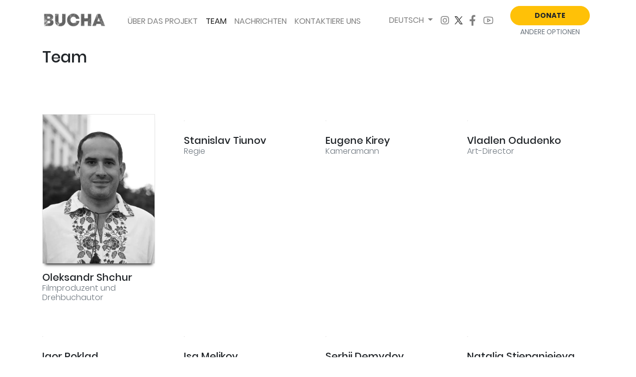

--- FILE ---
content_type: text/html; charset=UTF-8
request_url: https://www.bucha.film/de/team
body_size: 6281
content:
<!DOCTYPE html>
<html lang="de" class="h-100 ">
<head>
            <!-- Google tag (gtag.js) -->
        <script async src="https://www.googletagmanager.com/gtag/js?id=G-SGR4TTKYH4" type="bb0ac81bc4eb7b196ebc48d9-text/javascript"></script>
        <script type="bb0ac81bc4eb7b196ebc48d9-text/javascript">
            window.dataLayer = window.dataLayer || [];
            function gtag(){dataLayer.push(arguments);}
            gtag('js', new Date());

            gtag('config', 'G-SGR4TTKYH4');
        </script>
        <meta charset="utf-8">
    <link rel="alternate" href="https://www.bucha.film/en/team" hreflang="en">
    <link rel="alternate" href="https://www.bucha.film/uk/team" hreflang="uk">
    <link rel="alternate" href="https://www.bucha.film/de/team" hreflang="de">
    <link rel="alternate" href="https://www.bucha.film/es/team" hreflang="es">
    <link rel="alternate" href="https://www.bucha.film/fr/team" hreflang="fr">
    <link rel="alternate" href="https://www.bucha.film/it/team" hreflang="it">
    <link rel="alternate" href="https://www.bucha.film/pl/team" hreflang="pl">
    <link rel="alternate" href="https://www.bucha.film/bg/team" hreflang="bg">
    <link rel="alternate" href="https://www.bucha.film/az/team" hreflang="az">
    <link rel="alternate" href="https://www.bucha.film/kk/team" hreflang="kk">
    <link rel="alternate" href="https://www.bucha.film/ru/team" hreflang="ru">
    <link rel="alternate" href="https://www.bucha.film/en/team" hreflang="x-default">
    <meta http-equiv="X-UA-Compatible" content="IE=edge">
    <meta name="viewport" content="width=device-width, initial-scale=1">

    <link rel="canonical" href="https://www.bucha.film/de/team"/>



<meta property="og:url" content="https://www.bucha.film/de/team" />
<meta property="og:type" content="website" />
<meta property="og:locale" content="de" />
<meta property="og:site_name" content="BuchaFilm LLC" />

<title>Team • </title>
<meta property="og:title" content="Team • "/>
<meta property="og:description" content=""/>
<meta property="og:image" content="https://www.bucha.film/images/bucha-film2.jpg"/>
<meta property="og:image:secure_url" content="https://www.bucha.film/images/bucha-film2.jpg"/>
<meta property="og:image:type" content="image/jpg"/>
<meta property="og:image:width" content="1920"/>
<meta property="og:image:height" content="805"/>
<meta property="og:image:alt" content="Team • "/>
<meta name="twitter:image" content="https://www.bucha.film/images/bucha-film2.jpg"/>
<meta name="twitter:image:alt" content="Team • ">
<meta name="twitter:card" content="summary_large_image"/>
<meta name="twitter:site" content="@bucha_film"/>
<meta name="twitter:creator" content="@bucha_film"/>
<meta name="twitter:title" content="Team • "/>

<meta name="description" content="">
<meta property="fb:app_id" content="393009069654316" />
<meta name="facebook-domain-verification" content="tc5ga8pvz86mgzs0u1l6m0b6cu5tvl" />

<script type="application/ld+json">
    {
      "@context": "https://schema.org",
      "@type": "WebSite",
      "url": "https://bucha.film",
      "potentialAction": [{
        "@type": "SearchAction",
        "target": "https://bucha.film/search?s={search_term_string}",
        "query-input": "required name=search_term_string"
      }]
    }
</script>
<!-- FAQ -->
    <script type="application/ld+json">
        {"@context":"http:\/\/schema.org","@type":"FAQPage","mainEntity":[{"@type":"Question","name":"Wann starten die Dreharbeiten?","acceptedAnswer":{"@type":"Answer","text":"Filmarbeiten (Vorbereitungen) laufen bereits, die Dreharbeiten selbst, Sicherung der Finanzierung vorausgesetzt, sind f\u0026uuml;r den Ende 2022 \u2013 Anfang 2023 geplant."}},{"@type":"Question","name":"Wieviel Geld wird f\u0026uuml;r das Projekt ben\u0026ouml;tigt?","acceptedAnswer":{"@type":"Answer","text":"Das minimale f\u0026uuml;r das Projekt erforderliche Budget betr\u0026auml;gt 568472$. Eventuell dar\u0026uuml;ber hinaus zur Verf\u0026uuml;gung stehenden Mittel werden f\u0026uuml;r die Postproduktion, Verbesserung des visuellen Teils des Films sowie f\u0026uuml;r die Werbung bzw. Teilnahme bei den Kinofestivals verwendet."}},{"@type":"Question","name":"Wie kann man dem Projekt helfen?","acceptedAnswer":{"@type":"Answer","text":"Bitte leiten Sie die Informationen zu dem Projekt an Ihre Freunde und Bekannte weiter. Verlinken Sie die Infos in den sozialen Netzen. Wenn Sie Menschen kennen, die potenziell Investoren werden k\u0026ouml;nnen \u2013 sagt uns Bescheid. Kontaktdaten finden sich auf unserer Seite."}},{"@type":"Question","name":"Was passiert mit dem Geld, wenn die volle Summe nicht gesammelt wird?","acceptedAnswer":{"@type":"Answer","text":"Produzenten werden das fehlende Geld bei den Sponsoren oder privaten Investoren suchen bzw. Kredite aufnehmen."}},{"@type":"Question","name":"Kann ich sicher sein, dass das Geld an der richtigen Stelle ankommt?","acceptedAnswer":{"@type":"Answer","text":"Das Geld geht direkt an \u00ab\u0411\u0443\u0447\u0430\u0444\u0456\u043b\u044c\u043c\u00bb GmbH. Das Unternehmen wurde speziell f\u0026uuml;r die Umsetzung dieses Projekts gegr\u0026uuml;ndet. Diese juristische Person schloss den Vertrag mit der Plattform \u00abWayforpay\u00bb. Verbrauch des Firmengeldes wird unter anderem vor der ukrainischen Steuerverwaltung \u0026uuml;berwacht."}},{"@type":"Question","name":"Warum gehen die PayPal-Spenden an eine physische Person?","acceptedAnswer":{"@type":"Answer","text":"PayPal gibt keine M\u0026ouml;glichkeit einer juristischen Person Geld in der Ukraine zu erhalten. Deshalb wird das Geld \u0026uuml;ber das PayPal-Konto des Filmproduzenten und Drehbuchautors Oleksandr Shchur gesammelt und dann auf das Konto der \u00ab\u0411\u0443\u0447\u0430\u0444\u0456\u043b\u044c\u043c\u00bb GmbH \u0026uuml;berwiesen. Die Belege daf\u0026uuml;r werden den beteiligten Spendern \/ Geldgebern zur Verf\u0026uuml;gung gestellt."}},{"@type":"Question","name":"Warum ist dieser Film so wichtig?","acceptedAnswer":{"@type":"Answer","text":"Russlands Krieg gegen die Ukraine dauert an und auch andere Gebiete durchleben gerade die Schrecken der Besatzung. Wir sind davon \u0026uuml;berzeugt, dass es wichtig ist, die Information dar\u0026uuml;ber an so viele Menschen wie m\u0026ouml;glich zu bringen, damit die V\u0026ouml;lker anderer L\u0026auml;nder und ihre f\u0026uuml;hrenden Politiker die Unterst\u0026uuml;tzung der Ukraine in ihrem Kampf f\u0026uuml;r die Freiheit und Unabh\u0026auml;ngigkeit nicht aufgeben, sondern verst\u0026auml;rken."}},{"@type":"Question","name":"Werde ich in den Titeln erw\u0026auml;hnt?","acceptedAnswer":{"@type":"Answer","text":"In den finalen Filmtiteln werden alle Spender, Sponsoren und Investoren erw\u0026auml;hnt, so sie diesen Wunsch \u0026auml;u\u0026szlig;ern."}},{"@type":"Question","name":"Wann wird der Film ausgestrahlt?","acceptedAnswer":{"@type":"Answer","text":"Wir rechnen mit dem Herbst 2024, genauere Termine k\u0026ouml;nnen im Moment nicht genannt werden und h\u0026auml;ngen vorn der Finanzierung sowie der Kriegssituation im Land zusammen."}},{"@type":"Question","name":"Wo kann ich den Film sehen? Bekomme ich eine M\u0026ouml;glichkeit, den Film vorab zu sehen?","acceptedAnswer":{"@type":"Answer","text":"Als erstes ist es geplant, den Film auf einigen gro\u0026szlig;en Kinofestivals zu zeigen, anschlie\u0026szlig;end - \u0026uuml;ber Kinoverleih und Streamingdienste. Die Vorausstrahlung f\u0026uuml;r die Spender, Sponsoren und Investoren ist momentan nicht vorgesehen und h\u0026auml;ngt von den noch zu kl\u0026auml;renden juristischen Fragen ab."}}]}    </script>
    
    <link rel="apple-touch-icon" sizes="180x180" href="/apple-touch-icon.png">
    <link rel="icon" type="image/png" sizes="32x32" href="/favicon-32x32.png">
    <link rel="icon" type="image/png" sizes="16x16" href="/favicon-16x16.png">
    <link rel="manifest" href="/site.webmanifest">
    <link rel="mask-icon" href="/safari-pinned-tab.svg" color="#000000">
    <meta name="msapplication-TileColor" content="#ffffff">
    <meta name="theme-color" content="#ffffff">







    <script src="/cdn-cgi/scripts/7d0fa10a/cloudflare-static/rocket-loader.min.js" data-cf-settings="bb0ac81bc4eb7b196ebc48d9-|49"></script><link rel="preload" href="/css/app.css?id=76d779f066e46af8972907ec155517be" as="style" onload="this.onload=null;this.rel='stylesheet'">
    <noscript><link rel="stylesheet" href="/css/app.css?id=76d779f066e46af8972907ec155517be"></noscript>

    <script src="/cdn-cgi/scripts/7d0fa10a/cloudflare-static/rocket-loader.min.js" data-cf-settings="bb0ac81bc4eb7b196ebc48d9-|49"></script><link rel="preload" href="/css/all.css?id=1bcd5ed715203991829bf9ab39a6837a" as="style" onload="this.onload=null;this.rel='stylesheet'">
    <noscript><link rel="stylesheet" href="/css/all.css?id=1bcd5ed715203991829bf9ab39a6837a"></noscript>






    <script type="bb0ac81bc4eb7b196ebc48d9-text/javascript">
	var token = 'QKQt8ANnJ31iAxPF1BRpo0odnLLAfIsx4nNFNSfi';
                        var language = 'de';
</script>











        <!-- Meta Pixel Code -->
        <script type="bb0ac81bc4eb7b196ebc48d9-text/javascript">
            !function(f,b,e,v,n,t,s)
            {if(f.fbq)return;n=f.fbq=function(){n.callMethod?
                n.callMethod.apply(n,arguments):n.queue.push(arguments)};
                if(!f._fbq)f._fbq=n;n.push=n;n.loaded=!0;n.version='2.0';
                n.queue=[];t=b.createElement(e);t.async=!0;
                t.src=v;s=b.getElementsByTagName(e)[0];
                s.parentNode.insertBefore(t,s)}(window, document,'script',
                'https://connect.facebook.net/en_US/fbevents.js');
            fbq('init', '584862993335033');
            fbq('track', 'PageView');
        </script>
        <noscript><img height="1" width="1" style="display:none"
                       src="https://www.facebook.com/tr?id=584862993335033&ev=PageView&noscript=1"
            /></noscript>
        <!-- End Meta Pixel Code -->

        <script type="bb0ac81bc4eb7b196ebc48d9-text/javascript">
            document.addEventListener('lazybeforeunveil', function (e) {
                var bg = e.target.getAttribute('data-bg');
                var bgSize = e.target.getAttribute('data-bgsize');
                var bgPosition = e.target.getAttribute('data-bgposition');
                if (bg) {
                    e.target.style.backgroundRepeat = 'no-repeat';
                    e.target.style.backgroundPosition = bgPosition ? bgPosition : 'center';
                    e.target.style.backgroundSize = bgSize ? bgSize : 'cover';
                    e.target.style.backgroundImage = 'url("' + bg + '")';
                }
            });

        </script>





</head>
<body class="d-flex flex-column h-100 bg-white">

<main role="main" class="container-fluid px-0">

    <section class="header">
    <div class="container-fluid pl-0 pr-0 menu-area">
        <nav class="navbar navbar-expand-lg navbar-light position-fixed w-100 bg-white" style="z-index: 100000; text-transform: uppercase">
            <div class="container">
                <a class="navbar-brand"
                   href="https://www.bucha.film/de">
                    <span class="site-name">
                        <img data-src="https://www.bucha.film/images/bucha-film-logo3.png" alt="BuchaFilm LLC" class="img-fluid lazyload" width="128" style="margin: 0 0 5px 0;" />
                    </span>
                </a>
                <div class="nav-link py-0 pt-1 paypal d-inline-block d-lg-none ">
                    <a href="https://secure.wayforpay.com/donate/bucha_film"
                       class="btn btn-sm btn-warning rounded-pill px-3 px-md-5"
                       style="font-size: 14px; font-weight: bold">
                        Donate
                    </a>
                    <a class="text-muted d-block text-center" href="https://www.bucha.film/de/donate-options"><small>andere Optionen</small></a>
                </div>
                <button id="main-menu" class="navbar-toggler" type="button" data-toggle="collapse" data-target="#mainMenuToggle"
                        aria-controls="mainMenuToggle" aria-expanded="false" aria-label="Toggle navigation">
                    <span class="navbar-toggler-icon"></span>
                </button>

                <div class="collapse navbar-collapse" id="mainMenuToggle">
                    <ul class="navbar-nav mx-auto">
                                                                                                                                                                <li class="nav-item ">
                                            <a class="nav-link" href="https://www.bucha.film/de#about"> ÜBER DAS PROJEKT</a>
                                        </li>
                                                                            <li class="nav-item active">
                                            <a class="nav-link" href="https://www.bucha.film/de/team"> Team</a>
                                        </li>
                                                                            <li class="nav-item ">
                                            <a class="nav-link" href="https://www.bucha.film/de/news"> Nachrichten</a>
                                        </li>
                                                                            <li class="nav-item ">
                                            <a class="nav-link" href="https://www.bucha.film/de/contact-us"> Kontaktiere uns</a>
                                        </li>
                                                                                                                                                                                                        </ul>
                    <ul class="navbar-nav ml-auto">
                        <li class="nav-item dropdown text-uppercase">
    <button class="nav-link btn-link bg-transparent border-0 dropdown-toggle text-uppercase"
            type="button"
            id="dropdownMenuButton1288650078" data-toggle="dropdown" aria-haspopup="true" aria-expanded="false">
        Deutsch
    </button>
    <span class="dropdown-menu" aria-labelledby="dropdownMenuButton1288650078">
                    <a rel="alternate" hreflang="en"
               href="https://www.bucha.film/en/team"
               class="dropdown-item">
                English</a>
                    <a rel="alternate" hreflang="uk"
               href="https://www.bucha.film/uk/team"
               class="dropdown-item">
                Українська</a>
                    <a rel="alternate" hreflang="de"
               href="https://www.bucha.film/de/team"
               class="dropdown-item">
                Deutsch</a>
                    <a rel="alternate" hreflang="es"
               href="https://www.bucha.film/es/team"
               class="dropdown-item">
                Español</a>
                    <a rel="alternate" hreflang="fr"
               href="https://www.bucha.film/fr/team"
               class="dropdown-item">
                Français</a>
                    <a rel="alternate" hreflang="it"
               href="https://www.bucha.film/it/team"
               class="dropdown-item">
                Italiano</a>
                    <a rel="alternate" hreflang="pl"
               href="https://www.bucha.film/pl/team"
               class="dropdown-item">
                Polski</a>
                    <a rel="alternate" hreflang="bg"
               href="https://www.bucha.film/bg/team"
               class="dropdown-item">
                Български</a>
                    <a rel="alternate" hreflang="az"
               href="https://www.bucha.film/az/team"
               class="dropdown-item">
                Azərbaycanca</a>
                    <a rel="alternate" hreflang="kk"
               href="https://www.bucha.film/kk/team"
               class="dropdown-item">
                Қазақ тілі</a>
                    <a rel="alternate" hreflang="ru"
               href="https://www.bucha.film/ru/team"
               class="dropdown-item">
                Русский</a>
            </span>
</li>
                        <li class="nav-item">
                            <a href="https://www.instagram.com/bucha.film/" target="_blank" rel="noopener" class="nav-link h4 mb-0 px-1">
                                <i class="la la-instagram"></i> <span class="d-inline d-lg-none h6">Instagram</span>
                            </a>
                        </li>
                        <li class="nav-item">
                            <a href="https://twitter.com/bucha_film" target="_blank" rel="noopener" class="nav-link h4 mb-0 px-1">
                                <img data-src="https://www.bucha.film/images/x-logo.png" class="img-fluid lazyload" width="16" style="margin: 0 0 5px 0;" /> <span class="d-inline d-lg-none h6">Twitter</span>
                            </a>
                        </li>
                        <li class="nav-item">
                            <a href="https://www.facebook.com/bucha.film" target="_blank" rel="noopener" class="nav-link h4 mb-0 px-1">
                                <i class="la la-facebook"></i> <span class="d-inline d-lg-none h6">Facebook</span>
                            </a>
                        </li>
                        <li class="nav-item">
                            <a href="https://www.youtube.com/channel/UCIXNCZnQ5vMdvIx0F9EDdvA" target="_blank" rel="noopener" class="nav-link h4 mb-0 px-1">
                                <i class="la la-youtube"></i> <span class="d-inline d-lg-none h6">Youtube</span>
                            </a>
                        </li>
                    </ul>
                    <ul class="navbar-nav ml-auto justify-content-center d-lg-inline-block d-none" style="flex-direction: inherit">

                        <li class="nav-item">
                            <div class="nav-link py-0 pt-1 paypal">
                                <a href="https://secure.wayforpay.com/donate/bucha_film" class="btn btn-lg btn-warning rounded-pill px-5" style="font-size: 14px; font-weight: bold">
                                    Donate
                                </a>
                                <a class="text-muted d-block text-center" href="https://www.bucha.film/de/donate-options"><small>andere Optionen</small></a>
                            </div>
                        </li>



                    </ul>
                </div>
            </div>
        </nav>
    </div>
</section>
    <div class="page-content">
        
                <div class="container mt-5 pt-5"><h1 class="h2 mb-5 ">Team</h1></div>
        
        <div class="container mt-5 pt-5"><div class="row">
    <div class="col-6 col-md-4 col-xl-3 mb-5">
            <img data-src="https://www.bucha.film/storage/team/3d414b7fbf94f61be77150f9937a7108.webp" alt="Oleksandr Shchur" class="img-fluid lazyload team-member">
        <h2 class="h5 mt-3 mb-0">Oleksandr Shchur</h2>
    <h3 class="h6 text-muted font-weight-light">Filmproduzent und Drehbuchautor</h3>
</div>
    <div class="col-6 col-md-4 col-xl-3 mb-5">
            <img data-src="https://www.bucha.film/storage/team/3d568b734a7b440b85a6e8b126eb76bc.webp" alt="Stanislav Tiunov" class="img-fluid lazyload team-member">
        <h2 class="h5 mt-3 mb-0">Stanislav Tiunov</h2>
    <h3 class="h6 text-muted font-weight-light">Regie</h3>
</div>
    <div class="col-6 col-md-4 col-xl-3 mb-5">
            <img data-src="https://www.bucha.film/storage/team/8131a681d250ed141f09dfd2687af3c8.webp" alt="Eugene Kirey" class="img-fluid lazyload team-member">
        <h2 class="h5 mt-3 mb-0">Eugene Kirey</h2>
    <h3 class="h6 text-muted font-weight-light">Kameramann</h3>
</div>
    <div class="col-6 col-md-4 col-xl-3 mb-5">
            <img data-src="https://www.bucha.film/storage/team/d685fb4d4ca6608900775fa6f6124d55.webp" alt="Vladlen Odudenko" class="img-fluid lazyload team-member">
        <h2 class="h5 mt-3 mb-0">Vladlen Odudenko</h2>
    <h3 class="h6 text-muted font-weight-light">Art-Director</h3>
</div>
    <div class="col-6 col-md-4 col-xl-3 mb-5">
            <img data-src="https://www.bucha.film/storage/team/9e1b1f5be4f7aad93e3f672a91b3af00.webp" alt="Igor Poklad" class="img-fluid lazyload team-member">
        <h2 class="h5 mt-3 mb-0">Igor Poklad</h2>
    <h3 class="h6 text-muted font-weight-light">Musikwerke</h3>
</div>
    <div class="col-6 col-md-4 col-xl-3 mb-5">
            <img data-src="https://www.bucha.film/storage/team/c3a3b89a3cca16155767e0ff5341eb04.webp" alt="Isa Melikov" class="img-fluid lazyload team-member">
        <h2 class="h5 mt-3 mb-0">Isa Melikov</h2>
    <h3 class="h6 text-muted font-weight-light">Filmcomponist</h3>
</div>
    <div class="col-6 col-md-4 col-xl-3 mb-5">
            <img data-src="https://www.bucha.film/storage/team/b537d89a3fd94576ee2ec2bf22f2b3b2.webp" alt="Serhii Demydov" class="img-fluid lazyload team-member">
        <h2 class="h5 mt-3 mb-0">Serhii Demydov</h2>
    <h3 class="h6 text-muted font-weight-light">Geschäftsführender Produzent</h3>
</div>
    <div class="col-6 col-md-4 col-xl-3 mb-5">
            <img data-src="https://www.bucha.film/storage/team/a43ea13305f80cf37b2f7a6addaeb9bf.webp" alt="Natalia Stiepanieieva" class="img-fluid lazyload team-member">
        <h2 class="h5 mt-3 mb-0">Natalia Stiepanieieva</h2>
    <h3 class="h6 text-muted font-weight-light">Kostümbildnerin</h3>
</div>
    <div class="col-6 col-md-4 col-xl-3 mb-5">
            <img data-src="https://www.bucha.film/storage/team/d985fcda1cc7a0ffe7a6a8b133a0eb0f.webp" alt="Mariia Petrovska" class="img-fluid lazyload team-member">
        <h2 class="h5 mt-3 mb-0">Mariia Petrovska</h2>
    <h3 class="h6 text-muted font-weight-light">Maskenbildnerin</h3>
</div>
    <div class="col-6 col-md-4 col-xl-3 mb-5">
            <img data-src="https://www.bucha.film/storage/team/c96b3dcea8c3b4662d9526ee3d54745a.webp" alt="Andriy Gulyanych" class="img-fluid lazyload team-member">
        <h2 class="h5 mt-3 mb-0">Andriy Gulyanych</h2>
    <h3 class="h6 text-muted font-weight-light">Filmeditor</h3>
</div>
    <div class="col-6 col-md-4 col-xl-3 mb-5">
            <img data-src="https://www.bucha.film/storage/team/5f214bb8775db5b53bec10852bd09f89.webp" alt="Andrii Savchenko" class="img-fluid lazyload team-member">
        <h2 class="h5 mt-3 mb-0">Andrii Savchenko</h2>
    <h3 class="h6 text-muted font-weight-light">TV-Produzent</h3>
</div>
    <div class="col-6 col-md-4 col-xl-3 mb-5">
            <img data-src="https://www.bucha.film/storage/team/21c96958d89337ecc783f30ecdb9b39d.webp" alt="Oryna Petrova" class="img-fluid lazyload team-member">
        <h2 class="h5 mt-3 mb-0">Oryna Petrova</h2>
    <h3 class="h6 text-muted font-weight-light">Casting-Director</h3>
</div>
    <div class="col-6 col-md-4 col-xl-3 mb-5">
            <img data-src="https://www.bucha.film/storage/team/78b58c5e8e08b45ace989ef5d4d008b2.webp" alt="Roman Medynskiy" class="img-fluid lazyload team-member">
        <h2 class="h5 mt-3 mb-0">Roman Medynskiy</h2>
    <h3 class="h6 text-muted font-weight-light">Communication director</h3>
</div>
    <div class="col-6 col-md-4 col-xl-3 mb-5">
            <img data-src="https://www.bucha.film/storage/team/7942e98921535f3b8feae1cbaaef978e.webp" alt="Roxolana Alieva" class="img-fluid lazyload team-member">
        <h2 class="h5 mt-3 mb-0">Roxolana Alieva</h2>
    <h3 class="h6 text-muted font-weight-light">Head of SMM</h3>
</div>
</div>
</div>

    </div>

</main><!-- /.container -->

<footer class="text-muted bg-dark py-3 mt-auto">
    <div class="container">

        <div class="row mb-3">
                    </div>

        <div class="row mb-3">
            <div class="col-12 col-md-6">
                <div>Copyright © 2026 BuchaFilm LLC. Alle Rechte vorbehalten.</div>
                <div><li class="btn-sm d-inline pl-0 dropdown text-uppercase">
    <button class="px-0 text-white btn-link bg-transparent border-0 dropdown-toggle text-uppercase"
            type="button"
            id="dropdownMenuButton2104448350" data-toggle="dropdown" aria-haspopup="true" aria-expanded="false">
        Deutsch
    </button>
    <span class="dropdown-menu" aria-labelledby="dropdownMenuButton2104448350">
                    <a rel="alternate" hreflang="en"
               href="https://www.bucha.film/en/team"
               class="dropdown-item">
                English</a>
                    <a rel="alternate" hreflang="uk"
               href="https://www.bucha.film/uk/team"
               class="dropdown-item">
                Українська</a>
                    <a rel="alternate" hreflang="de"
               href="https://www.bucha.film/de/team"
               class="dropdown-item">
                Deutsch</a>
                    <a rel="alternate" hreflang="es"
               href="https://www.bucha.film/es/team"
               class="dropdown-item">
                Español</a>
                    <a rel="alternate" hreflang="fr"
               href="https://www.bucha.film/fr/team"
               class="dropdown-item">
                Français</a>
                    <a rel="alternate" hreflang="it"
               href="https://www.bucha.film/it/team"
               class="dropdown-item">
                Italiano</a>
                    <a rel="alternate" hreflang="pl"
               href="https://www.bucha.film/pl/team"
               class="dropdown-item">
                Polski</a>
                    <a rel="alternate" hreflang="bg"
               href="https://www.bucha.film/bg/team"
               class="dropdown-item">
                Български</a>
                    <a rel="alternate" hreflang="az"
               href="https://www.bucha.film/az/team"
               class="dropdown-item">
                Azərbaycanca</a>
                    <a rel="alternate" hreflang="kk"
               href="https://www.bucha.film/kk/team"
               class="dropdown-item">
                Қазақ тілі</a>
                    <a rel="alternate" hreflang="ru"
               href="https://www.bucha.film/ru/team"
               class="dropdown-item">
                Русский</a>
            </span>
</li>
</div>
            </div>
            <div class="col-12 col-md-6 text-right">
                <div>Powered by <a href="https://massivekinetic.com/" rel="noopener" class="text-white" target="_blank">Massive Kinetic</a></div>
            </div>
        </div>
    </div>
</footer>

<script src="/js/app.js?id=b76ee5d362a84cbf8d2230ec100f64b8" type="bb0ac81bc4eb7b196ebc48d9-text/javascript"></script>
<script src="/js/all.js?id=27919b92d4fc634f21a4b62a6d4013e1" type="bb0ac81bc4eb7b196ebc48d9-text/javascript"></script>
<link rel="stylesheet" href="https://cdn.jsdelivr.net/gh/fancyapps/fancybox@3.5.7/dist/jquery.fancybox.min.css" />
<script src="https://cdn.jsdelivr.net/gh/fancyapps/fancybox@3.5.7/dist/jquery.fancybox.min.js" async defer type="bb0ac81bc4eb7b196ebc48d9-text/javascript"></script>
<link rel="stylesheet" href="https://www.bucha.film/packages/line-awesome/css/line-awesome.min.css">
<style>
    .fancybox-container {
        z-index: 100003
    }
</style>

































































<script type="bb0ac81bc4eb7b196ebc48d9-text/javascript">
    $(function () {
        processImages();
    });

    function processImages() {
        $('.page-content img').each(function () {
            var $this = $(this);
            $this.addClass('img-fluid').removeAttr('style').removeAttr('width').removeAttr('height');
        });
    }
</script>
<script src="/cdn-cgi/scripts/7d0fa10a/cloudflare-static/rocket-loader.min.js" data-cf-settings="bb0ac81bc4eb7b196ebc48d9-|49" defer></script><script defer src="https://static.cloudflareinsights.com/beacon.min.js/vcd15cbe7772f49c399c6a5babf22c1241717689176015" integrity="sha512-ZpsOmlRQV6y907TI0dKBHq9Md29nnaEIPlkf84rnaERnq6zvWvPUqr2ft8M1aS28oN72PdrCzSjY4U6VaAw1EQ==" data-cf-beacon='{"version":"2024.11.0","token":"64a2025eff994d34b4ef8ea8d4ad0c72","r":1,"server_timing":{"name":{"cfCacheStatus":true,"cfEdge":true,"cfExtPri":true,"cfL4":true,"cfOrigin":true,"cfSpeedBrain":true},"location_startswith":null}}' crossorigin="anonymous"></script>
</body>
</html>


--- FILE ---
content_type: application/javascript
request_url: https://www.bucha.film/js/all.js?id=27919b92d4fc634f21a4b62a6d4013e1
body_size: 148350
content:
!function(e){var t={};function i(r){if(t[r])return t[r].exports;var a=t[r]={i:r,l:!1,exports:{}};return e[r].call(a.exports,a,a.exports,i),a.l=!0,a.exports}i.m=e,i.c=t,i.d=function(e,t,r){i.o(e,t)||Object.defineProperty(e,t,{enumerable:!0,get:r})},i.r=function(e){"undefined"!=typeof Symbol&&Symbol.toStringTag&&Object.defineProperty(e,Symbol.toStringTag,{value:"Module"}),Object.defineProperty(e,"__esModule",{value:!0})},i.t=function(e,t){if(1&t&&(e=i(e)),8&t)return e;if(4&t&&"object"==typeof e&&e&&e.__esModule)return e;var r=Object.create(null);if(i.r(r),Object.defineProperty(r,"default",{enumerable:!0,value:e}),2&t&&"string"!=typeof e)for(var a in e)i.d(r,a,function(t){return e[t]}.bind(null,a));return r},i.n=function(e){var t=e&&e.__esModule?function(){return e.default}:function(){return e};return i.d(t,"a",t),t},i.o=function(e,t){return Object.prototype.hasOwnProperty.call(e,t)},i.p="",i(i.s=1)}([function(e,t){e.exports=jQuery},function(e,t,i){i(2),i(6),e.exports=i(4)},function(e,t,i){var r,a,o,s;s=function(e){"use strict";var t="left",i="right",r="up",a="down",o="none",s="doubletap",n="longtap",l="horizontal",d="vertical",c="all",u="move",p="end",h="cancel",g="ontouchstart"in window,f=window.navigator.msPointerEnabled&&!window.PointerEvent&&!g,m=(window.PointerEvent||window.navigator.msPointerEnabled)&&!g,v="TouchSwipe";function y(y,_){_=e.extend({},_);var w=g||m||!_.fallbackToMouseEvents,b=w?m?f?"MSPointerDown":"pointerdown":"touchstart":"mousedown",S=w?m?f?"MSPointerMove":"pointermove":"touchmove":"mousemove",x=w?m?f?"MSPointerUp":"pointerup":"touchend":"mouseup",D=w?m?"mouseleave":null:"mouseleave",k=m?f?"MSPointerCancel":"pointercancel":"touchcancel",C=0,L=null,O=null,T=0,R=0,M=0,I=1,A=0,F=0,P=null,E=e(y),B="start",z=0,N={},G=0,H=0,j=0,W=0,V=0,U=null,X=null;try{E.on(b,Y),E.on(k,J)}catch(y){e.error("events not supported "+b+","+k+" on jQuery.swipe")}function Y(o){if(!0!==E.data(v+"_intouch")&&!(0<e(o.target).closest(_.excludedElements,E).length)){var s=o.originalEvent?o.originalEvent:o;if(!s.pointerType||"mouse"!=s.pointerType||0!=_.fallbackToMouseEvents){var n,l,d=s.touches,u=d?d[0]:s;return B="start",d?z=d.length:!1!==_.preventDefaultEvents&&o.preventDefault(),F=O=L=null,I=1,A=M=R=T=C=0,(l={})[t]=we(t),l[i]=we(i),l.up=we(r),l[a]=we(a),P=l,ge(),ve(0,u),!d||z===_.fingers||_.fingers===c||se()?(G=De(),2==z&&(ve(1,d[1]),R=M=Se(N[0].start,N[1].start)),(_.swipeStatus||_.pinchStatus)&&(n=ee(s,B))):n=!1,!1===n?(ee(s,B=h),n):(_.hold&&(X=setTimeout(e.proxy((function(){E.trigger("hold",[s.target]),_.hold&&(n=_.hold.call(E,s,s.target))}),this),_.longTapThreshold)),me(!0),null)}}}function Q(s){var n=s.originalEvent?s.originalEvent:s;if(B!==p&&B!==h&&!fe()){var g,f,m,v,y,w,b,S=n.touches,x=ye(S?S[0]:n);if(H=De(),S&&(z=S.length),_.hold&&clearTimeout(X),B=u,2==z&&(0==R?(ve(1,S[1]),R=M=Se(N[0].start,N[1].start)):(ye(S[1]),M=Se(N[0].end,N[1].end),N[0].end,N[1].end,F=I<1?"out":"in"),I=(M/R*1).toFixed(2),A=Math.abs(R-M)),z===_.fingers||_.fingers===c||!S||se()){if(L=xe(x.start,x.end),function(e,s){if(!1!==_.preventDefaultEvents)if(_.allowPageScroll===o)e.preventDefault();else{var n="auto"===_.allowPageScroll;switch(s){case t:(_.swipeLeft&&n||!n&&_.allowPageScroll!=l)&&e.preventDefault();break;case i:(_.swipeRight&&n||!n&&_.allowPageScroll!=l)&&e.preventDefault();break;case r:(_.swipeUp&&n||!n&&_.allowPageScroll!=d)&&e.preventDefault();break;case a:(_.swipeDown&&n||!n&&_.allowPageScroll!=d)&&e.preventDefault()}}}(s,O=xe(x.last,x.end)),w=x.start,b=x.end,C=Math.round(Math.sqrt(Math.pow(b.x-w.x,2)+Math.pow(b.y-w.y,2))),T=be(),function(e,t){e!=o&&(t=Math.max(t,_e(e)),P[e].distance=t)}(L,C),g=ee(n,B),!_.triggerOnTouchEnd||_.triggerOnTouchLeave){var D=!0;_.triggerOnTouchLeave&&(m={left:(y=(v=e(v=this)).offset()).left,right:y.left+v.outerWidth(),top:y.top,bottom:y.top+v.outerHeight()},D=(f=x.end).x>m.left&&f.x<m.right&&f.y>m.top&&f.y<m.bottom),!_.triggerOnTouchEnd&&D?B=$(u):_.triggerOnTouchLeave&&!D&&(B=$(p)),B!=h&&B!=p||ee(n,B)}}else ee(n,B=h);!1===g&&ee(n,B=h)}}function q(e){var t,i=e.originalEvent?e.originalEvent:e,r=i.touches;if(r){if(r.length&&!fe())return t=i,j=De(),W=t.touches.length+1,!0;if(r.length&&fe())return!0}return fe()&&(z=W),H=De(),T=be(),re()||!ie()?ee(i,B=h):_.triggerOnTouchEnd||!1===_.triggerOnTouchEnd&&B===u?(!1!==_.preventDefaultEvents&&!1!==e.cancelable&&e.preventDefault(),ee(i,B=p)):!_.triggerOnTouchEnd&&ue()?te(i,B=p,"tap"):B===u&&ee(i,B=h),me(!1),null}function J(){M=R=G=H=z=0,I=1,ge(),me(!1)}function Z(e){var t=e.originalEvent?e.originalEvent:e;_.triggerOnTouchLeave&&ee(t,B=$(p))}function K(){E.off(b,Y),E.off(k,J),E.off(S,Q),E.off(x,q),D&&E.off(D,Z),me(!1)}function $(e){var t=e,i=ae(),r=ie(),a=re();return!i||a?t=h:!r||e!=u||_.triggerOnTouchEnd&&!_.triggerOnTouchLeave?!r&&e==p&&_.triggerOnTouchLeave&&(t=h):t=p,t}function ee(e,t){var i,r=e.touches;return(ne()&&le()||le())&&(i=te(e,t,"swipe")),(oe()&&se()||se())&&!1!==i&&(i=te(e,t,"pinch")),he()&&pe()&&!1!==i?i=te(e,t,s):T>_.longTapThreshold&&C<10&&_.longTap&&!1!==i?i=te(e,t,n):1!==z&&g||!(isNaN(C)||C<_.threshold)||!ue()||!1===i||(i=te(e,t,"tap")),t===h&&J(),t===p&&(r&&r.length||J()),i}function te(o,l,d){var c;if("swipe"==d){if(E.trigger("swipeStatus",[l,L||null,C||0,T||0,z,N,O]),_.swipeStatus&&!1===(c=_.swipeStatus.call(E,o,l,L||null,C||0,T||0,z,N,O)))return!1;if(l==p&&ne()){if(clearTimeout(U),clearTimeout(X),E.trigger("swipe",[L,C,T,z,N,O]),_.swipe&&!1===(c=_.swipe.call(E,o,L,C,T,z,N,O)))return!1;switch(L){case t:E.trigger("swipeLeft",[L,C,T,z,N,O]),_.swipeLeft&&(c=_.swipeLeft.call(E,o,L,C,T,z,N,O));break;case i:E.trigger("swipeRight",[L,C,T,z,N,O]),_.swipeRight&&(c=_.swipeRight.call(E,o,L,C,T,z,N,O));break;case r:E.trigger("swipeUp",[L,C,T,z,N,O]),_.swipeUp&&(c=_.swipeUp.call(E,o,L,C,T,z,N,O));break;case a:E.trigger("swipeDown",[L,C,T,z,N,O]),_.swipeDown&&(c=_.swipeDown.call(E,o,L,C,T,z,N,O))}}}if("pinch"==d){if(E.trigger("pinchStatus",[l,F||null,A||0,T||0,z,I,N]),_.pinchStatus&&!1===(c=_.pinchStatus.call(E,o,l,F||null,A||0,T||0,z,I,N)))return!1;if(l==p&&oe())switch(F){case"in":E.trigger("pinchIn",[F||null,A||0,T||0,z,I,N]),_.pinchIn&&(c=_.pinchIn.call(E,o,F||null,A||0,T||0,z,I,N));break;case"out":E.trigger("pinchOut",[F||null,A||0,T||0,z,I,N]),_.pinchOut&&(c=_.pinchOut.call(E,o,F||null,A||0,T||0,z,I,N))}}return"tap"==d?l!==h&&l!==p||(clearTimeout(U),clearTimeout(X),pe()&&!he()?(V=De(),U=setTimeout(e.proxy((function(){V=null,E.trigger("tap",[o.target]),_.tap&&(c=_.tap.call(E,o,o.target))}),this),_.doubleTapThreshold)):(V=null,E.trigger("tap",[o.target]),_.tap&&(c=_.tap.call(E,o,o.target)))):d==s?l!==h&&l!==p||(clearTimeout(U),clearTimeout(X),V=null,E.trigger("doubletap",[o.target]),_.doubleTap&&(c=_.doubleTap.call(E,o,o.target))):d==n&&(l!==h&&l!==p||(clearTimeout(U),V=null,E.trigger("longtap",[o.target]),_.longTap&&(c=_.longTap.call(E,o,o.target)))),c}function ie(){var e=!0;return null!==_.threshold&&(e=C>=_.threshold),e}function re(){var e=!1;return null!==_.cancelThreshold&&null!==L&&(e=_e(L)-C>=_.cancelThreshold),e}function ae(){return!(_.maxTimeThreshold&&T>=_.maxTimeThreshold)}function oe(){var e=de(),t=ce(),i=null===_.pinchThreshold||A>=_.pinchThreshold;return e&&t&&i}function se(){return _.pinchStatus||_.pinchIn||_.pinchOut}function ne(){var e=ae(),t=ie(),i=de(),r=ce();return!re()&&r&&i&&t&&e}function le(){return _.swipe||_.swipeStatus||_.swipeLeft||_.swipeRight||_.swipeUp||_.swipeDown}function de(){return z===_.fingers||_.fingers===c||!g}function ce(){return 0!==N[0].end.x}function ue(){return _.tap}function pe(){return!!_.doubleTap}function he(){if(null==V)return!1;var e=De();return pe()&&e-V<=_.doubleTapThreshold}function ge(){W=j=0}function fe(){var e=!1;return j&&De()-j<=_.fingerReleaseThreshold&&(e=!0),e}function me(e){E&&(!0===e?(E.on(S,Q),E.on(x,q),D&&E.on(D,Z)):(E.off(S,Q,!1),E.off(x,q,!1),D&&E.off(D,Z,!1)),E.data(v+"_intouch",!0===e))}function ve(e,t){var i={start:{x:0,y:0},last:{x:0,y:0},end:{x:0,y:0}};return i.start.x=i.last.x=i.end.x=t.pageX||t.clientX,i.start.y=i.last.y=i.end.y=t.pageY||t.clientY,N[e]=i}function ye(e){var t=void 0!==e.identifier?e.identifier:0,i=N[t]||null;return null===i&&(i=ve(t,e)),i.last.x=i.end.x,i.last.y=i.end.y,i.end.x=e.pageX||e.clientX,i.end.y=e.pageY||e.clientY,i}function _e(e){if(P[e])return P[e].distance}function we(e){return{direction:e,distance:0}}function be(){return H-G}function Se(e,t){var i=Math.abs(e.x-t.x),r=Math.abs(e.y-t.y);return Math.round(Math.sqrt(i*i+r*r))}function xe(e,s){if(l=s,(n=e).x==l.x&&n.y==l.y)return o;var n,l,d,c,u,p,h,g,f=(c=s,u=(d=e).x-c.x,p=c.y-d.y,h=Math.atan2(p,u),(g=Math.round(180*h/Math.PI))<0&&(g=360-Math.abs(g)),g);return f<=45&&0<=f||f<=360&&315<=f?t:135<=f&&f<=225?i:45<f&&f<135?a:r}function De(){return(new Date).getTime()}this.enable=function(){return this.disable(),E.on(b,Y),E.on(k,J),E},this.disable=function(){return K(),E},this.destroy=function(){K(),E.data(v,null),E=null},this.option=function(t,i){if("object"==typeof t)_=e.extend(_,t);else if(void 0!==_[t]){if(void 0===i)return _[t];_[t]=i}else{if(!t)return _;e.error("Option "+t+" does not exist on jQuery.swipe.options")}return null}}e.fn.rsswipe=function(t){var i=e(this),r=i.data(v);if(r&&"string"==typeof t){if(r[t])return r[t].apply(r,Array.prototype.slice.call(arguments,1));e.error("Method "+t+" does not exist on jQuery.rsswipe")}else if(r&&"object"==typeof t)r.option.apply(r,arguments);else if(!(r||"object"!=typeof t&&t))return function(t){return!t||void 0!==t.allowPageScroll||void 0===t.swipe&&void 0===t.swipeStatus||(t.allowPageScroll=o),void 0!==t.click&&void 0===t.tap&&(t.tap=t.click),t=t||{},t=e.extend({},e.fn.rsswipe.defaults,t),this.each((function(){var i=e(this),r=i.data(v);r||(r=new y(this,t),i.data(v,r))}))}.apply(this,arguments);return i},e.fn.rsswipe.version="1.6.18",e.fn.rsswipe.defaults={fingers:1,threshold:75,cancelThreshold:null,pinchThreshold:20,maxTimeThreshold:null,fingerReleaseThreshold:250,longTapThreshold:500,doubleTapThreshold:200,swipe:null,swipeLeft:null,swipeRight:null,swipeUp:null,swipeDown:null,swipeStatus:null,pinchIn:null,pinchOut:null,pinchStatus:null,click:null,tap:null,doubleTap:null,longTap:null,hold:null,triggerOnTouchEnd:!0,triggerOnTouchLeave:!1,allowPageScroll:"auto",fallbackToMouseEvents:!0,excludedElements:".noSwipe",preventDefaultEvents:!0},e.fn.rsswipe.phases={PHASE_START:"start",PHASE_MOVE:u,PHASE_END:p,PHASE_CANCEL:h},e.fn.rsswipe.directions={LEFT:t,RIGHT:i,UP:r,DOWN:a,IN:"in",OUT:"out"},e.fn.rsswipe.pageScroll={NONE:o,HORIZONTAL:l,VERTICAL:d,AUTO:"auto"},e.fn.rsswipe.fingers={ONE:1,TWO:2,THREE:3,FOUR:4,FIVE:5,ALL:c}},i(3).jQuery?(a=[i(0)],void 0===(o="function"==typeof(r=s)?r.apply(t,a):r)||(e.exports=o)):e.exports?s(i(0)):s(jQuery)},function(e,t){(function(t){e.exports=t}).call(this,{})},function(e,t){var i;(i=jQuery).waitForImages={hasImageProperties:["backgroundImage","listStyleImage","borderImage","borderCornerImage"]},i.expr.pseudos.uncached=function(e){var t=document.createElement("img");return t.src=e.src,i(e).is('img[src!=""]')&&!t.complete},i.fn.waitForImages=function(e,t,r){if(i.isPlainObject(e)&&(t=e.each,r=e.waitForAll,e=e.finished),e=e||i.noop,t=t||i.noop,r=!!r,!i.isFunction(e)||!i.isFunction(t))throw new TypeError("An invalid callback was supplied.");return this.each((function(){var a=i(this),o=[];if(r){var s=i.waitForImages.hasImageProperties||[],n=/url\((['"]?)(.*?)\1\)/g;a.find("*").each((function(){var e=i(this);e.is("img:uncached")&&o.push({src:e.attr("src"),element:e[0]}),i.each(s,(function(t,i){var r,a=e.css(i);if(!a)return!0;for(;r=n.exec(a);)o.push({src:r[2],element:e[0]})}))}))}else a.find("img:uncached").each((function(){o.push({src:this.src,element:this})}));var l=o.length,d=0;0==l&&e.call(a[0]),i.each(o,(function(r,o){var s=new Image;i(s).bind("load error",(function(i){if(d++,t.call(o.element,d,l,"load"==i.type),d==l)return e.call(a[0]),!1})),s.src=o.src}))}))}},,function(e,t,i){"use strict";function r(e){if(void 0===e)throw new ReferenceError("this hasn't been initialised - super() hasn't been called");return e}function a(e,t){e.prototype=Object.create(t.prototype),e.prototype.constructor=e,e.__proto__=t}i.r(t);var o,s,n,l,d,c,u,p,h,g,f,m,v,y,_,w,b,S,x,D,k,C,L,O,T,R,M,I,A={autoSleep:120,force3D:"auto",nullTargetWarn:1,units:{lineHeight:""}},F={duration:.5,overwrite:!1,delay:0},P=1e8,E=2*Math.PI,B=E/4,z=0,N=Math.sqrt,G=Math.cos,H=Math.sin,j=function(e){return"string"==typeof e},W=function(e){return"function"==typeof e},V=function(e){return"number"==typeof e},U=function(e){return void 0===e},X=function(e){return"object"==typeof e},Y=function(e){return!1!==e},Q=function(){return"undefined"!=typeof window},q=function(e){return W(e)||j(e)},J="function"==typeof ArrayBuffer&&ArrayBuffer.isView||function(){},Z=Array.isArray,K=/(?:-?\.?\d|\.)+/gi,$=/[-+=.]*\d+[.e\-+]*\d*[e\-+]*\d*/g,ee=/[-+=.]*\d+[.e-]*\d*[a-z%]*/g,te=/[-+=.]*\d+\.?\d*(?:e-|e\+)?\d*/gi,ie=/[+-]=-?[.\d]+/,re=/[^,'"\[\]\s]+/gi,ae=/[\d.+\-=]+(?:e[-+]\d*)*/i,oe={},se={},ne=function(e){return(se=Ie(e,oe))&&mi},le=function(e,t){return console.warn("Invalid property",e,"set to",t,"Missing plugin? gsap.registerPlugin()")},de=function(e,t){return!t&&console.warn(e)},ce=function(e,t){return e&&(oe[e]=t)&&se&&(se[e]=t)||oe},ue=function(){return 0},pe={},he=[],ge={},fe={},me={},ve=30,ye=[],_e="",we=function(e){var t,i,r=e[0];if(X(r)||W(r)||(e=[e]),!(t=(r._gsap||{}).harness)){for(i=ye.length;i--&&!ye[i].targetTest(r););t=ye[i]}for(i=e.length;i--;)e[i]&&(e[i]._gsap||(e[i]._gsap=new Gt(e[i],t)))||e.splice(i,1);return e},be=function(e){return e._gsap||we(st(e))[0]._gsap},Se=function(e,t,i){return(i=e[t])&&W(i)?e[t]():U(i)&&e.getAttribute&&e.getAttribute(t)||i},xe=function(e,t){return(e=e.split(",")).forEach(t)||e},De=function(e){return Math.round(1e5*e)/1e5||0},ke=function(e){return Math.round(1e7*e)/1e7||0},Ce=function(e,t){for(var i=t.length,r=0;e.indexOf(t[r])<0&&++r<i;);return r<i},Le=function(){var e,t,i=he.length,r=he.slice(0);for(ge={},he.length=0,e=0;e<i;e++)(t=r[e])&&t._lazy&&(t.render(t._lazy[0],t._lazy[1],!0)._lazy=0)},Oe=function(e,t,i,r){he.length&&Le(),e.render(t,i,r),he.length&&Le()},Te=function(e){var t=parseFloat(e);return(t||0===t)&&(e+"").match(re).length<2?t:j(e)?e.trim():e},Re=function(e){return e},Me=function(e,t){for(var i in t)i in e||(e[i]=t[i]);return e},Ie=function(e,t){for(var i in t)e[i]=t[i];return e},Ae=function e(t,i){for(var r in i)"__proto__"!==r&&"constructor"!==r&&"prototype"!==r&&(t[r]=X(i[r])?e(t[r]||(t[r]={}),i[r]):i[r]);return t},Fe=function(e,t){var i,r={};for(i in e)i in t||(r[i]=e[i]);return r},Pe=function(e){var t,i=e.parent||s,r=e.keyframes?(t=Z(e.keyframes),function(e,i){for(var r in i)r in e||"duration"===r&&t||"ease"===r||(e[r]=i[r])}):Me;if(Y(e.inherit))for(;i;)r(e,i.vars.defaults),i=i.parent||i._dp;return e},Ee=function(e,t,i,r){void 0===i&&(i="_first"),void 0===r&&(r="_last");var a=t._prev,o=t._next;a?a._next=o:e[i]===t&&(e[i]=o),o?o._prev=a:e[r]===t&&(e[r]=a),t._next=t._prev=t.parent=null},Be=function(e,t){e.parent&&(!t||e.parent.autoRemoveChildren)&&e.parent.remove(e),e._act=0},ze=function(e,t){if(e&&(!t||t._end>e._dur||t._start<0))for(var i=e;i;)i._dirty=1,i=i.parent;return e},Ne=function(e){for(var t=e.parent;t&&t.parent;)t._dirty=1,t.totalDuration(),t=t.parent;return e},Ge=function(e){return e._repeat?He(e._tTime,e=e.duration()+e._rDelay)*e:0},He=function(e,t){var i=Math.floor(e/=t);return e&&i===e?i-1:i},je=function(e,t){return(e-t._start)*t._ts+(t._ts>=0?0:t._dirty?t.totalDuration():t._tDur)},We=function(e){return e._end=ke(e._start+(e._tDur/Math.abs(e._ts||e._rts||1e-8)||0))},Ve=function(e,t){var i=e._dp;return i&&i.smoothChildTiming&&e._ts&&(e._start=ke(i._time-(e._ts>0?t/e._ts:((e._dirty?e.totalDuration():e._tDur)-t)/-e._ts)),We(e),i._dirty||ze(i,e)),e},Ue=function(e,t){var i;if((t._time||t._initted&&!t._dur)&&(i=je(e.rawTime(),t),(!t._dur||it(0,t.totalDuration(),i)-t._tTime>1e-8)&&t.render(i,!0)),ze(e,t)._dp&&e._initted&&e._time>=e._dur&&e._ts){if(e._dur<e.duration())for(i=e;i._dp;)i.rawTime()>=0&&i.totalTime(i._tTime),i=i._dp;e._zTime=-1e-8}},Xe=function(e,t,i,r){return t.parent&&Be(t),t._start=ke((V(i)?i:i||e!==s?$e(e,i,t):e._time)+t._delay),t._end=ke(t._start+(t.totalDuration()/Math.abs(t.timeScale())||0)),function(e,t,i,r,a){void 0===i&&(i="_first"),void 0===r&&(r="_last");var o,s=e[r];if(a)for(o=t[a];s&&s[a]>o;)s=s._prev;s?(t._next=s._next,s._next=t):(t._next=e[i],e[i]=t),t._next?t._next._prev=t:e[r]=t,t._prev=s,t.parent=t._dp=e}(e,t,"_first","_last",e._sort?"_start":0),qe(t)||(e._recent=t),r||Ue(e,t),e},Ye=function(e,t){return(oe.ScrollTrigger||le("scrollTrigger",t))&&oe.ScrollTrigger.create(t,e)},Qe=function(e,t,i,r){return Yt(e,t),e._initted?!i&&e._pt&&(e._dur&&!1!==e.vars.lazy||!e._dur&&e.vars.lazy)&&u!==Lt.frame?(he.push(e),e._lazy=[t,r],1):void 0:1},qe=function(e){var t=e.data;return"isFromStart"===t||"isStart"===t},Je=function(e,t,i,r){var a=e._repeat,o=ke(t)||0,s=e._tTime/e._tDur;return s&&!r&&(e._time*=o/e._dur),e._dur=o,e._tDur=a?a<0?1e10:ke(o*(a+1)+e._rDelay*a):o,s>0&&!r?Ve(e,e._tTime=e._tDur*s):e.parent&&We(e),i||ze(e.parent,e),e},Ze=function(e){return e instanceof jt?ze(e):Je(e,e._dur)},Ke={_start:0,endTime:ue,totalDuration:ue},$e=function e(t,i,r){var a,o,s,n=t.labels,l=t._recent||Ke,d=t.duration()>=P?l.endTime(!1):t._dur;return j(i)&&(isNaN(i)||i in n)?(o=i.charAt(0),s="%"===i.substr(-1),a=i.indexOf("="),"<"===o||">"===o?(a>=0&&(i=i.replace(/=/,"")),("<"===o?l._start:l.endTime(l._repeat>=0))+(parseFloat(i.substr(1))||0)*(s?(a<0?l:r).totalDuration()/100:1)):a<0?(i in n||(n[i]=d),n[i]):(o=parseFloat(i.charAt(a-1)+i.substr(a+1)),s&&r&&(o=o/100*(Z(r)?r[0]:r).totalDuration()),a>1?e(t,i.substr(0,a-1),r)+o:d+o)):null==i?d:+i},et=function(e,t,i){var r,a,o=V(t[1]),s=(o?2:1)+(e<2?0:1),n=t[s];if(o&&(n.duration=t[1]),n.parent=i,e){for(r=n,a=i;a&&!("immediateRender"in r);)r=a.vars.defaults||{},a=Y(a.vars.inherit)&&a.parent;n.immediateRender=Y(r.immediateRender),e<2?n.runBackwards=1:n.startAt=t[s-1]}return new Kt(t[0],n,t[s+1])},tt=function(e,t){return e||0===e?t(e):t},it=function(e,t,i){return i<e?e:i>t?t:i},rt=function(e,t){return j(e)&&(t=ae.exec(e))?e.substr(t.index+t[0].length):""},at=[].slice,ot=function(e,t){return e&&X(e)&&"length"in e&&(!t&&!e.length||e.length-1 in e&&X(e[0]))&&!e.nodeType&&e!==n},st=function(e,t,i){return!j(e)||i||!l&&Ot()?Z(e)?function(e,t,i){return void 0===i&&(i=[]),e.forEach((function(e){var r;return j(e)&&!t||ot(e,1)?(r=i).push.apply(r,st(e)):i.push(e)}))||i}(e,i):ot(e)?at.call(e,0):e?[e]:[]:at.call((t||d).querySelectorAll(e),0)},nt=function(e){return e.sort((function(){return.5-Math.random()}))},lt=function(e){if(W(e))return e;var t=X(e)?e:{each:e},i=Pt(t.ease),r=t.from||0,a=parseFloat(t.base)||0,o={},s=r>0&&r<1,n=isNaN(r)||s,l=t.axis,d=r,c=r;return j(r)?d=c={center:.5,edges:.5,end:1}[r]||0:!s&&n&&(d=r[0],c=r[1]),function(e,s,u){var p,h,g,f,m,v,y,_,w,b=(u||t).length,S=o[b];if(!S){if(!(w="auto"===t.grid?0:(t.grid||[1,P])[1])){for(y=-P;y<(y=u[w++].getBoundingClientRect().left)&&w<b;);w--}for(S=o[b]=[],p=n?Math.min(w,b)*d-.5:r%w,h=w===P?0:n?b*c/w-.5:r/w|0,y=0,_=P,v=0;v<b;v++)g=v%w-p,f=h-(v/w|0),S[v]=m=l?Math.abs("y"===l?f:g):N(g*g+f*f),m>y&&(y=m),m<_&&(_=m);"random"===r&&nt(S),S.max=y-_,S.min=_,S.v=b=(parseFloat(t.amount)||parseFloat(t.each)*(w>b?b-1:l?"y"===l?b/w:w:Math.max(w,b/w))||0)*("edges"===r?-1:1),S.b=b<0?a-b:a,S.u=rt(t.amount||t.each)||0,i=i&&b<0?At(i):i}return b=(S[e]-S.min)/S.max||0,ke(S.b+(i?i(b):b)*S.v)+S.u}},dt=function(e){var t=Math.pow(10,((e+"").split(".")[1]||"").length);return function(i){var r=Math.round(parseFloat(i)/e)*e*t;return(r-r%1)/t+(V(i)?0:rt(i))}},ct=function(e,t){var i,r,a=Z(e);return!a&&X(e)&&(i=a=e.radius||P,e.values?(e=st(e.values),(r=!V(e[0]))&&(i*=i)):e=dt(e.increment)),tt(t,a?W(e)?function(t){return r=e(t),Math.abs(r-t)<=i?r:t}:function(t){for(var a,o,s=parseFloat(r?t.x:t),n=parseFloat(r?t.y:0),l=P,d=0,c=e.length;c--;)(a=r?(a=e[c].x-s)*a+(o=e[c].y-n)*o:Math.abs(e[c]-s))<l&&(l=a,d=c);return d=!i||l<=i?e[d]:t,r||d===t||V(t)?d:d+rt(t)}:dt(e))},ut=function(e,t,i,r){return tt(Z(e)?!t:!0===i?!!(i=0):!r,(function(){return Z(e)?e[~~(Math.random()*e.length)]:(i=i||1e-5)&&(r=i<1?Math.pow(10,(i+"").length-2):1)&&Math.floor(Math.round((e-i/2+Math.random()*(t-e+.99*i))/i)*i*r)/r}))},pt=function(e,t,i){return tt(i,(function(i){return e[~~t(i)]}))},ht=function(e){for(var t,i,r,a,o=0,s="";~(t=e.indexOf("random(",o));)r=e.indexOf(")",t),a="["===e.charAt(t+7),i=e.substr(t+7,r-t-7).match(a?re:K),s+=e.substr(o,t-o)+ut(a?i:+i[0],a?0:+i[1],+i[2]||1e-5),o=r+1;return s+e.substr(o,e.length-o)},gt=function(e,t,i,r,a){var o=t-e,s=r-i;return tt(a,(function(t){return i+((t-e)/o*s||0)}))},ft=function(e,t,i){var r,a,o,s=e.labels,n=P;for(r in s)(a=s[r]-t)<0==!!i&&a&&n>(a=Math.abs(a))&&(o=r,n=a);return o},mt=function(e,t,i){var r,a,o=e.vars,s=o[t];if(s)return r=o[t+"Params"],a=o.callbackScope||e,i&&he.length&&Le(),r?s.apply(a,r):s.call(a)},vt=function(e){return Be(e),e.scrollTrigger&&e.scrollTrigger.kill(!1),e.progress()<1&&mt(e,"onInterrupt"),e},yt=function(e){var t=(e=!e.name&&e.default||e).name,i=W(e),r=t&&!i&&e.init?function(){this._props=[]}:e,a={init:ue,render:ni,add:Ut,kill:di,modifier:li,rawVars:0},o={targetTest:0,get:0,getSetter:ri,aliases:{},register:0};if(Ot(),e!==r){if(fe[t])return;Me(r,Me(Fe(e,a),o)),Ie(r.prototype,Ie(a,Fe(e,o))),fe[r.prop=t]=r,e.targetTest&&(ye.push(r),pe[t]=1),t=("css"===t?"CSS":t.charAt(0).toUpperCase()+t.substr(1))+"Plugin"}ce(t,r),e.register&&e.register(mi,r,pi)},_t={aqua:[0,255,255],lime:[0,255,0],silver:[192,192,192],black:[0,0,0],maroon:[128,0,0],teal:[0,128,128],blue:[0,0,255],navy:[0,0,128],white:[255,255,255],olive:[128,128,0],yellow:[255,255,0],orange:[255,165,0],gray:[128,128,128],purple:[128,0,128],green:[0,128,0],red:[255,0,0],pink:[255,192,203],cyan:[0,255,255],transparent:[255,255,255,0]},wt=function(e,t,i){return 255*(6*(e+=e<0?1:e>1?-1:0)<1?t+(i-t)*e*6:e<.5?i:3*e<2?t+(i-t)*(2/3-e)*6:t)+.5|0},bt=function(e,t,i){var r,a,o,s,n,l,d,c,u,p,h=e?V(e)?[e>>16,e>>8&255,255&e]:0:_t.black;if(!h){if(","===e.substr(-1)&&(e=e.substr(0,e.length-1)),_t[e])h=_t[e];else if("#"===e.charAt(0)){if(e.length<6&&(r=e.charAt(1),a=e.charAt(2),o=e.charAt(3),e="#"+r+r+a+a+o+o+(5===e.length?e.charAt(4)+e.charAt(4):"")),9===e.length)return[(h=parseInt(e.substr(1,6),16))>>16,h>>8&255,255&h,parseInt(e.substr(7),16)/255];h=[(e=parseInt(e.substr(1),16))>>16,e>>8&255,255&e]}else if("hsl"===e.substr(0,3))if(h=p=e.match(K),t){if(~e.indexOf("="))return h=e.match($),i&&h.length<4&&(h[3]=1),h}else s=+h[0]%360/360,n=+h[1]/100,r=2*(l=+h[2]/100)-(a=l<=.5?l*(n+1):l+n-l*n),h.length>3&&(h[3]*=1),h[0]=wt(s+1/3,r,a),h[1]=wt(s,r,a),h[2]=wt(s-1/3,r,a);else h=e.match(K)||_t.transparent;h=h.map(Number)}return t&&!p&&(r=h[0]/255,a=h[1]/255,o=h[2]/255,l=((d=Math.max(r,a,o))+(c=Math.min(r,a,o)))/2,d===c?s=n=0:(u=d-c,n=l>.5?u/(2-d-c):u/(d+c),s=d===r?(a-o)/u+(a<o?6:0):d===a?(o-r)/u+2:(r-a)/u+4,s*=60),h[0]=~~(s+.5),h[1]=~~(100*n+.5),h[2]=~~(100*l+.5)),i&&h.length<4&&(h[3]=1),h},St=function(e){var t=[],i=[],r=-1;return e.split(Dt).forEach((function(e){var a=e.match(ee)||[];t.push.apply(t,a),i.push(r+=a.length+1)})),t.c=i,t},xt=function(e,t,i){var r,a,o,s,n="",l=(e+n).match(Dt),d=t?"hsla(":"rgba(",c=0;if(!l)return e;if(l=l.map((function(e){return(e=bt(e,t,1))&&d+(t?e[0]+","+e[1]+"%,"+e[2]+"%,"+e[3]:e.join(","))+")"})),i&&(o=St(e),(r=i.c).join(n)!==o.c.join(n)))for(s=(a=e.replace(Dt,"1").split(ee)).length-1;c<s;c++)n+=a[c]+(~r.indexOf(c)?l.shift()||d+"0,0,0,0)":(o.length?o:l.length?l:i).shift());if(!a)for(s=(a=e.split(Dt)).length-1;c<s;c++)n+=a[c]+l[c];return n+a[s]},Dt=function(){var e,t="(?:\\b(?:(?:rgb|rgba|hsl|hsla)\\(.+?\\))|\\B#(?:[0-9a-f]{3,4}){1,2}\\b";for(e in _t)t+="|"+e+"\\b";return new RegExp(t+")","gi")}(),kt=/hsl[a]?\(/,Ct=function(e){var t,i=e.join(" ");if(Dt.lastIndex=0,Dt.test(i))return t=kt.test(i),e[1]=xt(e[1],t),e[0]=xt(e[0],t,St(e[1])),!0},Lt=(w=Date.now,b=500,S=33,x=w(),D=x,C=k=1e3/240,O=function e(t){var i,r,a,o,s=w()-D,n=!0===t;if(s>b&&(x+=s-S),((i=(a=(D+=s)-x)-C)>0||n)&&(o=++v.frame,y=a-1e3*v.time,v.time=a/=1e3,C+=i+(i>=k?4:k-i),r=1),n||(g=f(e)),r)for(_=0;_<L.length;_++)L[_](a,y,o,t)},v={time:0,frame:0,tick:function(){O(!0)},deltaRatio:function(e){return y/(1e3/(e||60))},wake:function(){c&&(!l&&Q()&&(n=l=window,d=n.document||{},oe.gsap=mi,(n.gsapVersions||(n.gsapVersions=[])).push(mi.version),ne(se||n.GreenSockGlobals||!n.gsap&&n||{}),m=n.requestAnimationFrame),g&&v.sleep(),f=m||function(e){return setTimeout(e,C-1e3*v.time+1|0)},h=1,O(2))},sleep:function(){(m?n.cancelAnimationFrame:clearTimeout)(g),h=0,f=ue},lagSmoothing:function(e,t){b=e||1/1e-8,S=Math.min(t,b,0)},fps:function(e){k=1e3/(e||240),C=1e3*v.time+k},add:function(e){L.indexOf(e)<0&&L.push(e),Ot()},remove:function(e,t){~(t=L.indexOf(e))&&L.splice(t,1)&&_>=t&&_--},_listeners:L=[]}),Ot=function(){return!h&&Lt.wake()},Tt={},Rt=/^[\d.\-M][\d.\-,\s]/,Mt=/["']/g,It=function(e){for(var t,i,r,a={},o=e.substr(1,e.length-3).split(":"),s=o[0],n=1,l=o.length;n<l;n++)i=o[n],t=n!==l-1?i.lastIndexOf(","):i.length,r=i.substr(0,t),a[s]=isNaN(r)?r.replace(Mt,"").trim():+r,s=i.substr(t+1).trim();return a},At=function(e){return function(t){return 1-e(1-t)}},Ft=function e(t,i){for(var r,a=t._first;a;)a instanceof jt?e(a,i):!a.vars.yoyoEase||a._yoyo&&a._repeat||a._yoyo===i||(a.timeline?e(a.timeline,i):(r=a._ease,a._ease=a._yEase,a._yEase=r,a._yoyo=i)),a=a._next},Pt=function(e,t){return e&&(W(e)?e:Tt[e]||function(e){var t,i,r,a,o=(e+"").split("("),s=Tt[o[0]];return s&&o.length>1&&s.config?s.config.apply(null,~e.indexOf("{")?[It(o[1])]:(t=e,i=t.indexOf("(")+1,r=t.indexOf(")"),a=t.indexOf("(",i),t.substring(i,~a&&a<r?t.indexOf(")",r+1):r)).split(",").map(Te)):Tt._CE&&Rt.test(e)?Tt._CE("",e):s}(e))||t},Et=function(e,t,i,r){void 0===i&&(i=function(e){return 1-t(1-e)}),void 0===r&&(r=function(e){return e<.5?t(2*e)/2:1-t(2*(1-e))/2});var a,o={easeIn:t,easeOut:i,easeInOut:r};return xe(e,(function(e){for(var t in Tt[e]=oe[e]=o,Tt[a=e.toLowerCase()]=i,o)Tt[a+("easeIn"===t?".in":"easeOut"===t?".out":".inOut")]=Tt[e+"."+t]=o[t]})),o},Bt=function(e){return function(t){return t<.5?(1-e(1-2*t))/2:.5+e(2*(t-.5))/2}},zt=function e(t,i,r){var a=i>=1?i:1,o=(r||(t?.3:.45))/(i<1?i:1),s=o/E*(Math.asin(1/a)||0),n=function(e){return 1===e?1:a*Math.pow(2,-10*e)*H((e-s)*o)+1},l="out"===t?n:"in"===t?function(e){return 1-n(1-e)}:Bt(n);return o=E/o,l.config=function(i,r){return e(t,i,r)},l},Nt=function e(t,i){void 0===i&&(i=1.70158);var r=function(e){return e?--e*e*((i+1)*e+i)+1:0},a="out"===t?r:"in"===t?function(e){return 1-r(1-e)}:Bt(r);return a.config=function(i){return e(t,i)},a};xe("Linear,Quad,Cubic,Quart,Quint,Strong",(function(e,t){var i=t<5?t+1:t;Et(e+",Power"+(i-1),t?function(e){return Math.pow(e,i)}:function(e){return e},(function(e){return 1-Math.pow(1-e,i)}),(function(e){return e<.5?Math.pow(2*e,i)/2:1-Math.pow(2*(1-e),i)/2}))})),Tt.Linear.easeNone=Tt.none=Tt.Linear.easeIn,Et("Elastic",zt("in"),zt("out"),zt()),T=7.5625,M=1/(R=2.75),Et("Bounce",(function(e){return 1-I(1-e)}),I=function(e){return e<M?T*e*e:e<.7272727272727273?T*Math.pow(e-1.5/R,2)+.75:e<.9090909090909092?T*(e-=2.25/R)*e+.9375:T*Math.pow(e-2.625/R,2)+.984375}),Et("Expo",(function(e){return e?Math.pow(2,10*(e-1)):0})),Et("Circ",(function(e){return-(N(1-e*e)-1)})),Et("Sine",(function(e){return 1===e?1:1-G(e*B)})),Et("Back",Nt("in"),Nt("out"),Nt()),Tt.SteppedEase=Tt.steps=oe.SteppedEase={config:function(e,t){void 0===e&&(e=1);var i=1/e,r=e+(t?0:1),a=t?1:0;return function(e){return((r*it(0,1-1e-8,e)|0)+a)*i}}},F.ease=Tt["quad.out"],xe("onComplete,onUpdate,onStart,onRepeat,onReverseComplete,onInterrupt",(function(e){return _e+=e+","+e+"Params,"}));var Gt=function(e,t){this.id=z++,e._gsap=this,this.target=e,this.harness=t,this.get=t?t.get:Se,this.set=t?t.getSetter:ri},Ht=function(){function e(e){this.vars=e,this._delay=+e.delay||0,(this._repeat=e.repeat===1/0?-2:e.repeat||0)&&(this._rDelay=e.repeatDelay||0,this._yoyo=!!e.yoyo||!!e.yoyoEase),this._ts=1,Je(this,+e.duration,1,1),this.data=e.data,h||Lt.wake()}var t=e.prototype;return t.delay=function(e){return e||0===e?(this.parent&&this.parent.smoothChildTiming&&this.startTime(this._start+e-this._delay),this._delay=e,this):this._delay},t.duration=function(e){return arguments.length?this.totalDuration(this._repeat>0?e+(e+this._rDelay)*this._repeat:e):this.totalDuration()&&this._dur},t.totalDuration=function(e){return arguments.length?(this._dirty=0,Je(this,this._repeat<0?e:(e-this._repeat*this._rDelay)/(this._repeat+1))):this._tDur},t.totalTime=function(e,t){if(Ot(),!arguments.length)return this._tTime;var i=this._dp;if(i&&i.smoothChildTiming&&this._ts){for(Ve(this,e),!i._dp||i.parent||Ue(i,this);i&&i.parent;)i.parent._time!==i._start+(i._ts>=0?i._tTime/i._ts:(i.totalDuration()-i._tTime)/-i._ts)&&i.totalTime(i._tTime,!0),i=i.parent;!this.parent&&this._dp.autoRemoveChildren&&(this._ts>0&&e<this._tDur||this._ts<0&&e>0||!this._tDur&&!e)&&Xe(this._dp,this,this._start-this._delay)}return(this._tTime!==e||!this._dur&&!t||this._initted&&1e-8===Math.abs(this._zTime)||!e&&!this._initted&&(this.add||this._ptLookup))&&(this._ts||(this._pTime=e),Oe(this,e,t)),this},t.time=function(e,t){return arguments.length?this.totalTime(Math.min(this.totalDuration(),e+Ge(this))%(this._dur+this._rDelay)||(e?this._dur:0),t):this._time},t.totalProgress=function(e,t){return arguments.length?this.totalTime(this.totalDuration()*e,t):this.totalDuration()?Math.min(1,this._tTime/this._tDur):this.ratio},t.progress=function(e,t){return arguments.length?this.totalTime(this.duration()*(!this._yoyo||1&this.iteration()?e:1-e)+Ge(this),t):this.duration()?Math.min(1,this._time/this._dur):this.ratio},t.iteration=function(e,t){var i=this.duration()+this._rDelay;return arguments.length?this.totalTime(this._time+(e-1)*i,t):this._repeat?He(this._tTime,i)+1:1},t.timeScale=function(e){if(!arguments.length)return-1e-8===this._rts?0:this._rts;if(this._rts===e)return this;var t=this.parent&&this._ts?je(this.parent._time,this):this._tTime;return this._rts=+e||0,this._ts=this._ps||-1e-8===e?0:this._rts,Ne(this.totalTime(it(-this._delay,this._tDur,t),!0)),We(this),this},t.paused=function(e){return arguments.length?(this._ps!==e&&(this._ps=e,e?(this._pTime=this._tTime||Math.max(-this._delay,this.rawTime()),this._ts=this._act=0):(Ot(),this._ts=this._rts,this.totalTime(this.parent&&!this.parent.smoothChildTiming?this.rawTime():this._tTime||this._pTime,1===this.progress()&&1e-8!==Math.abs(this._zTime)&&(this._tTime-=1e-8)))),this):this._ps},t.startTime=function(e){if(arguments.length){this._start=e;var t=this.parent||this._dp;return t&&(t._sort||!this.parent)&&Xe(t,this,e-this._delay),this}return this._start},t.endTime=function(e){return this._start+(Y(e)?this.totalDuration():this.duration())/Math.abs(this._ts||1)},t.rawTime=function(e){var t=this.parent||this._dp;return t?e&&(!this._ts||this._repeat&&this._time&&this.totalProgress()<1)?this._tTime%(this._dur+this._rDelay):this._ts?je(t.rawTime(e),this):this._tTime:this._tTime},t.globalTime=function(e){for(var t=this,i=arguments.length?e:t.rawTime();t;)i=t._start+i/(t._ts||1),t=t._dp;return i},t.repeat=function(e){return arguments.length?(this._repeat=e===1/0?-2:e,Ze(this)):-2===this._repeat?1/0:this._repeat},t.repeatDelay=function(e){if(arguments.length){var t=this._time;return this._rDelay=e,Ze(this),t?this.time(t):this}return this._rDelay},t.yoyo=function(e){return arguments.length?(this._yoyo=e,this):this._yoyo},t.seek=function(e,t){return this.totalTime($e(this,e),Y(t))},t.restart=function(e,t){return this.play().totalTime(e?-this._delay:0,Y(t))},t.play=function(e,t){return null!=e&&this.seek(e,t),this.reversed(!1).paused(!1)},t.reverse=function(e,t){return null!=e&&this.seek(e||this.totalDuration(),t),this.reversed(!0).paused(!1)},t.pause=function(e,t){return null!=e&&this.seek(e,t),this.paused(!0)},t.resume=function(){return this.paused(!1)},t.reversed=function(e){return arguments.length?(!!e!==this.reversed()&&this.timeScale(-this._rts||(e?-1e-8:0)),this):this._rts<0},t.invalidate=function(){return this._initted=this._act=0,this._zTime=-1e-8,this},t.isActive=function(){var e,t=this.parent||this._dp,i=this._start;return!(t&&!(this._ts&&this._initted&&t.isActive()&&(e=t.rawTime(!0))>=i&&e<this.endTime(!0)-1e-8))},t.eventCallback=function(e,t,i){var r=this.vars;return arguments.length>1?(t?(r[e]=t,i&&(r[e+"Params"]=i),"onUpdate"===e&&(this._onUpdate=t)):delete r[e],this):r[e]},t.then=function(e){var t=this;return new Promise((function(i){var r=W(e)?e:Re,a=function(){var e=t.then;t.then=null,W(r)&&(r=r(t))&&(r.then||r===t)&&(t.then=e),i(r),t.then=e};t._initted&&1===t.totalProgress()&&t._ts>=0||!t._tTime&&t._ts<0?a():t._prom=a}))},t.kill=function(){vt(this)},e}();Me(Ht.prototype,{_time:0,_start:0,_end:0,_tTime:0,_tDur:0,_dirty:0,_repeat:0,_yoyo:!1,parent:null,_initted:!1,_rDelay:0,_ts:1,_dp:0,ratio:0,_zTime:-1e-8,_prom:0,_ps:!1,_rts:1});var jt=function(e){function t(t,i){var a;return void 0===t&&(t={}),(a=e.call(this,t)||this).labels={},a.smoothChildTiming=!!t.smoothChildTiming,a.autoRemoveChildren=!!t.autoRemoveChildren,a._sort=Y(t.sortChildren),s&&Xe(t.parent||s,r(a),i),t.reversed&&a.reverse(),t.paused&&a.paused(!0),t.scrollTrigger&&Ye(r(a),t.scrollTrigger),a}a(t,e);var i=t.prototype;return i.to=function(e,t,i){return et(0,arguments,this),this},i.from=function(e,t,i){return et(1,arguments,this),this},i.fromTo=function(e,t,i,r){return et(2,arguments,this),this},i.set=function(e,t,i){return t.duration=0,t.parent=this,Pe(t).repeatDelay||(t.repeat=0),t.immediateRender=!!t.immediateRender,new Kt(e,t,$e(this,i),1),this},i.call=function(e,t,i){return Xe(this,Kt.delayedCall(0,e,t),i)},i.staggerTo=function(e,t,i,r,a,o,s){return i.duration=t,i.stagger=i.stagger||r,i.onComplete=o,i.onCompleteParams=s,i.parent=this,new Kt(e,i,$e(this,a)),this},i.staggerFrom=function(e,t,i,r,a,o,s){return i.runBackwards=1,Pe(i).immediateRender=Y(i.immediateRender),this.staggerTo(e,t,i,r,a,o,s)},i.staggerFromTo=function(e,t,i,r,a,o,s,n){return r.startAt=i,Pe(r).immediateRender=Y(r.immediateRender),this.staggerTo(e,t,r,a,o,s,n)},i.render=function(e,t,i){var r,a,o,n,l,d,c,u,p,h,g,f,m=this._time,v=this._dirty?this.totalDuration():this._tDur,y=this._dur,_=e<=0?0:ke(e),w=this._zTime<0!=e<0&&(this._initted||!y);if(this!==s&&_>v&&e>=0&&(_=v),_!==this._tTime||i||w){if(m!==this._time&&y&&(_+=this._time-m,e+=this._time-m),r=_,p=this._start,d=!(u=this._ts),w&&(y||(m=this._zTime),(e||!t)&&(this._zTime=e)),this._repeat){if(g=this._yoyo,l=y+this._rDelay,this._repeat<-1&&e<0)return this.totalTime(100*l+e,t,i);if(r=ke(_%l),_===v?(n=this._repeat,r=y):((n=~~(_/l))&&n===_/l&&(r=y,n--),r>y&&(r=y)),h=He(this._tTime,l),!m&&this._tTime&&h!==n&&(h=n),g&&1&n&&(r=y-r,f=1),n!==h&&!this._lock){var b=g&&1&h,S=b===(g&&1&n);if(n<h&&(b=!b),m=b?0:y,this._lock=1,this.render(m||(f?0:ke(n*l)),t,!y)._lock=0,this._tTime=_,!t&&this.parent&&mt(this,"onRepeat"),this.vars.repeatRefresh&&!f&&(this.invalidate()._lock=1),m&&m!==this._time||d!==!this._ts||this.vars.onRepeat&&!this.parent&&!this._act)return this;if(y=this._dur,v=this._tDur,S&&(this._lock=2,m=b?y:-1e-4,this.render(m,!0),this.vars.repeatRefresh&&!f&&this.invalidate()),this._lock=0,!this._ts&&!d)return this;Ft(this,f)}}if(this._hasPause&&!this._forcing&&this._lock<2&&(c=function(e,t,i){var r;if(i>t)for(r=e._first;r&&r._start<=i;){if("isPause"===r.data&&r._start>t)return r;r=r._next}else for(r=e._last;r&&r._start>=i;){if("isPause"===r.data&&r._start<t)return r;r=r._prev}}(this,ke(m),ke(r)))&&(_-=r-(r=c._start)),this._tTime=_,this._time=r,this._act=!u,this._initted||(this._onUpdate=this.vars.onUpdate,this._initted=1,this._zTime=e,m=0),!m&&r&&!t&&(mt(this,"onStart"),this._tTime!==_))return this;if(r>=m&&e>=0)for(a=this._first;a;){if(o=a._next,(a._act||r>=a._start)&&a._ts&&c!==a){if(a.parent!==this)return this.render(e,t,i);if(a.render(a._ts>0?(r-a._start)*a._ts:(a._dirty?a.totalDuration():a._tDur)+(r-a._start)*a._ts,t,i),r!==this._time||!this._ts&&!d){c=0,o&&(_+=this._zTime=-1e-8);break}}a=o}else{a=this._last;for(var x=e<0?e:r;a;){if(o=a._prev,(a._act||x<=a._end)&&a._ts&&c!==a){if(a.parent!==this)return this.render(e,t,i);if(a.render(a._ts>0?(x-a._start)*a._ts:(a._dirty?a.totalDuration():a._tDur)+(x-a._start)*a._ts,t,i),r!==this._time||!this._ts&&!d){c=0,o&&(_+=this._zTime=x?-1e-8:1e-8);break}}a=o}}if(c&&!t&&(this.pause(),c.render(r>=m?0:-1e-8)._zTime=r>=m?1:-1,this._ts))return this._start=p,We(this),this.render(e,t,i);this._onUpdate&&!t&&mt(this,"onUpdate",!0),(_===v&&v>=this.totalDuration()||!_&&m)&&(p!==this._start&&Math.abs(u)===Math.abs(this._ts)||this._lock||((e||!y)&&(_===v&&this._ts>0||!_&&this._ts<0)&&Be(this,1),t||e<0&&!m||!_&&!m&&v||(mt(this,_===v&&e>=0?"onComplete":"onReverseComplete",!0),this._prom&&!(_<v&&this.timeScale()>0)&&this._prom())))}return this},i.add=function(e,t){var i=this;if(V(t)||(t=$e(this,t,e)),!(e instanceof Ht)){if(Z(e))return e.forEach((function(e){return i.add(e,t)})),this;if(j(e))return this.addLabel(e,t);if(!W(e))return this;e=Kt.delayedCall(0,e)}return this!==e?Xe(this,e,t):this},i.getChildren=function(e,t,i,r){void 0===e&&(e=!0),void 0===t&&(t=!0),void 0===i&&(i=!0),void 0===r&&(r=-P);for(var a=[],o=this._first;o;)o._start>=r&&(o instanceof Kt?t&&a.push(o):(i&&a.push(o),e&&a.push.apply(a,o.getChildren(!0,t,i)))),o=o._next;return a},i.getById=function(e){for(var t=this.getChildren(1,1,1),i=t.length;i--;)if(t[i].vars.id===e)return t[i]},i.remove=function(e){return j(e)?this.removeLabel(e):W(e)?this.killTweensOf(e):(Ee(this,e),e===this._recent&&(this._recent=this._last),ze(this))},i.totalTime=function(t,i){return arguments.length?(this._forcing=1,!this._dp&&this._ts&&(this._start=ke(Lt.time-(this._ts>0?t/this._ts:(this.totalDuration()-t)/-this._ts))),e.prototype.totalTime.call(this,t,i),this._forcing=0,this):this._tTime},i.addLabel=function(e,t){return this.labels[e]=$e(this,t),this},i.removeLabel=function(e){return delete this.labels[e],this},i.addPause=function(e,t,i){var r=Kt.delayedCall(0,t||ue,i);return r.data="isPause",this._hasPause=1,Xe(this,r,$e(this,e))},i.removePause=function(e){var t=this._first;for(e=$e(this,e);t;)t._start===e&&"isPause"===t.data&&Be(t),t=t._next},i.killTweensOf=function(e,t,i){for(var r=this.getTweensOf(e,i),a=r.length;a--;)Wt!==r[a]&&r[a].kill(e,t);return this},i.getTweensOf=function(e,t){for(var i,r=[],a=st(e),o=this._first,s=V(t);o;)o instanceof Kt?Ce(o._targets,a)&&(s?(!Wt||o._initted&&o._ts)&&o.globalTime(0)<=t&&o.globalTime(o.totalDuration())>t:!t||o.isActive())&&r.push(o):(i=o.getTweensOf(a,t)).length&&r.push.apply(r,i),o=o._next;return r},i.tweenTo=function(e,t){t=t||{};var i,r=this,a=$e(r,e),o=t,s=o.startAt,n=o.onStart,l=o.onStartParams,d=o.immediateRender,c=Kt.to(r,Me({ease:t.ease||"none",lazy:!1,immediateRender:!1,time:a,overwrite:"auto",duration:t.duration||Math.abs((a-(s&&"time"in s?s.time:r._time))/r.timeScale())||1e-8,onStart:function(){if(r.pause(),!i){var e=t.duration||Math.abs((a-(s&&"time"in s?s.time:r._time))/r.timeScale());c._dur!==e&&Je(c,e,0,1).render(c._time,!0,!0),i=1}n&&n.apply(c,l||[])}},t));return d?c.render(0):c},i.tweenFromTo=function(e,t,i){return this.tweenTo(t,Me({startAt:{time:$e(this,e)}},i))},i.recent=function(){return this._recent},i.nextLabel=function(e){return void 0===e&&(e=this._time),ft(this,$e(this,e))},i.previousLabel=function(e){return void 0===e&&(e=this._time),ft(this,$e(this,e),1)},i.currentLabel=function(e){return arguments.length?this.seek(e,!0):this.previousLabel(this._time+1e-8)},i.shiftChildren=function(e,t,i){void 0===i&&(i=0);for(var r,a=this._first,o=this.labels;a;)a._start>=i&&(a._start+=e,a._end+=e),a=a._next;if(t)for(r in o)o[r]>=i&&(o[r]+=e);return ze(this)},i.invalidate=function(){var t=this._first;for(this._lock=0;t;)t.invalidate(),t=t._next;return e.prototype.invalidate.call(this)},i.clear=function(e){void 0===e&&(e=!0);for(var t,i=this._first;i;)t=i._next,this.remove(i),i=t;return this._dp&&(this._time=this._tTime=this._pTime=0),e&&(this.labels={}),ze(this)},i.totalDuration=function(e){var t,i,r,a=0,o=this,n=o._last,l=P;if(arguments.length)return o.timeScale((o._repeat<0?o.duration():o.totalDuration())/(o.reversed()?-e:e));if(o._dirty){for(r=o.parent;n;)t=n._prev,n._dirty&&n.totalDuration(),(i=n._start)>l&&o._sort&&n._ts&&!o._lock?(o._lock=1,Xe(o,n,i-n._delay,1)._lock=0):l=i,i<0&&n._ts&&(a-=i,(!r&&!o._dp||r&&r.smoothChildTiming)&&(o._start+=i/o._ts,o._time-=i,o._tTime-=i),o.shiftChildren(-i,!1,-1/0),l=0),n._end>a&&n._ts&&(a=n._end),n=t;Je(o,o===s&&o._time>a?o._time:a,1,1),o._dirty=0}return o._tDur},t.updateRoot=function(e){if(s._ts&&(Oe(s,je(e,s)),u=Lt.frame),Lt.frame>=ve){ve+=A.autoSleep||120;var t=s._first;if((!t||!t._ts)&&A.autoSleep&&Lt._listeners.length<2){for(;t&&!t._ts;)t=t._next;t||Lt.sleep()}}},t}(Ht);Me(jt.prototype,{_lock:0,_hasPause:0,_forcing:0});var Wt,Vt=function(e,t,i,r,a,o,s){var n,l,d,c,u,p,h,g,f=new pi(this._pt,e,t,0,1,si,null,a),m=0,v=0;for(f.b=i,f.e=r,i+="",(h=~(r+="").indexOf("random("))&&(r=ht(r)),o&&(o(g=[i,r],e,t),i=g[0],r=g[1]),l=i.match(te)||[];n=te.exec(r);)c=n[0],u=r.substring(m,n.index),d?d=(d+1)%5:"rgba("===u.substr(-5)&&(d=1),c!==l[v++]&&(p=parseFloat(l[v-1])||0,f._pt={_next:f._pt,p:u||1===v?u:",",s:p,c:"="===c.charAt(1)?parseFloat(c.substr(2))*("-"===c.charAt(0)?-1:1):parseFloat(c)-p,m:d&&d<4?Math.round:0},m=te.lastIndex);return f.c=m<r.length?r.substring(m,r.length):"",f.fp=s,(ie.test(r)||h)&&(f.e=0),this._pt=f,f},Ut=function(e,t,i,r,a,o,s,n,l){W(r)&&(r=r(a||0,e,o));var d,c=e[t],u="get"!==i?i:W(c)?l?e[t.indexOf("set")||!W(e["get"+t.substr(3)])?t:"get"+t.substr(3)](l):e[t]():c,p=W(c)?l?ti:ei:$t;if(j(r)&&(~r.indexOf("random(")&&(r=ht(r)),"="===r.charAt(1)&&((d=parseFloat(u)+parseFloat(r.substr(2))*("-"===r.charAt(0)?-1:1)+(rt(u)||0))||0===d)&&(r=d)),u!==r)return isNaN(u*r)||""===r?(!c&&!(t in e)&&le(t,r),Vt.call(this,e,t,u,r,p,n||A.stringFilter,l)):(d=new pi(this._pt,e,t,+u||0,r-(u||0),"boolean"==typeof c?oi:ai,0,p),l&&(d.fp=l),s&&d.modifier(s,this,e),this._pt=d)},Xt=function(e,t,i,r,a,o){var s,n,l,d;if(fe[e]&&!1!==(s=new fe[e]).init(a,s.rawVars?t[e]:function(e,t,i,r,a){if(W(e)&&(e=qt(e,a,t,i,r)),!X(e)||e.style&&e.nodeType||Z(e)||J(e))return j(e)?qt(e,a,t,i,r):e;var o,s={};for(o in e)s[o]=qt(e[o],a,t,i,r);return s}(t[e],r,a,o,i),i,r,o)&&(i._pt=n=new pi(i._pt,a,e,0,1,s.render,s,0,s.priority),i!==p))for(l=i._ptLookup[i._targets.indexOf(a)],d=s._props.length;d--;)l[s._props[d]]=n;return s},Yt=function e(t,i){var r,a,n,l,d,c,u,p,h,g,f,m,v,y=t.vars,_=y.ease,w=y.startAt,b=y.immediateRender,S=y.lazy,x=y.onUpdate,D=y.onUpdateParams,k=y.callbackScope,C=y.runBackwards,L=y.yoyoEase,O=y.keyframes,T=y.autoRevert,R=t._dur,M=t._startAt,I=t._targets,A=t.parent,E=A&&"nested"===A.data?A.parent._targets:I,B="auto"===t._overwrite&&!o,z=t.timeline;if(z&&(!O||!_)&&(_="none"),t._ease=Pt(_,F.ease),t._yEase=L?At(Pt(!0===L?_:L,F.ease)):0,L&&t._yoyo&&!t._repeat&&(L=t._yEase,t._yEase=t._ease,t._ease=L),t._from=!z&&!!y.runBackwards,!z||O&&!y.stagger){if(m=(p=I[0]?be(I[0]).harness:0)&&y[p.prop],r=Fe(y,pe),M&&Be(M.render(-1,!0)),w)if(Be(t._startAt=Kt.set(I,Me({data:"isStart",overwrite:!1,parent:A,immediateRender:!0,lazy:Y(S),startAt:null,delay:0,onUpdate:x,onUpdateParams:D,callbackScope:k,stagger:0},w))),i<0&&!b&&!T&&t._startAt.render(-1,!0),b){if(i>0&&!T&&(t._startAt=0),R&&i<=0)return void(i&&(t._zTime=i))}else!1===T&&(t._startAt=0);else if(C&&R)if(M)!T&&(t._startAt=0);else if(i&&(b=!1),n=Me({overwrite:!1,data:"isFromStart",lazy:b&&Y(S),immediateRender:b,stagger:0,parent:A},r),m&&(n[p.prop]=m),Be(t._startAt=Kt.set(I,n)),i<0&&t._startAt.render(-1,!0),t._zTime=i,b){if(!i)return}else e(t._startAt,1e-8);for(t._pt=0,S=R&&Y(S)||S&&!R,a=0;a<I.length;a++){if(u=(d=I[a])._gsap||we(I)[a]._gsap,t._ptLookup[a]=g={},ge[u.id]&&he.length&&Le(),f=E===I?a:E.indexOf(d),p&&!1!==(h=new p).init(d,m||r,t,f,E)&&(t._pt=l=new pi(t._pt,d,h.name,0,1,h.render,h,0,h.priority),h._props.forEach((function(e){g[e]=l})),h.priority&&(c=1)),!p||m)for(n in r)fe[n]&&(h=Xt(n,r,t,f,d,E))?h.priority&&(c=1):g[n]=l=Ut.call(t,d,n,"get",r[n],f,E,0,y.stringFilter);t._op&&t._op[a]&&t.kill(d,t._op[a]),B&&t._pt&&(Wt=t,s.killTweensOf(d,g,t.globalTime(i)),v=!t.parent,Wt=0),t._pt&&S&&(ge[u.id]=1)}c&&ui(t),t._onInit&&t._onInit(t)}t._onUpdate=x,t._initted=(!t._op||t._pt)&&!v,O&&i<=0&&z.render(P,!0,!0)},Qt=function(e,t,i,r){var a,o,s=t.ease||r||"power1.inOut";if(Z(t))o=i[e]||(i[e]=[]),t.forEach((function(e,i){return o.push({t:i/(t.length-1)*100,v:e,e:s})}));else for(a in t)o=i[a]||(i[a]=[]),"ease"===a||o.push({t:parseFloat(e),v:t[a],e:s})},qt=function(e,t,i,r,a){return W(e)?e.call(t,i,r,a):j(e)&&~e.indexOf("random(")?ht(e):e},Jt=_e+"repeat,repeatDelay,yoyo,repeatRefresh,yoyoEase",Zt={};xe(Jt+",id,stagger,delay,duration,paused,scrollTrigger",(function(e){return Zt[e]=1}));var Kt=function(e){function t(t,i,a,n){var l;"number"==typeof i&&(a.duration=i,i=a,a=null);var d,c,u,p,h,g,f,m,v=(l=e.call(this,n?i:Pe(i))||this).vars,y=v.duration,_=v.delay,w=v.immediateRender,b=v.stagger,S=v.overwrite,x=v.keyframes,D=v.defaults,k=v.scrollTrigger,C=v.yoyoEase,L=i.parent||s,O=(Z(t)||J(t)?V(t[0]):"length"in i)?[t]:st(t);if(l._targets=O.length?we(O):de("GSAP target "+t+" not found. https://greensock.com",!A.nullTargetWarn)||[],l._ptLookup=[],l._overwrite=S,x||b||q(y)||q(_)){if(i=l.vars,(d=l.timeline=new jt({data:"nested",defaults:D||{}})).kill(),d.parent=d._dp=r(l),d._start=0,b||q(y)||q(_)){if(p=O.length,f=b&&lt(b),X(b))for(h in b)~Jt.indexOf(h)&&(m||(m={}),m[h]=b[h]);for(c=0;c<p;c++)(u=Fe(i,Zt)).stagger=0,C&&(u.yoyoEase=C),m&&Ie(u,m),g=O[c],u.duration=+qt(y,r(l),c,g,O),u.delay=(+qt(_,r(l),c,g,O)||0)-l._delay,!b&&1===p&&u.delay&&(l._delay=_=u.delay,l._start+=_,u.delay=0),d.to(g,u,f?f(c,g,O):0),d._ease=Tt.none;d.duration()?y=_=0:l.timeline=0}else if(x){Pe(Me(d.vars.defaults,{ease:"none"})),d._ease=Pt(x.ease||i.ease||"none");var T,R,M,I=0;if(Z(x))x.forEach((function(e){return d.to(O,e,">")}));else{for(h in u={},x)"ease"===h||"easeEach"===h||Qt(h,x[h],u,x.easeEach);for(h in u)for(T=u[h].sort((function(e,t){return e.t-t.t})),I=0,c=0;c<T.length;c++)(M={ease:(R=T[c]).e,duration:(R.t-(c?T[c-1].t:0))/100*y})[h]=R.v,d.to(O,M,I),I+=M.duration;d.duration()<y&&d.to({},{duration:y-d.duration()})}}y||l.duration(y=d.duration())}else l.timeline=0;return!0!==S||o||(Wt=r(l),s.killTweensOf(O),Wt=0),Xe(L,r(l),a),i.reversed&&l.reverse(),i.paused&&l.paused(!0),(w||!y&&!x&&l._start===ke(L._time)&&Y(w)&&function e(t){return!t||t._ts&&e(t.parent)}(r(l))&&"nested"!==L.data)&&(l._tTime=-1e-8,l.render(Math.max(0,-_))),k&&Ye(r(l),k),l}a(t,e);var i=t.prototype;return i.render=function(e,t,i){var r,a,o,s,n,l,d,c,u,p=this._time,h=this._tDur,g=this._dur,f=e>h-1e-8&&e>=0?h:e<1e-8?0:e;if(g){if(f!==this._tTime||!e||i||!this._initted&&this._tTime||this._startAt&&this._zTime<0!=e<0){if(r=f,c=this.timeline,this._repeat){if(s=g+this._rDelay,this._repeat<-1&&e<0)return this.totalTime(100*s+e,t,i);if(r=ke(f%s),f===h?(o=this._repeat,r=g):((o=~~(f/s))&&o===f/s&&(r=g,o--),r>g&&(r=g)),(l=this._yoyo&&1&o)&&(u=this._yEase,r=g-r),n=He(this._tTime,s),r===p&&!i&&this._initted)return this;o!==n&&(c&&this._yEase&&Ft(c,l),!this.vars.repeatRefresh||l||this._lock||(this._lock=i=1,this.render(ke(s*o),!0).invalidate()._lock=0))}if(!this._initted){if(Qe(this,e<0?e:r,i,t))return this._tTime=0,this;if(g!==this._dur)return this.render(e,t,i)}if(this._tTime=f,this._time=r,!this._act&&this._ts&&(this._act=1,this._lazy=0),this.ratio=d=(u||this._ease)(r/g),this._from&&(this.ratio=d=1-d),r&&!p&&!t&&(mt(this,"onStart"),this._tTime!==f))return this;for(a=this._pt;a;)a.r(d,a.d),a=a._next;c&&c.render(e<0?e:!r&&l?-1e-8:c._dur*c._ease(r/this._dur),t,i)||this._startAt&&(this._zTime=e),this._onUpdate&&!t&&(e<0&&this._startAt&&this._startAt.render(e,!0,i),mt(this,"onUpdate")),this._repeat&&o!==n&&this.vars.onRepeat&&!t&&this.parent&&mt(this,"onRepeat"),f!==this._tDur&&f||this._tTime!==f||(e<0&&this._startAt&&!this._onUpdate&&this._startAt.render(e,!0,!0),(e||!g)&&(f===this._tDur&&this._ts>0||!f&&this._ts<0)&&Be(this,1),t||e<0&&!p||!f&&!p||(mt(this,f===h?"onComplete":"onReverseComplete",!0),this._prom&&!(f<h&&this.timeScale()>0)&&this._prom()))}}else!function(e,t,i,r){var a,o,s,n=e.ratio,l=t<0||!t&&(!e._start&&function e(t){var i=t.parent;return i&&i._ts&&i._initted&&!i._lock&&(i.rawTime()<0||e(i))}(e)&&(e._initted||!qe(e))||(e._ts<0||e._dp._ts<0)&&!qe(e))?0:1,d=e._rDelay,c=0;if(d&&e._repeat&&(c=it(0,e._tDur,t),o=He(c,d),e._yoyo&&1&o&&(l=1-l),o!==He(e._tTime,d)&&(n=1-l,e.vars.repeatRefresh&&e._initted&&e.invalidate())),l!==n||r||1e-8===e._zTime||!t&&e._zTime){if(!e._initted&&Qe(e,t,r,i))return;for(s=e._zTime,e._zTime=t||(i?1e-8:0),i||(i=t&&!s),e.ratio=l,e._from&&(l=1-l),e._time=0,e._tTime=c,a=e._pt;a;)a.r(l,a.d),a=a._next;e._startAt&&t<0&&e._startAt.render(t,!0,!0),e._onUpdate&&!i&&mt(e,"onUpdate"),c&&e._repeat&&!i&&e.parent&&mt(e,"onRepeat"),(t>=e._tDur||t<0)&&e.ratio===l&&(l&&Be(e,1),i||(mt(e,l?"onComplete":"onReverseComplete",!0),e._prom&&e._prom()))}else e._zTime||(e._zTime=t)}(this,e,t,i);return this},i.targets=function(){return this._targets},i.invalidate=function(){return this._pt=this._op=this._startAt=this._onUpdate=this._lazy=this.ratio=0,this._ptLookup=[],this.timeline&&this.timeline.invalidate(),e.prototype.invalidate.call(this)},i.kill=function(e,t){if(void 0===t&&(t="all"),!(e||t&&"all"!==t))return this._lazy=this._pt=0,this.parent?vt(this):this;if(this.timeline){var i=this.timeline.totalDuration();return this.timeline.killTweensOf(e,t,Wt&&!0!==Wt.vars.overwrite)._first||vt(this),this.parent&&i!==this.timeline.totalDuration()&&Je(this,this._dur*this.timeline._tDur/i,0,1),this}var r,a,o,s,n,l,d,c=this._targets,u=e?st(e):c,p=this._ptLookup,h=this._pt;if((!t||"all"===t)&&function(e,t){for(var i=e.length,r=i===t.length;r&&i--&&e[i]===t[i];);return i<0}(c,u))return"all"===t&&(this._pt=0),vt(this);for(r=this._op=this._op||[],"all"!==t&&(j(t)&&(n={},xe(t,(function(e){return n[e]=1})),t=n),t=function(e,t){var i,r,a,o,s=e[0]?be(e[0]).harness:0,n=s&&s.aliases;if(!n)return t;for(r in i=Ie({},t),n)if(r in i)for(a=(o=n[r].split(",")).length;a--;)i[o[a]]=i[r];return i}(c,t)),d=c.length;d--;)if(~u.indexOf(c[d]))for(n in a=p[d],"all"===t?(r[d]=t,s=a,o={}):(o=r[d]=r[d]||{},s=t),s)(l=a&&a[n])&&("kill"in l.d&&!0!==l.d.kill(n)||Ee(this,l,"_pt"),delete a[n]),"all"!==o&&(o[n]=1);return this._initted&&!this._pt&&h&&vt(this),this},t.to=function(e,i){return new t(e,i,arguments[2])},t.from=function(e,t){return et(1,arguments)},t.delayedCall=function(e,i,r,a){return new t(i,0,{immediateRender:!1,lazy:!1,overwrite:!1,delay:e,onComplete:i,onReverseComplete:i,onCompleteParams:r,onReverseCompleteParams:r,callbackScope:a})},t.fromTo=function(e,t,i){return et(2,arguments)},t.set=function(e,i){return i.duration=0,i.repeatDelay||(i.repeat=0),new t(e,i)},t.killTweensOf=function(e,t,i){return s.killTweensOf(e,t,i)},t}(Ht);Me(Kt.prototype,{_targets:[],_lazy:0,_startAt:0,_op:0,_onInit:0}),xe("staggerTo,staggerFrom,staggerFromTo",(function(e){Kt[e]=function(){var t=new jt,i=at.call(arguments,0);return i.splice("staggerFromTo"===e?5:4,0,0),t[e].apply(t,i)}}));var $t=function(e,t,i){return e[t]=i},ei=function(e,t,i){return e[t](i)},ti=function(e,t,i,r){return e[t](r.fp,i)},ii=function(e,t,i){return e.setAttribute(t,i)},ri=function(e,t){return W(e[t])?ei:U(e[t])&&e.setAttribute?ii:$t},ai=function(e,t){return t.set(t.t,t.p,Math.round(1e6*(t.s+t.c*e))/1e6,t)},oi=function(e,t){return t.set(t.t,t.p,!!(t.s+t.c*e),t)},si=function(e,t){var i=t._pt,r="";if(!e&&t.b)r=t.b;else if(1===e&&t.e)r=t.e;else{for(;i;)r=i.p+(i.m?i.m(i.s+i.c*e):Math.round(1e4*(i.s+i.c*e))/1e4)+r,i=i._next;r+=t.c}t.set(t.t,t.p,r,t)},ni=function(e,t){for(var i=t._pt;i;)i.r(e,i.d),i=i._next},li=function(e,t,i,r){for(var a,o=this._pt;o;)a=o._next,o.p===r&&o.modifier(e,t,i),o=a},di=function(e){for(var t,i,r=this._pt;r;)i=r._next,r.p===e&&!r.op||r.op===e?Ee(this,r,"_pt"):r.dep||(t=1),r=i;return!t},ci=function(e,t,i,r){r.mSet(e,t,r.m.call(r.tween,i,r.mt),r)},ui=function(e){for(var t,i,r,a,o=e._pt;o;){for(t=o._next,i=r;i&&i.pr>o.pr;)i=i._next;(o._prev=i?i._prev:a)?o._prev._next=o:r=o,(o._next=i)?i._prev=o:a=o,o=t}e._pt=r},pi=function(){function e(e,t,i,r,a,o,s,n,l){this.t=t,this.s=r,this.c=a,this.p=i,this.r=o||ai,this.d=s||this,this.set=n||$t,this.pr=l||0,this._next=e,e&&(e._prev=this)}return e.prototype.modifier=function(e,t,i){this.mSet=this.mSet||this.set,this.set=ci,this.m=e,this.mt=i,this.tween=t},e}();xe(_e+"parent,duration,ease,delay,overwrite,runBackwards,startAt,yoyo,immediateRender,repeat,repeatDelay,data,paused,reversed,lazy,callbackScope,stringFilter,id,yoyoEase,stagger,inherit,repeatRefresh,keyframes,autoRevert,scrollTrigger",(function(e){return pe[e]=1})),oe.TweenMax=oe.TweenLite=Kt,oe.TimelineLite=oe.TimelineMax=jt,s=new jt({sortChildren:!1,defaults:F,autoRemoveChildren:!0,id:"root",smoothChildTiming:!0}),A.stringFilter=Ct;var hi={registerPlugin:function(){for(var e=arguments.length,t=new Array(e),i=0;i<e;i++)t[i]=arguments[i];t.forEach((function(e){return yt(e)}))},timeline:function(e){return new jt(e)},getTweensOf:function(e,t){return s.getTweensOf(e,t)},getProperty:function(e,t,i,r){j(e)&&(e=st(e)[0]);var a=be(e||{}).get,o=i?Re:Te;return"native"===i&&(i=""),e?t?o((fe[t]&&fe[t].get||a)(e,t,i,r)):function(t,i,r){return o((fe[t]&&fe[t].get||a)(e,t,i,r))}:e},quickSetter:function(e,t,i){if((e=st(e)).length>1){var r=e.map((function(e){return mi.quickSetter(e,t,i)})),a=r.length;return function(e){for(var t=a;t--;)r[t](e)}}e=e[0]||{};var o=fe[t],s=be(e),n=s.harness&&(s.harness.aliases||{})[t]||t,l=o?function(t){var r=new o;p._pt=0,r.init(e,i?t+i:t,p,0,[e]),r.render(1,r),p._pt&&ni(1,p)}:s.set(e,n);return o?l:function(t){return l(e,n,i?t+i:t,s,1)}},isTweening:function(e){return s.getTweensOf(e,!0).length>0},defaults:function(e){return e&&e.ease&&(e.ease=Pt(e.ease,F.ease)),Ae(F,e||{})},config:function(e){return Ae(A,e||{})},registerEffect:function(e){var t=e.name,i=e.effect,r=e.plugins,a=e.defaults,o=e.extendTimeline;(r||"").split(",").forEach((function(e){return e&&!fe[e]&&!oe[e]&&de(t+" effect requires "+e+" plugin.")})),me[t]=function(e,t,r){return i(st(e),Me(t||{},a),r)},o&&(jt.prototype[t]=function(e,i,r){return this.add(me[t](e,X(i)?i:(r=i)&&{},this),r)})},registerEase:function(e,t){Tt[e]=Pt(t)},parseEase:function(e,t){return arguments.length?Pt(e,t):Tt},getById:function(e){return s.getById(e)},exportRoot:function(e,t){void 0===e&&(e={});var i,r,a=new jt(e);for(a.smoothChildTiming=Y(e.smoothChildTiming),s.remove(a),a._dp=0,a._time=a._tTime=s._time,i=s._first;i;)r=i._next,!t&&!i._dur&&i instanceof Kt&&i.vars.onComplete===i._targets[0]||Xe(a,i,i._start-i._delay),i=r;return Xe(s,a,0),a},utils:{wrap:function e(t,i,r){var a=i-t;return Z(t)?pt(t,e(0,t.length),i):tt(r,(function(e){return(a+(e-t)%a)%a+t}))},wrapYoyo:function e(t,i,r){var a=i-t,o=2*a;return Z(t)?pt(t,e(0,t.length-1),i):tt(r,(function(e){return t+((e=(o+(e-t)%o)%o||0)>a?o-e:e)}))},distribute:lt,random:ut,snap:ct,normalize:function(e,t,i){return gt(e,t,0,1,i)},getUnit:rt,clamp:function(e,t,i){return tt(i,(function(i){return it(e,t,i)}))},splitColor:bt,toArray:st,selector:function(e){return e=st(e)[0]||de("Invalid scope")||{},function(t){var i=e.current||e.nativeElement||e;return st(t,i.querySelectorAll?i:i===e?de("Invalid scope")||d.createElement("div"):e)}},mapRange:gt,pipe:function(){for(var e=arguments.length,t=new Array(e),i=0;i<e;i++)t[i]=arguments[i];return function(e){return t.reduce((function(e,t){return t(e)}),e)}},unitize:function(e,t){return function(i){return e(parseFloat(i))+(t||rt(i))}},interpolate:function e(t,i,r,a){var o=isNaN(t+i)?0:function(e){return(1-e)*t+e*i};if(!o){var s,n,l,d,c,u=j(t),p={};if(!0===r&&(a=1)&&(r=null),u)t={p:t},i={p:i};else if(Z(t)&&!Z(i)){for(l=[],d=t.length,c=d-2,n=1;n<d;n++)l.push(e(t[n-1],t[n]));d--,o=function(e){e*=d;var t=Math.min(c,~~e);return l[t](e-t)},r=i}else a||(t=Ie(Z(t)?[]:{},t));if(!l){for(s in i)Ut.call(p,t,s,"get",i[s]);o=function(e){return ni(e,p)||(u?t.p:t)}}}return tt(r,o)},shuffle:nt},install:ne,effects:me,ticker:Lt,updateRoot:jt.updateRoot,plugins:fe,globalTimeline:s,core:{PropTween:pi,globals:ce,Tween:Kt,Timeline:jt,Animation:Ht,getCache:be,_removeLinkedListItem:Ee,suppressOverwrites:function(e){return o=e}}};xe("to,from,fromTo,delayedCall,set,killTweensOf",(function(e){return hi[e]=Kt[e]})),Lt.add(jt.updateRoot),p=hi.to({},{duration:0});var gi=function(e,t){for(var i=e._pt;i&&i.p!==t&&i.op!==t&&i.fp!==t;)i=i._next;return i},fi=function(e,t){return{name:e,rawVars:1,init:function(e,i,r){r._onInit=function(e){var r,a;if(j(i)&&(r={},xe(i,(function(e){return r[e]=1})),i=r),t){for(a in r={},i)r[a]=t(i[a]);i=r}!function(e,t){var i,r,a,o=e._targets;for(i in t)for(r=o.length;r--;)(a=e._ptLookup[r][i])&&(a=a.d)&&(a._pt&&(a=gi(a,i)),a&&a.modifier&&a.modifier(t[i],e,o[r],i))}(e,i)}}}},mi=hi.registerPlugin({name:"attr",init:function(e,t,i,r,a){var o,s;for(o in t)(s=this.add(e,"setAttribute",(e.getAttribute(o)||0)+"",t[o],r,a,0,0,o))&&(s.op=o),this._props.push(o)}},{name:"endArray",init:function(e,t){for(var i=t.length;i--;)this.add(e,i,e[i]||0,t[i])}},fi("roundProps",dt),fi("modifiers"),fi("snap",ct))||hi;Kt.version=jt.version=mi.version="3.9.0",c=1,Q()&&Ot(),Tt.Power0,Tt.Power1,Tt.Power2,Tt.Power3,Tt.Power4,Tt.Linear,Tt.Quad,Tt.Cubic,Tt.Quart,Tt.Quint,Tt.Strong,Tt.Elastic,Tt.Back,Tt.SteppedEase,Tt.Bounce,Tt.Sine,Tt.Expo,Tt.Circ;var vi,yi,_i,wi,bi,Si,xi,Di={},ki=180/Math.PI,Ci=Math.PI/180,Li=Math.atan2,Oi=/([A-Z])/g,Ti=/(?:left|right|width|margin|padding|x)/i,Ri=/[\s,\(]\S/,Mi={autoAlpha:"opacity,visibility",scale:"scaleX,scaleY",alpha:"opacity"},Ii=function(e,t){return t.set(t.t,t.p,Math.round(1e4*(t.s+t.c*e))/1e4+t.u,t)},Ai=function(e,t){return t.set(t.t,t.p,1===e?t.e:Math.round(1e4*(t.s+t.c*e))/1e4+t.u,t)},Fi=function(e,t){return t.set(t.t,t.p,e?Math.round(1e4*(t.s+t.c*e))/1e4+t.u:t.b,t)},Pi=function(e,t){var i=t.s+t.c*e;t.set(t.t,t.p,~~(i+(i<0?-.5:.5))+t.u,t)},Ei=function(e,t){return t.set(t.t,t.p,e?t.e:t.b,t)},Bi=function(e,t){return t.set(t.t,t.p,1!==e?t.b:t.e,t)},zi=function(e,t,i){return e.style[t]=i},Ni=function(e,t,i){return e.style.setProperty(t,i)},Gi=function(e,t,i){return e._gsap[t]=i},Hi=function(e,t,i){return e._gsap.scaleX=e._gsap.scaleY=i},ji=function(e,t,i,r,a){var o=e._gsap;o.scaleX=o.scaleY=i,o.renderTransform(a,o)},Wi=function(e,t,i,r,a){var o=e._gsap;o[t]=i,o.renderTransform(a,o)},Vi="transform",Ui=Vi+"Origin",Xi=function(e,t){var i=yi.createElementNS?yi.createElementNS((t||"http://www.w3.org/1999/xhtml").replace(/^https/,"http"),e):yi.createElement(e);return i.style?i:yi.createElement(e)},Yi=function e(t,i,r){var a=getComputedStyle(t);return a[i]||a.getPropertyValue(i.replace(Oi,"-$1").toLowerCase())||a.getPropertyValue(i)||!r&&e(t,qi(i)||i,1)||""},Qi="O,Moz,ms,Ms,Webkit".split(","),qi=function(e,t,i){var r=(t||bi).style,a=5;if(e in r&&!i)return e;for(e=e.charAt(0).toUpperCase()+e.substr(1);a--&&!(Qi[a]+e in r););return a<0?null:(3===a?"ms":a>=0?Qi[a]:"")+e},Ji=function(){"undefined"!=typeof window&&window.document&&(vi=window,yi=vi.document,_i=yi.documentElement,bi=Xi("div")||{style:{}},Xi("div"),Vi=qi(Vi),Ui=Vi+"Origin",bi.style.cssText="border-width:0;line-height:0;position:absolute;padding:0",xi=!!qi("perspective"),wi=1)},Zi=function e(t){var i,r=Xi("svg",this.ownerSVGElement&&this.ownerSVGElement.getAttribute("xmlns")||"http://www.w3.org/2000/svg"),a=this.parentNode,o=this.nextSibling,s=this.style.cssText;if(_i.appendChild(r),r.appendChild(this),this.style.display="block",t)try{i=this.getBBox(),this._gsapBBox=this.getBBox,this.getBBox=e}catch(e){}else this._gsapBBox&&(i=this._gsapBBox());return a&&(o?a.insertBefore(this,o):a.appendChild(this)),_i.removeChild(r),this.style.cssText=s,i},Ki=function(e,t){for(var i=t.length;i--;)if(e.hasAttribute(t[i]))return e.getAttribute(t[i])},$i=function(e){var t;try{t=e.getBBox()}catch(i){t=Zi.call(e,!0)}return t&&(t.width||t.height)||e.getBBox===Zi||(t=Zi.call(e,!0)),!t||t.width||t.x||t.y?t:{x:+Ki(e,["x","cx","x1"])||0,y:+Ki(e,["y","cy","y1"])||0,width:0,height:0}},er=function(e){return!(!e.getCTM||e.parentNode&&!e.ownerSVGElement||!$i(e))},tr=function(e,t){if(t){var i=e.style;t in Di&&t!==Ui&&(t=Vi),i.removeProperty?("ms"!==t.substr(0,2)&&"webkit"!==t.substr(0,6)||(t="-"+t),i.removeProperty(t.replace(Oi,"-$1").toLowerCase())):i.removeAttribute(t)}},ir=function(e,t,i,r,a,o){var s=new pi(e._pt,t,i,0,1,o?Bi:Ei);return e._pt=s,s.b=r,s.e=a,e._props.push(i),s},rr={deg:1,rad:1,turn:1},ar=function e(t,i,r,a){var o,s,n,l,d=parseFloat(r)||0,c=(r+"").trim().substr((d+"").length)||"px",u=bi.style,p=Ti.test(i),h="svg"===t.tagName.toLowerCase(),g=(h?"client":"offset")+(p?"Width":"Height"),f="px"===a,m="%"===a;return a===c||!d||rr[a]||rr[c]?d:("px"!==c&&!f&&(d=e(t,i,r,"px")),l=t.getCTM&&er(t),!m&&"%"!==c||!Di[i]&&!~i.indexOf("adius")?(u[p?"width":"height"]=100+(f?c:a),s=~i.indexOf("adius")||"em"===a&&t.appendChild&&!h?t:t.parentNode,l&&(s=(t.ownerSVGElement||{}).parentNode),s&&s!==yi&&s.appendChild||(s=yi.body),(n=s._gsap)&&m&&n.width&&p&&n.time===Lt.time?De(d/n.width*100):((m||"%"===c)&&(u.position=Yi(t,"position")),s===t&&(u.position="static"),s.appendChild(bi),o=bi[g],s.removeChild(bi),u.position="absolute",p&&m&&((n=be(s)).time=Lt.time,n.width=s[g]),De(f?o*d/100:o&&d?100/o*d:0))):(o=l?t.getBBox()[p?"width":"height"]:t[g],De(m?d/o*100:d/100*o)))},or=function(e,t,i,r){var a;return wi||Ji(),t in Mi&&"transform"!==t&&~(t=Mi[t]).indexOf(",")&&(t=t.split(",")[0]),Di[t]&&"transform"!==t?(a=mr(e,r),a="transformOrigin"!==t?a[t]:a.svg?a.origin:vr(Yi(e,Ui))+" "+a.zOrigin+"px"):(!(a=e.style[t])||"auto"===a||r||~(a+"").indexOf("calc("))&&(a=dr[t]&&dr[t](e,t,i)||Yi(e,t)||Se(e,t)||("opacity"===t?1:0)),i&&!~(a+"").trim().indexOf(" ")?ar(e,t,a,i)+i:a},sr=function(e,t,i,r){if(!i||"none"===i){var a=qi(t,e,1),o=a&&Yi(e,a,1);o&&o!==i?(t=a,i=o):"borderColor"===t&&(i=Yi(e,"borderTopColor"))}var s,n,l,d,c,u,p,h,g,f,m,v,y=new pi(this._pt,e.style,t,0,1,si),_=0,w=0;if(y.b=i,y.e=r,i+="","auto"==(r+="")&&(e.style[t]=r,r=Yi(e,t)||r,e.style[t]=i),Ct(s=[i,r]),r=s[1],l=(i=s[0]).match(ee)||[],(r.match(ee)||[]).length){for(;n=ee.exec(r);)p=n[0],g=r.substring(_,n.index),c?c=(c+1)%5:"rgba("!==g.substr(-5)&&"hsla("!==g.substr(-5)||(c=1),p!==(u=l[w++]||"")&&(d=parseFloat(u)||0,m=u.substr((d+"").length),(v="="===p.charAt(1)?+(p.charAt(0)+"1"):0)&&(p=p.substr(2)),h=parseFloat(p),f=p.substr((h+"").length),_=ee.lastIndex-f.length,f||(f=f||A.units[t]||m,_===r.length&&(r+=f,y.e+=f)),m!==f&&(d=ar(e,t,u,f)||0),y._pt={_next:y._pt,p:g||1===w?g:",",s:d,c:v?v*h:h-d,m:c&&c<4||"zIndex"===t?Math.round:0});y.c=_<r.length?r.substring(_,r.length):""}else y.r="display"===t&&"none"===r?Bi:Ei;return ie.test(r)&&(y.e=0),this._pt=y,y},nr={top:"0%",bottom:"100%",left:"0%",right:"100%",center:"50%"},lr=function(e,t){if(t.tween&&t.tween._time===t.tween._dur){var i,r,a,o=t.t,s=o.style,n=t.u,l=o._gsap;if("all"===n||!0===n)s.cssText="",r=1;else for(a=(n=n.split(",")).length;--a>-1;)i=n[a],Di[i]&&(r=1,i="transformOrigin"===i?Ui:Vi),tr(o,i);r&&(tr(o,Vi),l&&(l.svg&&o.removeAttribute("transform"),mr(o,1),l.uncache=1))}},dr={clearProps:function(e,t,i,r,a){if("isFromStart"!==a.data){var o=e._pt=new pi(e._pt,t,i,0,0,lr);return o.u=r,o.pr=-10,o.tween=a,e._props.push(i),1}}},cr=[1,0,0,1,0,0],ur={},pr=function(e){return"matrix(1, 0, 0, 1, 0, 0)"===e||"none"===e||!e},hr=function(e){var t=Yi(e,Vi);return pr(t)?cr:t.substr(7).match($).map(De)},gr=function(e,t){var i,r,a,o,s=e._gsap||be(e),n=e.style,l=hr(e);return s.svg&&e.getAttribute("transform")?"1,0,0,1,0,0"===(l=[(a=e.transform.baseVal.consolidate().matrix).a,a.b,a.c,a.d,a.e,a.f]).join(",")?cr:l:(l!==cr||e.offsetParent||e===_i||s.svg||(a=n.display,n.display="block",(i=e.parentNode)&&e.offsetParent||(o=1,r=e.nextSibling,_i.appendChild(e)),l=hr(e),a?n.display=a:tr(e,"display"),o&&(r?i.insertBefore(e,r):i?i.appendChild(e):_i.removeChild(e))),t&&l.length>6?[l[0],l[1],l[4],l[5],l[12],l[13]]:l)},fr=function(e,t,i,r,a,o){var s,n,l,d=e._gsap,c=a||gr(e,!0),u=d.xOrigin||0,p=d.yOrigin||0,h=d.xOffset||0,g=d.yOffset||0,f=c[0],m=c[1],v=c[2],y=c[3],_=c[4],w=c[5],b=t.split(" "),S=parseFloat(b[0])||0,x=parseFloat(b[1])||0;i?c!==cr&&(n=f*y-m*v)&&(l=S*(-m/n)+x*(f/n)-(f*w-m*_)/n,S=S*(y/n)+x*(-v/n)+(v*w-y*_)/n,x=l):(S=(s=$i(e)).x+(~b[0].indexOf("%")?S/100*s.width:S),x=s.y+(~(b[1]||b[0]).indexOf("%")?x/100*s.height:x)),r||!1!==r&&d.smooth?(_=S-u,w=x-p,d.xOffset=h+(_*f+w*v)-_,d.yOffset=g+(_*m+w*y)-w):d.xOffset=d.yOffset=0,d.xOrigin=S,d.yOrigin=x,d.smooth=!!r,d.origin=t,d.originIsAbsolute=!!i,e.style[Ui]="0px 0px",o&&(ir(o,d,"xOrigin",u,S),ir(o,d,"yOrigin",p,x),ir(o,d,"xOffset",h,d.xOffset),ir(o,d,"yOffset",g,d.yOffset)),e.setAttribute("data-svg-origin",S+" "+x)},mr=function(e,t){var i=e._gsap||new Gt(e);if("x"in i&&!t&&!i.uncache)return i;var r,a,o,s,n,l,d,c,u,p,h,g,f,m,v,y,_,w,b,S,x,D,k,C,L,O,T,R,M,I,F,P,E=e.style,B=i.scaleX<0,z=Yi(e,Ui)||"0";return r=a=o=l=d=c=u=p=h=0,s=n=1,i.svg=!(!e.getCTM||!er(e)),m=gr(e,i.svg),i.svg&&(C=(!i.uncache||"0px 0px"===z)&&!t&&e.getAttribute("data-svg-origin"),fr(e,C||z,!!C||i.originIsAbsolute,!1!==i.smooth,m)),g=i.xOrigin||0,f=i.yOrigin||0,m!==cr&&(w=m[0],b=m[1],S=m[2],x=m[3],r=D=m[4],a=k=m[5],6===m.length?(s=Math.sqrt(w*w+b*b),n=Math.sqrt(x*x+S*S),l=w||b?Li(b,w)*ki:0,(u=S||x?Li(S,x)*ki+l:0)&&(n*=Math.abs(Math.cos(u*Ci))),i.svg&&(r-=g-(g*w+f*S),a-=f-(g*b+f*x))):(P=m[6],I=m[7],T=m[8],R=m[9],M=m[10],F=m[11],r=m[12],a=m[13],o=m[14],d=(v=Li(P,M))*ki,v&&(C=D*(y=Math.cos(-v))+T*(_=Math.sin(-v)),L=k*y+R*_,O=P*y+M*_,T=D*-_+T*y,R=k*-_+R*y,M=P*-_+M*y,F=I*-_+F*y,D=C,k=L,P=O),c=(v=Li(-S,M))*ki,v&&(y=Math.cos(-v),F=x*(_=Math.sin(-v))+F*y,w=C=w*y-T*_,b=L=b*y-R*_,S=O=S*y-M*_),l=(v=Li(b,w))*ki,v&&(C=w*(y=Math.cos(v))+b*(_=Math.sin(v)),L=D*y+k*_,b=b*y-w*_,k=k*y-D*_,w=C,D=L),d&&Math.abs(d)+Math.abs(l)>359.9&&(d=l=0,c=180-c),s=De(Math.sqrt(w*w+b*b+S*S)),n=De(Math.sqrt(k*k+P*P)),v=Li(D,k),u=Math.abs(v)>2e-4?v*ki:0,h=F?1/(F<0?-F:F):0),i.svg&&(C=e.getAttribute("transform"),i.forceCSS=e.setAttribute("transform","")||!pr(Yi(e,Vi)),C&&e.setAttribute("transform",C))),Math.abs(u)>90&&Math.abs(u)<270&&(B?(s*=-1,u+=l<=0?180:-180,l+=l<=0?180:-180):(n*=-1,u+=u<=0?180:-180)),i.x=r-((i.xPercent=r&&(i.xPercent||(Math.round(e.offsetWidth/2)===Math.round(-r)?-50:0)))?e.offsetWidth*i.xPercent/100:0)+"px",i.y=a-((i.yPercent=a&&(i.yPercent||(Math.round(e.offsetHeight/2)===Math.round(-a)?-50:0)))?e.offsetHeight*i.yPercent/100:0)+"px",i.z=o+"px",i.scaleX=De(s),i.scaleY=De(n),i.rotation=De(l)+"deg",i.rotationX=De(d)+"deg",i.rotationY=De(c)+"deg",i.skewX=u+"deg",i.skewY=p+"deg",i.transformPerspective=h+"px",(i.zOrigin=parseFloat(z.split(" ")[2])||0)&&(E[Ui]=vr(z)),i.xOffset=i.yOffset=0,i.force3D=A.force3D,i.renderTransform=i.svg?br:xi?wr:_r,i.uncache=0,i},vr=function(e){return(e=e.split(" "))[0]+" "+e[1]},yr=function(e,t,i){var r=rt(t);return De(parseFloat(t)+parseFloat(ar(e,"x",i+"px",r)))+r},_r=function(e,t){t.z="0px",t.rotationY=t.rotationX="0deg",t.force3D=0,wr(e,t)},wr=function(e,t){var i=t||this,r=i.xPercent,a=i.yPercent,o=i.x,s=i.y,n=i.z,l=i.rotation,d=i.rotationY,c=i.rotationX,u=i.skewX,p=i.skewY,h=i.scaleX,g=i.scaleY,f=i.transformPerspective,m=i.force3D,v=i.target,y=i.zOrigin,_="",w="auto"===m&&e&&1!==e||!0===m;if(y&&("0deg"!==c||"0deg"!==d)){var b,S=parseFloat(d)*Ci,x=Math.sin(S),D=Math.cos(S);S=parseFloat(c)*Ci,b=Math.cos(S),o=yr(v,o,x*b*-y),s=yr(v,s,-Math.sin(S)*-y),n=yr(v,n,D*b*-y+y)}"0px"!==f&&(_+="perspective("+f+") "),(r||a)&&(_+="translate("+r+"%, "+a+"%) "),(w||"0px"!==o||"0px"!==s||"0px"!==n)&&(_+="0px"!==n||w?"translate3d("+o+", "+s+", "+n+") ":"translate("+o+", "+s+") "),"0deg"!==l&&(_+="rotate("+l+") "),"0deg"!==d&&(_+="rotateY("+d+") "),"0deg"!==c&&(_+="rotateX("+c+") "),"0deg"===u&&"0deg"===p||(_+="skew("+u+", "+p+") "),1===h&&1===g||(_+="scale("+h+", "+g+") "),v.style[Vi]=_||"translate(0, 0)"},br=function(e,t){var i,r,a,o,s,n=t||this,l=n.xPercent,d=n.yPercent,c=n.x,u=n.y,p=n.rotation,h=n.skewX,g=n.skewY,f=n.scaleX,m=n.scaleY,v=n.target,y=n.xOrigin,_=n.yOrigin,w=n.xOffset,b=n.yOffset,S=n.forceCSS,x=parseFloat(c),D=parseFloat(u);p=parseFloat(p),h=parseFloat(h),(g=parseFloat(g))&&(h+=g=parseFloat(g),p+=g),p||h?(p*=Ci,h*=Ci,i=Math.cos(p)*f,r=Math.sin(p)*f,a=Math.sin(p-h)*-m,o=Math.cos(p-h)*m,h&&(g*=Ci,s=Math.tan(h-g),a*=s=Math.sqrt(1+s*s),o*=s,g&&(s=Math.tan(g),i*=s=Math.sqrt(1+s*s),r*=s)),i=De(i),r=De(r),a=De(a),o=De(o)):(i=f,o=m,r=a=0),(x&&!~(c+"").indexOf("px")||D&&!~(u+"").indexOf("px"))&&(x=ar(v,"x",c,"px"),D=ar(v,"y",u,"px")),(y||_||w||b)&&(x=De(x+y-(y*i+_*a)+w),D=De(D+_-(y*r+_*o)+b)),(l||d)&&(s=v.getBBox(),x=De(x+l/100*s.width),D=De(D+d/100*s.height)),s="matrix("+i+","+r+","+a+","+o+","+x+","+D+")",v.setAttribute("transform",s),S&&(v.style[Vi]=s)},Sr=function(e,t,i,r,a,o){var s,n,l=j(a),d=parseFloat(a)*(l&&~a.indexOf("rad")?ki:1),c=o?d*o:d-r,u=r+c+"deg";return l&&("short"===(s=a.split("_")[1])&&(c%=360)!=c%180&&(c+=c<0?360:-360),"cw"===s&&c<0?c=(c+36e9)%360-360*~~(c/360):"ccw"===s&&c>0&&(c=(c-36e9)%360-360*~~(c/360))),e._pt=n=new pi(e._pt,t,i,r,c,Ai),n.e=u,n.u="deg",e._props.push(i),n},xr=function(e,t){for(var i in t)e[i]=t[i];return e},Dr=function(e,t,i){var r,a,o,s,n,l,d,c=xr({},i._gsap),u=i.style;for(a in c.svg?(o=i.getAttribute("transform"),i.setAttribute("transform",""),u[Vi]=t,r=mr(i,1),tr(i,Vi),i.setAttribute("transform",o)):(o=getComputedStyle(i)[Vi],u[Vi]=t,r=mr(i,1),u[Vi]=o),Di)(o=c[a])!==(s=r[a])&&"perspective,force3D,transformOrigin,svgOrigin".indexOf(a)<0&&(n=rt(o)!==(d=rt(s))?ar(i,a,o,d):parseFloat(o),l=parseFloat(s),e._pt=new pi(e._pt,r,a,n,l-n,Ii),e._pt.u=d||0,e._props.push(a));xr(r,c)};xe("padding,margin,Width,Radius",(function(e,t){var i="Top",r="Right",a="Bottom",o="Left",s=(t<3?[i,r,a,o]:[i+o,i+r,a+r,a+o]).map((function(i){return t<2?e+i:"border"+i+e}));dr[t>1?"border"+e:e]=function(e,t,i,r,a){var o,n;if(arguments.length<4)return o=s.map((function(t){return or(e,t,i)})),5===(n=o.join(" ")).split(o[0]).length?o[0]:n;o=(r+"").split(" "),n={},s.forEach((function(e,t){return n[e]=o[t]=o[t]||o[(t-1)/2|0]})),e.init(t,n,a)}}));var kr,Cr,Lr={name:"css",register:Ji,targetTest:function(e){return e.style&&e.nodeType},init:function(e,t,i,r,a){var o,s,n,l,d,c,u,p,h,g,f,m,v,y,_,w,b,S,x,D=this._props,k=e.style,C=i.vars.startAt;for(u in wi||Ji(),t)if("autoRound"!==u&&(s=t[u],!fe[u]||!Xt(u,t,i,r,e,a)))if(d=typeof s,c=dr[u],"function"===d&&(d=typeof(s=s.call(i,r,e,a))),"string"===d&&~s.indexOf("random(")&&(s=ht(s)),c)c(this,e,u,s,i)&&(_=1);else if("--"===u.substr(0,2))o=(getComputedStyle(e).getPropertyValue(u)+"").trim(),s+="",Dt.lastIndex=0,Dt.test(o)||(p=rt(o),h=rt(s)),h?p!==h&&(o=ar(e,u,o,h)+h):p&&(s+=p),this.add(k,"setProperty",o,s,r,a,0,0,u),D.push(u);else if("undefined"!==d){if(C&&u in C?(o="function"==typeof C[u]?C[u].call(i,r,e,a):C[u],u in A.units&&!rt(o)&&(o+=A.units[u]),j(o)&&~o.indexOf("random(")&&(o=ht(o)),"="===(o+"").charAt(1)&&(o=or(e,u))):o=or(e,u),l=parseFloat(o),(g="string"===d&&"="===s.charAt(1)?+(s.charAt(0)+"1"):0)&&(s=s.substr(2)),n=parseFloat(s),u in Mi&&("autoAlpha"===u&&(1===l&&"hidden"===or(e,"visibility")&&n&&(l=0),ir(this,k,"visibility",l?"inherit":"hidden",n?"inherit":"hidden",!n)),"scale"!==u&&"transform"!==u&&~(u=Mi[u]).indexOf(",")&&(u=u.split(",")[0])),f=u in Di)if(m||((v=e._gsap).renderTransform&&!t.parseTransform||mr(e,t.parseTransform),y=!1!==t.smoothOrigin&&v.smooth,(m=this._pt=new pi(this._pt,k,Vi,0,1,v.renderTransform,v,0,-1)).dep=1),"scale"===u)this._pt=new pi(this._pt,v,"scaleY",v.scaleY,(g?g*n:n-v.scaleY)||0),D.push("scaleY",u),u+="X";else{if("transformOrigin"===u){b=void 0,S=void 0,x=void 0,S=(b=(w=s).split(" "))[0],x=b[1]||"50%","top"!==S&&"bottom"!==S&&"left"!==x&&"right"!==x||(w=S,S=x,x=w),b[0]=nr[S]||S,b[1]=nr[x]||x,s=b.join(" "),v.svg?fr(e,s,0,y,0,this):((h=parseFloat(s.split(" ")[2])||0)!==v.zOrigin&&ir(this,v,"zOrigin",v.zOrigin,h),ir(this,k,u,vr(o),vr(s)));continue}if("svgOrigin"===u){fr(e,s,1,y,0,this);continue}if(u in ur){Sr(this,v,u,l,s,g);continue}if("smoothOrigin"===u){ir(this,v,"smooth",v.smooth,s);continue}if("force3D"===u){v[u]=s;continue}if("transform"===u){Dr(this,s,e);continue}}else u in k||(u=qi(u)||u);if(f||(n||0===n)&&(l||0===l)&&!Ri.test(s)&&u in k)n||(n=0),(p=(o+"").substr((l+"").length))!==(h=rt(s)||(u in A.units?A.units[u]:p))&&(l=ar(e,u,o,h)),this._pt=new pi(this._pt,f?v:k,u,l,g?g*n:n-l,f||"px"!==h&&"zIndex"!==u||!1===t.autoRound?Ii:Pi),this._pt.u=h||0,p!==h&&"%"!==h&&(this._pt.b=o,this._pt.r=Fi);else if(u in k)sr.call(this,e,u,o,s);else{if(!(u in e)){le(u,s);continue}this.add(e,u,o||e[u],s,r,a)}D.push(u)}_&&ui(this)},get:or,aliases:Mi,getSetter:function(e,t,i){var r=Mi[t];return r&&r.indexOf(",")<0&&(t=r),t in Di&&t!==Ui&&(e._gsap.x||or(e,"x"))?i&&Si===i?"scale"===t?Hi:Gi:(Si=i||{})&&("scale"===t?ji:Wi):e.style&&!U(e.style[t])?zi:~t.indexOf("-")?Ni:ri(e,t)},core:{_removeProperty:tr,_getMatrix:gr}};mi.utils.checkPrefix=qi,Cr=xe("x,y,z,scale,scaleX,scaleY,xPercent,yPercent,"+(kr="rotation,rotationX,rotationY,skewX,skewY")+",transform,transformOrigin,svgOrigin,force3D,smoothOrigin,transformPerspective",(function(e){Di[e]=1})),xe(kr,(function(e){A.units[e]="deg",ur[e]=1})),Mi[Cr[13]]="x,y,z,scale,scaleX,scaleY,xPercent,yPercent,"+kr,xe("0:translateX,1:translateY,2:translateZ,8:rotate,8:rotationZ,8:rotateZ,9:rotateX,10:rotateY",(function(e){var t=e.split(":");Mi[t[1]]=Cr[t[0]]})),xe("x,y,z,top,right,bottom,left,width,height,fontSize,padding,margin,perspective,transformPerspective",(function(e){A.units[e]="px"})),mi.registerPlugin(Lr);var Or,Tr,Rr,Mr=mi.registerPlugin(Lr)||mi,Ir=Mr.core.Tween,Ar=function(){return Or||"undefined"!=typeof window&&(Or=window.gsap)&&Or.registerPlugin&&Or},Fr=function(e){Or=Ar(),(Rr=Or&&Or.parseEase("_CE"))?(Tr=1,Or.parseEase("bounce").config=function(e){return"object"==typeof e?Er("",e):Er("bounce("+e+")",{strength:+e})}):e&&console.warn("Please gsap.registerPlugin(CustomEase, CustomBounce)")},Pr=function(e){var t,i=e.length,r=1/e[i-2];for(t=2;t<i;t+=2)e[t]=~~(e[t]*r*1e3)/1e3;e[i-2]=1},Er=function(e,t){Tr||Fr(1),t=t||{};var i,r,a,o,s,n,l,d=Math.min(.999,t.strength||.7),c=d,u=(t.squash||0)/100,p=u,h=1/.03,g=.2,f=1,m=.1,v=[0,0,.07,0,.1,1,.1,1],y=[0,0,0,0,.1,0,.1,0];for(s=0;s<200&&(n=m+(g*=c*((c+1)/2)),o=1-(f*=d*d),r=(a=m+.49*g)+.8*(a-(i=m+f/h)),u&&(m+=u,i+=u,a+=u,r+=u,n+=u,l=u/p,y.push(m-u,0,m-u,l,m-u/2,l,m,l,m,0,m,0,m,-.6*l,m+(n-m)/6,0,n,0),v.push(m-u,1,m,1,m,1),u*=d*d),v.push(m,1,i,o,a,o,r,o,n,1,n,1),d*=.95,h=f/(n-r),m=n,!(o>.999));s++);if(t.endAtStart&&"false"!==t.endAtStart){if(a=-.1,v.unshift(a,1,a,1,-.07,0),p)for(a-=u=2.5*p,v.unshift(a,1,a,1,a,1),y.splice(0,6),y.unshift(a,0,a,0,a,1,a+u/2,1,a+u,1,a+u,0,a+u,0,a+u,-.6,a+u+.033,0),s=0;s<y.length;s+=2)y[s]-=a;for(s=0;s<v.length;s+=2)v[s]-=a,v[s+1]=1-v[s+1]}return u&&(Pr(y),y[2]="C"+y[2],Rr(t.squashID||e+"-squash","M"+y.join(","))),Pr(v),v[2]="C"+v[2],Rr(e,"M"+v.join(","))},Br=function(){function e(e,t){this.ease=Er(e,t)}return e.create=function(e,t){return Er(e,t)},e.register=function(e){Or=e,Fr()},e}();Ar()&&Or.registerPlugin(Br),Br.version="3.9.0";var zr=/[achlmqstvz]|(-?\d*\.?\d*(?:e[\-+]?\d+)?)[0-9]/gi,Nr=/(?:(-)?\d*\.?\d*(?:e[\-+]?\d+)?)[0-9]/gi,Gr=/[\+\-]?\d*\.?\d+e[\+\-]?\d+/gi,Hr=/(^[#\.][a-z]|[a-y][a-z])/i,jr=Math.PI/180,Wr=180/Math.PI,Vr=Math.sin,Ur=Math.cos,Xr=Math.abs,Yr=Math.sqrt,Qr=Math.atan2,qr=function(e){return"string"==typeof e},Jr=function(e){return"number"==typeof e},Zr={},Kr={},$r=function(e){return Math.round((e+1e8)%1*1e5)/1e5||(e<0?0:1)},ea=function(e){return Math.round(1e5*e)/1e5||0},ta=function(e){return Math.round(1e10*e)/1e10||0},ia=function(e,t,i,r){var a=e[t],o=1===r?6:ha(a,i,r);if(o&&o+i+2<a.length)return e.splice(t,0,a.slice(0,i+o+2)),a.splice(0,i+o),1},ra=function(e,t,i){var r=e.length,a=~~(i*r);if(e[a]>t)for(;--a&&e[a]>t;);else for(;e[++a]<t&&a<r;);return a<r?a:r-1},aa=function(e,t){return t.totalLength=e.totalLength,e.samples?(t.samples=e.samples.slice(0),t.lookup=e.lookup.slice(0),t.minLength=e.minLength,t.resolution=e.resolution):e.totalPoints&&(t.totalPoints=e.totalPoints),t},oa=function(e,t){var i=e.length,r=e[i-1]||[],a=r.length;i&&t[0]===r[a-2]&&t[1]===r[a-1]&&(t=r.concat(t.slice(2)),i--),e[i]=t};function sa(e){var t,i=(e=qr(e)&&Hr.test(e)&&document.querySelector(e)||e).getAttribute?e:0;return i&&(e=e.getAttribute("d"))?(i._gsPath||(i._gsPath={}),(t=i._gsPath[e])&&!t._dirty?t:i._gsPath[e]=ya(e)):e?qr(e)?ya(e):Jr(e[0])?[e]:e:console.warn("Expecting a <path> element or an SVG path data string")}function na(e){var t,i=0;for(e.reverse();i<e.length;i+=2)t=e[i],e[i]=e[i+1],e[i+1]=t;e.reversed=!e.reversed}var la={rect:"rx,ry,x,y,width,height",circle:"r,cx,cy",ellipse:"rx,ry,cx,cy",line:"x1,x2,y1,y2"};function da(e,t,i){var r,a=e[t],o=e[t+2],s=e[t+4];return a+=(o-a)*i,a+=((o+=(s-o)*i)-a)*i,r=o+(s+(e[t+6]-s)*i-o)*i-a,a=e[t+1],a+=((o=e[t+3])-a)*i,a+=((o+=((s=e[t+5])-o)*i)-a)*i,ea(Qr(o+(s+(e[t+7]-s)*i-o)*i-a,r)*Wr)}function ca(e,t,i){i=void 0===i?1:ta(i)||0,t=ta(t)||0;var r=Math.max(0,~~(Xr(i-t)-1e-8)),a=function(e){for(var t=[],i=0;i<e.length;i++)t[i]=aa(e[i],e[i].slice(0));return aa(e,t)}(e);if(t>i&&(t=1-t,i=1-i,function(e,t){var i=e.length;for(e.reverse();i--;)e[i].reversed||na(e[i])}(a),a.totalLength=0),t<0||i<0){var o=Math.abs(~~Math.min(t,i))+1;t+=o,i+=o}a.totalLength||pa(a);var s,n,l,d,c,u,p,h,g=i>1,f=ga(a,t,Zr,!0),m=ga(a,i,Kr),v=m.segment,y=f.segment,_=m.segIndex,w=f.segIndex,b=m.i,S=f.i,x=w===_,D=b===S&&x;if(g||r){for(s=_<w||x&&b<S||D&&m.t<f.t,ia(a,w,S,f.t)&&(w++,s||(_++,D?(m.t=(m.t-f.t)/(1-f.t),b=0):x&&(b-=S))),Math.abs(1-(i-t))<1e-5?_=w-1:!m.t&&_?_--:ia(a,_,b,m.t)&&s&&w++,1===f.t&&(w=(w+1)%a.length),c=[],p=1+(u=a.length)*r,h=w,p+=(u-w+_)%u,d=0;d<p;d++)oa(c,a[h++%u]);a=c}else if(l=1===m.t?6:ha(v,b,m.t),t!==i)for(n=ha(y,S,D?f.t/m.t:f.t),x&&(l+=n),v.splice(b+l+2),(n||S)&&y.splice(0,S+n),d=a.length;d--;)(d<w||d>_)&&a.splice(d,1);else v.angle=da(v,b+l,0),f=v[b+=l],m=v[b+1],v.length=v.totalLength=0,v.totalPoints=a.totalPoints=8,v.push(f,m,f,m,f,m,f,m);return a.totalLength=0,a}function ua(e,t,i){t=t||0,e.samples||(e.samples=[],e.lookup=[]);var r,a,o,s,n,l,d,c,u,p,h,g,f,m,v,y,_,w=~~e.resolution||12,b=1/w,S=i?t+6*i+1:e.length,x=e[t],D=e[t+1],k=t?t/6*w:0,C=e.samples,L=e.lookup,O=(t?e.minLength:1e8)||1e8,T=C[k+i*w-1],R=t?C[k-1]:0;for(C.length=L.length=0,a=t+2;a<S;a+=6){if(o=e[a+4]-x,s=e[a+2]-x,n=e[a]-x,c=e[a+5]-D,u=e[a+3]-D,p=e[a+1]-D,l=d=h=g=0,Xr(o)<.01&&Xr(c)<.01&&Xr(n)+Xr(p)<.01)e.length>8&&(e.splice(a,6),a-=6,S-=6);else for(r=1;r<=w;r++)l=d-(d=((m=b*r)*m*o+3*(f=1-m)*(m*s+f*n))*m),h=g-(g=(m*m*c+3*f*(m*u+f*p))*m),(y=Yr(h*h+l*l))<O&&(O=y),R+=y,C[k++]=R;x+=o,D+=c}if(T)for(T-=R;k<C.length;k++)C[k]+=T;if(C.length&&O){if(e.totalLength=_=C[C.length-1]||0,e.minLength=O,_/O<9999)for(y=v=0,r=0;r<_;r+=O)L[y++]=C[v]<r?++v:v}else e.totalLength=C[0]=0;return t?R-C[t/2-1]:R}function pa(e,t){var i,r,a;for(a=i=r=0;a<e.length;a++)e[a].resolution=~~t||12,r+=e[a].length,i+=ua(e[a]);return e.totalPoints=r,e.totalLength=i,e}function ha(e,t,i){if(i<=0||i>=1)return 0;var r=e[t],a=e[t+1],o=e[t+2],s=e[t+3],n=e[t+4],l=e[t+5],d=r+(o-r)*i,c=o+(n-o)*i,u=a+(s-a)*i,p=s+(l-s)*i,h=d+(c-d)*i,g=u+(p-u)*i,f=n+(e[t+6]-n)*i,m=l+(e[t+7]-l)*i;return c+=(f-c)*i,p+=(m-p)*i,e.splice(t+2,4,ea(d),ea(u),ea(h),ea(g),ea(h+(c-h)*i),ea(g+(p-g)*i),ea(c),ea(p),ea(f),ea(m)),e.samples&&e.samples.splice(t/6*e.resolution|0,0,0,0,0,0,0,0),6}function ga(e,t,i,r){i=i||{},e.totalLength||pa(e),(t<0||t>1)&&(t=$r(t));var a,o,s,n,l,d,c,u=0,p=e[0];if(t)if(1===t)c=1,d=(p=e[u=e.length-1]).length-8;else{if(e.length>1){for(s=e.totalLength*t,l=d=0;(l+=e[d++].totalLength)<s;)u=d;t=(s-(n=l-(p=e[u]).totalLength))/(l-n)||0}a=p.samples,o=p.resolution,s=p.totalLength*t,n=(d=p.lookup.length?p.lookup[~~(s/p.minLength)]||0:ra(a,s,t))?a[d-1]:0,(l=a[d])<s&&(n=l,l=a[++d]),c=1/o*((s-n)/(l-n)+d%o),d=6*~~(d/o),r&&1===c&&(d+6<p.length?(d+=6,c=0):u+1<e.length&&(d=c=0,p=e[++u]))}else c=d=u=0,p=e[0];return i.t=c,i.i=d,i.path=e,i.segment=p,i.segIndex=u,i}function fa(e,t,i,r){var a,o,s,n,l,d,c,u,p,h=e[0],g=r||{};if((t<0||t>1)&&(t=$r(t)),e.length>1){for(s=e.totalLength*t,l=d=0;(l+=e[d++].totalLength)<s;)h=e[d];t=(s-(n=l-h.totalLength))/(l-n)||0}return a=h.samples,o=h.resolution,s=h.totalLength*t,n=(d=h.lookup.length?h.lookup[t<1?~~(s/h.minLength):h.lookup.length-1]||0:ra(a,s,t))?a[d-1]:0,(l=a[d])<s&&(n=l,l=a[++d]),p=1-(c=1/o*((s-n)/(l-n)+d%o)||0),u=h[d=6*~~(d/o)],g.x=ea((c*c*(h[d+6]-u)+3*p*(c*(h[d+4]-u)+p*(h[d+2]-u)))*c+u),g.y=ea((c*c*(h[d+7]-(u=h[d+1]))+3*p*(c*(h[d+5]-u)+p*(h[d+3]-u)))*c+u),i&&(g.angle=h.totalLength?da(h,d,c>=1?1-1e-9:c||1e-9):h.angle||0),g}function ma(e,t,i,r,a,o,s){for(var n,l,d,c,u,p=e.length;--p>-1;)for(l=(n=e[p]).length,d=0;d<l;d+=2)c=n[d],u=n[d+1],n[d]=c*t+u*r+o,n[d+1]=c*i+u*a+s;return e._dirty=1,e}function va(e,t,i,r,a,o,s,n,l){if(e!==n||t!==l){i=Xr(i),r=Xr(r);var d=a%360*jr,c=Ur(d),u=Vr(d),p=Math.PI,h=2*p,g=(e-n)/2,f=(t-l)/2,m=c*g+u*f,v=-u*g+c*f,y=m*m,_=v*v,w=y/(i*i)+_/(r*r);w>1&&(i=Yr(w)*i,r=Yr(w)*r);var b=i*i,S=r*r,x=(b*S-b*_-S*y)/(b*_+S*y);x<0&&(x=0);var D=(o===s?-1:1)*Yr(x),k=D*(i*v/r),C=D*(-r*m/i),L=(e+n)/2+(c*k-u*C),O=(t+l)/2+(u*k+c*C),T=(m-k)/i,R=(v-C)/r,M=(-m-k)/i,I=(-v-C)/r,A=T*T+R*R,F=(R<0?-1:1)*Math.acos(T/Yr(A)),P=(T*I-R*M<0?-1:1)*Math.acos((T*M+R*I)/Yr(A*(M*M+I*I)));isNaN(P)&&(P=p),!s&&P>0?P-=h:s&&P<0&&(P+=h),F%=h,P%=h;var E,B=Math.ceil(Xr(P)/(h/4)),z=[],N=P/B,G=4/3*Vr(N/2)/(1+Ur(N/2)),H=c*i,j=u*i,W=u*-r,V=c*r;for(E=0;E<B;E++)m=Ur(a=F+E*N),v=Vr(a),T=Ur(a+=N),R=Vr(a),z.push(m-G*v,v+G*m,T+G*R,R-G*T,T,R);for(E=0;E<z.length;E+=2)m=z[E],v=z[E+1],z[E]=m*H+v*W+L,z[E+1]=m*j+v*V+O;return z[E-2]=n,z[E-1]=l,z}}function ya(e){var t,i,r,a,o,s,n,l,d,c,u,p,h,g,f,m=(e+"").replace(Gr,(function(e){var t=+e;return t<1e-4&&t>-1e-4?0:t})).match(zr)||[],v=[],y=0,_=0,w=m.length,b=0,S="ERROR: malformed path: "+e,x=function(e,t,i,r){c=(i-e)/3,u=(r-t)/3,n.push(e+c,t+u,i-c,r-u,i,r)};if(!e||!isNaN(m[0])||isNaN(m[1]))return console.log(S),v;for(t=0;t<w;t++)if(h=o,isNaN(m[t])?s=(o=m[t].toUpperCase())!==m[t]:t--,r=+m[t+1],a=+m[t+2],s&&(r+=y,a+=_),t||(l=r,d=a),"M"===o)n&&(n.length<8?v.length-=1:b+=n.length),y=l=r,_=d=a,n=[r,a],v.push(n),t+=2,o="L";else if("C"===o)n||(n=[0,0]),s||(y=_=0),n.push(r,a,y+1*m[t+3],_+1*m[t+4],y+=1*m[t+5],_+=1*m[t+6]),t+=6;else if("S"===o)c=y,u=_,"C"!==h&&"S"!==h||(c+=y-n[n.length-4],u+=_-n[n.length-3]),s||(y=_=0),n.push(c,u,r,a,y+=1*m[t+3],_+=1*m[t+4]),t+=4;else if("Q"===o)c=y+2/3*(r-y),u=_+2/3*(a-_),s||(y=_=0),y+=1*m[t+3],_+=1*m[t+4],n.push(c,u,y+2/3*(r-y),_+2/3*(a-_),y,_),t+=4;else if("T"===o)c=y-n[n.length-4],u=_-n[n.length-3],n.push(y+c,_+u,r+2/3*(y+1.5*c-r),a+2/3*(_+1.5*u-a),y=r,_=a),t+=2;else if("H"===o)x(y,_,y=r,_),t+=1;else if("V"===o)x(y,_,y,_=r+(s?_-y:0)),t+=1;else if("L"===o||"Z"===o)"Z"===o&&(r=l,a=d,n.closed=!0),("L"===o||Xr(y-r)>.5||Xr(_-a)>.5)&&(x(y,_,r,a),"L"===o&&(t+=2)),y=r,_=a;else if("A"===o){if(g=m[t+4],f=m[t+5],c=m[t+6],u=m[t+7],i=7,g.length>1&&(g.length<3?(u=c,c=f,i--):(u=f,c=g.substr(2),i-=2),f=g.charAt(1),g=g.charAt(0)),p=va(y,_,+m[t+1],+m[t+2],+m[t+3],+g,+f,(s?y:0)+1*c,(s?_:0)+1*u),t+=i,p)for(i=0;i<p.length;i++)n.push(p[i]);y=n[n.length-2],_=n[n.length-1]}else console.log(S);return(t=n.length)<6?(v.pop(),t=0):n[0]===n[t-2]&&n[1]===n[t-1]&&(n.closed=!0),v.totalPoints=b+t,v}function _a(e,t){void 0===t&&(t=1);for(var i=e[0],r=0,a=[i,r],o=2;o<e.length;o+=2)a.push(i,r,e[o],r=(e[o]-i)*t/2,i=e[o],-r);return a}function wa(e,t,i){Xr(e[0]-e[2])<1e-4&&Xr(e[1]-e[3])<1e-4&&(e=e.slice(2));var r,a,o,s,n,l,d,c,u,p,h,g,f,m,v=e.length-2,y=+e[0],_=+e[1],w=+e[2],b=+e[3],S=[y,_,y,_],x=w-y,D=b-_,k=Math.abs(e[v]-y)<.001&&Math.abs(e[v+1]-_)<.001;for(isNaN(i)&&(i=Math.PI/10),k&&(e.push(w,b),w=y,b=_,y=e[v-2],_=e[v-1],e.unshift(y,_),v+=4),t=t||0===t?+t:1,n=2;n<v;n+=2)r=y,a=_,y=w,_=b,w=+e[n+2],b=+e[n+3],y===w&&_===b||(g=(l=x)*l+(c=D)*c,f=(x=w-y)*x+(D=b-_)*D,m=(d=w-r)*d+(u=b-a)*u,h=(o=Math.acos((g+f-m)/Yr(4*g*f)))/Math.PI*t,p=Yr(g)*h,h*=Yr(f),y===r&&_===a||(o>i?(s=Qr(u,d),S.push(ea(y-Ur(s)*p),ea(_-Vr(s)*p),ea(y),ea(_),ea(y+Ur(s)*h),ea(_+Vr(s)*h))):(s=Qr(c,l),S.push(ea(y-Ur(s)*p),ea(_-Vr(s)*p)),s=Qr(D,x),S.push(ea(y),ea(_),ea(y+Ur(s)*h),ea(_+Vr(s)*h)))));return y!==w||_!==b||S.length<4?S.push(ea(w),ea(b),ea(w),ea(b)):S.length-=2,k&&(S.splice(0,6),S.length=S.length-6),S}function ba(e){Jr(e[0])&&(e=[e]);var t,i,r,a,o="",s=e.length;for(i=0;i<s;i++){for(a=e[i],o+="M"+ea(a[0])+","+ea(a[1])+" C",t=a.length,r=2;r<t;r++)o+=ea(a[r++])+","+ea(a[r++])+" "+ea(a[r++])+","+ea(a[r++])+" "+ea(a[r++])+","+ea(a[r])+" ";a.closed&&(o+="z")}return o}var Sa,xa,Da=function(){return Sa||"undefined"!=typeof window&&(Sa=window.gsap)&&Sa.registerPlugin&&Sa},ka=function(){(Sa=Da())?(Sa.registerEase("_CE",Ra.create),xa=1):console.warn("Please gsap.registerPlugin(CustomEase)")},Ca=function(e){return~~(1e3*e+(e<0?-.5:.5))/1e3},La=/[-+=\.]*\d+[\.e\-\+]*\d*[e\-\+]*\d*/gi,Oa=/[cLlsSaAhHvVtTqQ]/g,Ta=function e(t,i,r,a,o,s,n,l,d,c,u){var p,h=(t+r)/2,g=(i+a)/2,f=(r+o)/2,m=(a+s)/2,v=(o+n)/2,y=(s+l)/2,_=(h+f)/2,w=(g+m)/2,b=(f+v)/2,S=(m+y)/2,x=(_+b)/2,D=(w+S)/2,k=n-t,C=l-i,L=Math.abs((r-n)*C-(a-l)*k),O=Math.abs((o-n)*C-(s-l)*k);return c||(c=[{x:t,y:i},{x:n,y:l}],u=1),c.splice(u||c.length-1,0,{x:x,y:D}),(L+O)*(L+O)>d*(k*k+C*C)&&(p=c.length,e(t,i,h,g,_,w,x,D,d,c,u),e(x,D,b,S,v,y,n,l,d,c,u+1+(c.length-p))),c},Ra=function(){function e(e,t,i){xa||ka(),this.id=e,this.setData(t,i)}var t=e.prototype;return t.setData=function(e,t){t=t||{};var i,r,a,o,s,n,l,d,c,u=(e=e||"0,0,1,1").match(La),p=1,h=[],g=[],f=t.precision||1,m=f<=1;if(this.data=e,(Oa.test(e)||~e.indexOf("M")&&e.indexOf("C")<0)&&(u=ya(e)[0]),4===(i=u.length))u.unshift(0,0),u.push(1,1),i=8;else if((i-2)%6)throw"Invalid CustomEase";for(0==+u[0]&&1==+u[i-2]||function(e,t,i){i||0===i||(i=Math.max(+e[e.length-1],+e[1]));var r,a=-1*+e[0],o=-i,s=e.length,n=1/(+e[s-2]+a),l=-t||(Math.abs(+e[s-1]-+e[1])<.01*(+e[s-2]-+e[0])?function(e){var t,i=e.length,r=1e20;for(t=1;t<i;t+=6)+e[t]<r&&(r=+e[t]);return r}(e)+o:+e[s-1]+o);for(l=l?1/l:-n,r=0;r<s;r+=2)e[r]=(+e[r]+a)*n,e[r+1]=(+e[r+1]+o)*l}(u,t.height,t.originY),this.segment=u,o=2;o<i;o+=6)r={x:+u[o-2],y:+u[o-1]},a={x:+u[o+4],y:+u[o+5]},h.push(r,a),Ta(r.x,r.y,+u[o],+u[o+1],+u[o+2],+u[o+3],a.x,a.y,1/(2e5*f),h,h.length-1);for(i=h.length,o=0;o<i;o++)l=h[o],d=h[o-1]||l,(l.x>d.x||d.y!==l.y&&d.x===l.x||l===d)&&l.x<=1?(d.cx=l.x-d.x,d.cy=l.y-d.y,d.n=l,d.nx=l.x,m&&o>1&&Math.abs(d.cy/d.cx-h[o-2].cy/h[o-2].cx)>2&&(m=0),d.cx<p&&(d.cx?p=d.cx:(d.cx=.001,o===i-1&&(d.x-=.001,p=Math.min(p,.001),m=0)))):(h.splice(o--,1),i--);if(s=1/(i=1/p+1|0),n=0,l=h[0],m){for(o=0;o<i;o++)c=o*s,l.nx<c&&(l=h[++n]),r=l.y+(c-l.x)/l.cx*l.cy,g[o]={x:c,cx:s,y:r,cy:0,nx:9},o&&(g[o-1].cy=r-g[o-1].y);g[i-1].cy=h[h.length-1].y-r}else{for(o=0;o<i;o++)l.nx<o*s&&(l=h[++n]),g[o]=l;n<h.length-1&&(g[o-1]=h[h.length-2])}return this.ease=function(e){var t=g[e*i|0]||g[i-1];return t.nx<e&&(t=t.n),t.y+(e-t.x)/t.cx*t.cy},this.ease.custom=this,this.id&&Sa&&Sa.registerEase(this.id,this.ease),this},t.getSVGData=function(t){return e.getSVGData(this,t)},e.create=function(t,i,r){return new e(t,i,r).ease},e.register=function(e){Sa=e,ka()},e.get=function(e){return Sa.parseEase(e)},e.getSVGData=function(t,i){var r,a,o,s,n,l,d,c,u,p,h=(i=i||{}).width||100,g=i.height||100,f=i.x||0,m=(i.y||0)+g,v=Sa.utils.toArray(i.path)[0];if(i.invert&&(g=-g,m=0),"string"==typeof t&&(t=Sa.parseEase(t)),t.custom&&(t=t.custom),t instanceof e)r=ba(ma([t.segment],h,0,0,-g,f,m));else{for(r=[f,m],s=1/(d=Math.max(5,200*(i.precision||1))),c=5/(d+=2),u=Ca(f+s*h),a=((p=Ca(m+t(s)*-g))-m)/(u-f),o=2;o<d;o++)n=Ca(f+o*s*h),l=Ca(m+t(o*s)*-g),(Math.abs((l-p)/(n-u)-a)>c||o===d-1)&&(r.push(u,p),a=(l-p)/(n-u)),u=n,p=l;r="M"+r.join(",")}return v&&v.setAttribute("d",r),r},e}();Da()&&Sa.registerPlugin(Ra),Ra.version="3.9.0";var Ma,Ia,Aa,Fa=function(){return Ma||"undefined"!=typeof window&&(Ma=window.gsap)&&Ma.registerPlugin&&Ma},Pa={easeOut:"M0,1,C0.7,1,0.6,0,1,0",easeInOut:"M0,0,C0.1,0,0.24,1,0.444,1,0.644,1,0.6,0,1,0",anticipate:"M0,0,C0,0.222,0.024,0.386,0,0.4,0.18,0.455,0.65,0.646,0.7,0.67,0.9,0.76,1,0.846,1,1",uniform:"M0,0,C0,0.95,0,1,0,1,0,1,1,1,1,1,1,1,1,0,1,0"},Ea=function(e){return e},Ba=function(e){if(!Ia)if(Ma=Fa(),Aa=Ma&&Ma.parseEase("_CE")){for(var t in Pa)Pa[t]=Aa("",Pa[t]);Ia=1,Na("wiggle").config=function(e){return"object"==typeof e?Na("",e):Na("wiggle("+e+")",{wiggles:+e})}}else e&&console.warn("Please gsap.registerPlugin(CustomEase, CustomWiggle)")},za=function(e,t){return"function"!=typeof e&&(e=Ma.parseEase(e)||Aa("",e)),e.custom||!t?e:function(t){return 1-e(t)}},Na=function(e,t){Ia||Ba(1);var i,r,a,o,s,n,l,d,c,u=0|((t=t||{}).wiggles||10),p=1/u,h=p/2,g="anticipate"===t.type,f=Pa[t.type]||Pa.easeOut,m=Ea;if(g&&(m=f,f=Pa.easeOut),t.timingEase&&(m=za(t.timingEase)),t.amplitudeEase&&(f=za(t.amplitudeEase,!0)),d=[0,0,(n=m(h))/4,0,n/2,l=g?-f(h):f(h),n,l],"random"===t.type){for(d.length=4,i=m(p),r=2*Math.random()-1,c=2;c<u;c++)h=i,l=r,i=m(p*c),r=2*Math.random()-1,a=Math.atan2(r-d[d.length-3],i-d[d.length-4]),o=Math.cos(a)*p,s=Math.sin(a)*p,d.push(h-o,l-s,h,l,h+o,l+s);d.push(i,0,1,0)}else{for(c=1;c<u;c++)d.push(m(h+p/2),l),h+=p,l=(l>0?-1:1)*f(c*p),n=m(h),d.push(m(h-p/2),l,n,l);d.push(m(h+p/4),l,m(h+p/4),0,1,0)}for(c=d.length;--c>-1;)d[c]=~~(1e3*d[c])/1e3;return d[2]="C"+d[2],Aa(e,"M"+d.join(","))},Ga=function(){function e(e,t){this.ease=Na(e,t)}return e.create=function(e,t){return Na(e,t)},e.register=function(e){Ma=e,Ba()},e}();Fa()&&Ma.registerPlugin(Ga),Ga.version="3.9.0";var Ha,ja,Wa,Va,Ua,Xa=function(){return"undefined"!=typeof window},Ya=function(){return Ha||Xa()&&(Ha=window.gsap)&&Ha.registerPlugin&&Ha},Qa=/[-+=\.]*\d+[\.e\-\+]*\d*[e\-\+]*\d*/gi,qa={rect:["width","height"],circle:["r","r"],ellipse:["rx","ry"],line:["x2","y2"]},Ja=function(e){return Math.round(1e4*e)/1e4},Za=function(e){return parseFloat(e)||0},Ka=function(e,t){var i=Za(e);return~e.indexOf("%")?i/100*t:i},$a=function(e,t){return Za(e.getAttribute(t))},eo=Math.sqrt,to=function(e,t,i,r,a,o){return eo(Math.pow((Za(i)-Za(e))*a,2)+Math.pow((Za(r)-Za(t))*o,2))},io=function(e){return console.warn(e)},ro=function(e){return"non-scaling-stroke"===e.getAttribute("vector-effect")},ao=function(e){if(!(e=ja(e)[0]))return 0;var t,i,r,a,o,s,n,l=e.tagName.toLowerCase(),d=e.style,c=1,u=1;ro(e)&&(u=e.getScreenCTM(),c=eo(u.a*u.a+u.b*u.b),u=eo(u.d*u.d+u.c*u.c));try{i=e.getBBox()}catch(e){io("Some browsers won't measure invisible elements (like display:none or masks inside defs).")}var p=i||{x:0,y:0,width:0,height:0},h=p.x,g=p.y,f=p.width,m=p.height;if(i&&(f||m)||!qa[l]||(f=$a(e,qa[l][0]),m=$a(e,qa[l][1]),"rect"!==l&&"line"!==l&&(f*=2,m*=2),"line"===l&&(h=$a(e,"x1"),g=$a(e,"y1"),f=Math.abs(f-h),m=Math.abs(m-g))),"path"===l)a=d.strokeDasharray,d.strokeDasharray="none",t=e.getTotalLength()||0,c!==u&&io("Warning: <path> length cannot be measured when vector-effect is non-scaling-stroke and the element isn't proportionally scaled."),t*=(c+u)/2,d.strokeDasharray=a;else if("rect"===l)t=2*f*c+2*m*u;else if("line"===l)t=to(h,g,h+f,g+m,c,u);else if("polyline"===l||"polygon"===l)for(r=e.getAttribute("points").match(Qa)||[],"polygon"===l&&r.push(r[0],r[1]),t=0,o=2;o<r.length;o+=2)t+=to(r[o-2],r[o-1],r[o],r[o+1],c,u)||0;else"circle"!==l&&"ellipse"!==l||(s=f/2*c,n=m/2*u,t=Math.PI*(3*(s+n)-eo((3*s+n)*(s+3*n))));return t||0},oo=function(e,t){if(!(e=ja(e)[0]))return[0,0];t||(t=ao(e)+1);var i=Wa.getComputedStyle(e),r=i.strokeDasharray||"",a=Za(i.strokeDashoffset),o=r.indexOf(",");return o<0&&(o=r.indexOf(" ")),(r=o<0?t:Za(r.substr(0,o)))>t&&(r=t),[-a||0,r-a||0]},so=function(){Xa()&&(document,Wa=window,Ua=Ha=Ya(),ja=Ha.utils.toArray,Va=-1!==((Wa.navigator||{}).userAgent||"").indexOf("Edge"))},no={version:"3.9.0",name:"drawSVG",register:function(e){Ha=e,so()},init:function(e,t,i,r,a){if(!e.getBBox)return!1;Ua||so();var o,s,n,l=ao(e);return this._style=e.style,this._target=e,t+""=="true"?t="0 100%":t?-1===(t+"").indexOf(" ")&&(t="0 "+t):t="0 0",s=function(e,t,i){var r,a,o=e.indexOf(" ");return o<0?(r=void 0!==i?i+"":e,a=e):(r=e.substr(0,o),a=e.substr(o+1)),(r=Ka(r,t))>(a=Ka(a,t))?[a,r]:[r,a]}(t,l,(o=oo(e,l))[0]),this._length=Ja(l),this._dash=Ja(o[1]-o[0]),this._offset=Ja(-o[0]),this._dashPT=this.add(this,"_dash",this._dash,Ja(s[1]-s[0])),this._offsetPT=this.add(this,"_offset",this._offset,Ja(-s[0])),Va&&(n=Wa.getComputedStyle(e)).strokeLinecap!==n.strokeLinejoin&&(s=Za(n.strokeMiterlimit),this.add(e.style,"strokeMiterlimit",s,s+.01)),this._live=ro(e)||~(t+"").indexOf("live"),this._nowrap=~(t+"").indexOf("nowrap"),this._props.push("drawSVG"),1},render:function(e,t){var i,r,a,o,s=t._pt,n=t._style;if(s){for(t._live&&(i=ao(t._target))!==t._length&&(r=i/t._length,t._length=i,t._offsetPT&&(t._offsetPT.s*=r,t._offsetPT.c*=r),t._dashPT?(t._dashPT.s*=r,t._dashPT.c*=r):t._dash*=r);s;)s.r(e,s.d),s=s._next;a=t._dash||e&&1!==e&&1e-4||0,i=t._length-a+.1,o=t._offset,a&&o&&a+Math.abs(o%t._length)>t._length-.2&&(o+=o<0?.1:-.1)&&(i+=.1),n.strokeDashoffset=a?o:o+.001,n.strokeDasharray=i<.2?"none":a?a+"px,"+(t._nowrap?999999:i)+"px":"0px, 999999px"}},getLength:ao,getPosition:oo};Ya()&&Ha.registerPlugin(no);var lo,co,uo,po,ho,go,fo,mo,vo,yo="transform",_o=yo+"Origin",wo=function(e){var t=e.ownerDocument||e;!(yo in e.style)&&"msTransform"in e.style&&(_o=(yo="msTransform")+"Origin");for(;t.parentNode&&(t=t.parentNode););if(co=window,fo=new Co,t){lo=t,uo=t.documentElement,po=t.body,(mo=lo.createElementNS("http://www.w3.org/2000/svg","g")).style.transform="none";var i=t.createElement("div"),r=t.createElement("div");po.appendChild(i),i.appendChild(r),i.style.position="static",i.style[yo]="translate3d(0,0,1px)",vo=r.offsetParent!==i,po.removeChild(i)}return t},bo=[],So=[],xo=function(e){return e.ownerSVGElement||("svg"===(e.tagName+"").toLowerCase()?e:null)},Do=function e(t,i){if(t.parentNode&&(lo||wo(t))){var r=xo(t),a=r?r.getAttribute("xmlns")||"http://www.w3.org/2000/svg":"http://www.w3.org/1999/xhtml",o=r?i?"rect":"g":"div",s=2!==i?0:100,n=3===i?100:0,l="position:absolute;display:block;pointer-events:none;margin:0;padding:0;",d=lo.createElementNS?lo.createElementNS(a.replace(/^https/,"http"),o):lo.createElement(o);return i&&(r?(go||(go=e(t)),d.setAttribute("width",.01),d.setAttribute("height",.01),d.setAttribute("transform","translate("+s+","+n+")"),go.appendChild(d)):(ho||((ho=e(t)).style.cssText=l),d.style.cssText=l+"width:0.1px;height:0.1px;top:"+n+"px;left:"+s+"px",ho.appendChild(d))),d}throw"Need document and parent."},ko=function(e,t,i,r,a,o,s){return e.a=t,e.b=i,e.c=r,e.d=a,e.e=o,e.f=s,e},Co=function(){function e(e,t,i,r,a,o){void 0===e&&(e=1),void 0===t&&(t=0),void 0===i&&(i=0),void 0===r&&(r=1),void 0===a&&(a=0),void 0===o&&(o=0),ko(this,e,t,i,r,a,o)}var t=e.prototype;return t.inverse=function(){var e=this.a,t=this.b,i=this.c,r=this.d,a=this.e,o=this.f,s=e*r-t*i||1e-10;return ko(this,r/s,-t/s,-i/s,e/s,(i*o-r*a)/s,-(e*o-t*a)/s)},t.multiply=function(e){var t=this.a,i=this.b,r=this.c,a=this.d,o=this.e,s=this.f,n=e.a,l=e.c,d=e.b,c=e.d,u=e.e,p=e.f;return ko(this,n*t+d*r,n*i+d*a,l*t+c*r,l*i+c*a,o+u*t+p*r,s+u*i+p*a)},t.clone=function(){return new e(this.a,this.b,this.c,this.d,this.e,this.f)},t.equals=function(e){var t=this.a,i=this.b,r=this.c,a=this.d,o=this.e,s=this.f;return t===e.a&&i===e.b&&r===e.c&&a===e.d&&o===e.e&&s===e.f},t.apply=function(e,t){void 0===t&&(t={});var i=e.x,r=e.y,a=this.a,o=this.b,s=this.c,n=this.d,l=this.e,d=this.f;return t.x=i*a+r*s+l||0,t.y=i*o+r*n+d||0,t},e}();function Lo(e,t,i,r){if(!e||!e.parentNode||(lo||wo(e)).documentElement===e)return new Co;var a=function(e){for(var t,i;e&&e!==po;)(i=e._gsap)&&i.uncache&&i.get(e,"x"),i&&!i.scaleX&&!i.scaleY&&i.renderTransform&&(i.scaleX=i.scaleY=1e-4,i.renderTransform(1,i),t?t.push(i):t=[i]),e=e.parentNode;return t}(e),o=xo(e)?bo:So,s=function(e,t){var i,r,a,o,s,n,l=xo(e),d=e===l,c=l?bo:So,u=e.parentNode;if(e===co)return e;if(c.length||c.push(Do(e,1),Do(e,2),Do(e,3)),i=l?go:ho,l)d?(o=-(a=function(e){var t,i=e.getCTM();return i||(t=e.style[yo],e.style[yo]="none",e.appendChild(mo),i=mo.getCTM(),e.removeChild(mo),t?e.style[yo]=t:e.style.removeProperty(yo.replace(/([A-Z])/g,"-$1").toLowerCase())),i||fo.clone()}(e)).e/a.a,s=-a.f/a.d,r=fo):(a=e.getBBox(),o=(r=(r=e.transform?e.transform.baseVal:{}).numberOfItems?r.numberOfItems>1?function(e){for(var t=new Co,i=0;i<e.numberOfItems;i++)t.multiply(e.getItem(i).matrix);return t}(r):r.getItem(0).matrix:fo).a*a.x+r.c*a.y,s=r.b*a.x+r.d*a.y),t&&"g"===e.tagName.toLowerCase()&&(o=s=0),(d?l:u).appendChild(i),i.setAttribute("transform","matrix("+r.a+","+r.b+","+r.c+","+r.d+","+(r.e+o)+","+(r.f+s)+")");else{if(o=s=0,vo)for(r=e.offsetParent,a=e;a&&(a=a.parentNode)&&a!==r&&a.parentNode;)(co.getComputedStyle(a)[yo]+"").length>4&&(o=a.offsetLeft,s=a.offsetTop,a=0);if("absolute"!==(n=co.getComputedStyle(e)).position&&"fixed"!==n.position)for(r=e.offsetParent;u&&u!==r;)o+=u.scrollLeft||0,s+=u.scrollTop||0,u=u.parentNode;(a=i.style).top=e.offsetTop-s+"px",a.left=e.offsetLeft-o+"px",a[yo]=n[yo],a[_o]=n[_o],a.position="fixed"===n.position?"fixed":"absolute",e.parentNode.appendChild(i)}return i}(e,i),n=o[0].getBoundingClientRect(),l=o[1].getBoundingClientRect(),d=o[2].getBoundingClientRect(),c=s.parentNode,u=!r&&function e(t){return"fixed"===co.getComputedStyle(t).position||((t=t.parentNode)&&1===t.nodeType?e(t):void 0)}(e),p=new Co((l.left-n.left)/100,(l.top-n.top)/100,(d.left-n.left)/100,(d.top-n.top)/100,n.left+(u?0:co.pageXOffset||lo.scrollLeft||uo.scrollLeft||po.scrollLeft||0),n.top+(u?0:co.pageYOffset||lo.scrollTop||uo.scrollTop||po.scrollTop||0));if(c.removeChild(s),a)for(n=a.length;n--;)(l=a[n]).scaleX=l.scaleY=0,l.renderTransform(1,l);return t?p.inverse():p}var Oo,To,Ro,Mo,Io="x,translateX,left,marginLeft,xPercent".split(","),Ao="y,translateY,top,marginTop,yPercent".split(","),Fo=Math.PI/180,Po=function(e,t,i,r){for(var a=t.length,o=2===r?0:r,s=0;s<a;s++)e[o]=parseFloat(t[s][i]),2===r&&(e[o+1]=0),o+=2;return e},Eo=function(e,t,i){return parseFloat(e._gsap.get(e,t,i||"px"))||0},Bo=function(e){var t,i=e[0],r=e[1];for(t=2;t<e.length;t+=2)i=e[t]+=i,r=e[t+1]+=r},zo=function(e,t,i,r,a,o,s,n,l){return"cubic"===s.type?t=[t]:(!1!==s.fromCurrent&&t.unshift(Eo(i,r,n),a?Eo(i,a,l):0),s.relative&&Bo(t),t=[(a?wa:_a)(t,s.curviness)]),t=o(Wo(t,i,s)),Vo(e,i,r,t,"x",n),a&&Vo(e,i,a,t,"y",l),pa(t,s.resolution||(0===s.curviness?20:12))},No=function(e){return e},Go=/[-+\.]*\d+\.?(?:e-|e\+)?\d*/g,Ho=function(e,t,i){var r,a=Lo(e),o=0,s=0;return"svg"===(e.tagName+"").toLowerCase()?(r=e.viewBox.baseVal).width||(r={width:+e.getAttribute("width"),height:+e.getAttribute("height")}):r=t&&e.getBBox&&e.getBBox(),t&&"auto"!==t&&(o=t.push?t[0]*(r?r.width:e.offsetWidth||0):t.x,s=t.push?t[1]*(r?r.height:e.offsetHeight||0):t.y),i.apply(o||s?a.apply({x:o,y:s}):{x:a.e,y:a.f})},jo=function(e,t,i,r){var a,o=Lo(e.parentNode,!0,!0),s=o.clone().multiply(Lo(t)),n=Ho(e,i,o),l=Ho(t,r,o),d=l.x,c=l.y;return s.e=s.f=0,"auto"===r&&t.getTotalLength&&"path"===t.tagName.toLowerCase()&&(a=t.getAttribute("d").match(Go)||[],d+=(a=s.apply({x:+a[0],y:+a[1]})).x,c+=a.y),(a||t.getBBox&&e.getBBox&&t.ownerSVGElement===e.ownerSVGElement)&&(d-=(a=s.apply(t.getBBox())).x,c-=a.y),s.e=d-n.x,s.f=c-n.y,s},Wo=function(e,t,i){var r,a,o,s=i.align,n=i.matrix,l=i.offsetX,d=i.offsetY,c=i.alignOrigin,u=e[0][0],p=e[0][1],h=Eo(t,"x"),g=Eo(t,"y");return e&&e.length?(s&&("self"===s||(r=Mo(s)[0]||t)===t?ma(e,1,0,0,1,h-u,g-p):(c&&!1!==c[2]?Oo.set(t,{transformOrigin:100*c[0]+"% "+100*c[1]+"%"}):c=[Eo(t,"xPercent")/-100,Eo(t,"yPercent")/-100],o=(a=jo(t,r,c,"auto")).apply({x:u,y:p}),ma(e,a.a,a.b,a.c,a.d,h+a.e-(o.x-a.e),g+a.f-(o.y-a.f)))),n?ma(e,n.a,n.b,n.c,n.d,n.e,n.f):(l||d)&&ma(e,1,0,0,1,l||0,d||0),e):sa("M0,0L0,0")},Vo=function(e,t,i,r,a,o){var s=t._gsap,n=s.harness,l=n&&n.aliases&&n.aliases[i],d=l&&l.indexOf(",")<0?l:i,c=e._pt=new To(e._pt,t,d,0,0,No,0,s.set(t,d,e));c.u=Ro(s.get(t,d,o))||0,c.path=r,c.pp=a,e._props.push(d)},Uo={version:"3.9.0",name:"motionPath",register:function(e,t,i){Ro=(Oo=e).utils.getUnit,Mo=Oo.utils.toArray,To=i},init:function(e,t){if(!Oo)return console.warn("Please gsap.registerPlugin(MotionPathPlugin)"),!1;"object"==typeof t&&!t.style&&t.path||(t={path:t});var i,r,a,o,s=[],n=t,l=n.path,d=n.autoRotate,c=n.unitX,u=n.unitY,p=n.x,h=n.y,g=l[0],f=(a=t.start,o="end"in t?t.end:1,function(e){return a||1!==o?ca(e,a,o):e});if(this.rawPaths=s,this.target=e,(this.rotate=d||0===d)&&(this.rOffset=parseFloat(d)||0,this.radians=!!t.useRadians,this.rProp=t.rotation||"rotation",this.rSet=e._gsap.set(e,this.rProp,this),this.ru=Ro(e._gsap.get(e,this.rProp))||0),Array.isArray(l)&&!("closed"in l)&&"number"!=typeof g){for(r in g)!p&&~Io.indexOf(r)?p=r:!h&&~Ao.indexOf(r)&&(h=r);for(r in p&&h?s.push(zo(this,Po(Po([],l,p,0),l,h,1),e,p,h,f,t,c||Ro(l[0][p]),u||Ro(l[0][h]))):p=h=0,g)r!==p&&r!==h&&s.push(zo(this,Po([],l,r,2),e,r,0,f,t,Ro(l[0][r])))}else pa(i=f(Wo(sa(t.path),e,t)),t.resolution),s.push(i),Vo(this,e,t.x||"x",i,"x",t.unitX||"px"),Vo(this,e,t.y||"y",i,"y",t.unitY||"px")},render:function(e,t){var i=t.rawPaths,r=i.length,a=t._pt;for(e>1?e=1:e<0&&(e=0);r--;)fa(i[r],e,!r&&t.rotate,i[r]);for(;a;)a.set(a.t,a.p,a.path[a.pp]+a.u,a.d,e),a=a._next;t.rotate&&t.rSet(t.target,t.rProp,i[0].angle*(t.radians?Fo:1)+t.rOffset+t.ru,t,e)},getLength:function(e){return pa(sa(e)).totalLength},sliceRawPath:ca,getRawPath:sa,pointsToSegment:wa,stringToRawPath:ya,rawPathToString:ba,transformRawPath:ma,getGlobalMatrix:Lo,getPositionOnPath:fa,cacheRawPathMeasurements:pa,convertToPath:function(e,t){return Mo(e).map((function(e){return function(e,t){var i,r,a,o,s,n,l,d,c,u,p,h,g,f,m,v,y,_,w,b,S,x,D=e.tagName.toLowerCase(),k=.552284749831;return"path"!==D&&e.getBBox?(n=function(e,t){var i,r=document.createElementNS("http://www.w3.org/2000/svg","path"),a=[].slice.call(e.attributes),o=a.length;for(t=","+t+",";--o>-1;)i=a[o].nodeName.toLowerCase(),t.indexOf(","+i+",")<0&&r.setAttributeNS(null,i,a[o].nodeValue);return r}(e,"x,y,width,height,cx,cy,rx,ry,r,x1,x2,y1,y2,points"),x=function(e,t){for(var i=t?t.split(","):[],r={},a=i.length;--a>-1;)r[i[a]]=+e.getAttribute(i[a])||0;return r}(e,la[D]),"rect"===D?(o=x.rx,s=x.ry||o,r=x.x,a=x.y,u=x.width-2*o,p=x.height-2*s,i=o||s?"M"+(v=(f=(g=r+o)+u)+o)+","+(_=a+s)+" V"+(w=_+p)+" C"+[v,b=w+s*k,m=f+o*k,S=w+s,f,S,f-(f-g)/3,S,g+(f-g)/3,S,g,S,h=r+o*(1-k),S,r,b,r,w,r,w-(w-_)/3,r,_+(w-_)/3,r,_,r,y=a+s*(1-k),h,a,g,a,g+(f-g)/3,a,f-(f-g)/3,a,f,a,m,a,v,y,v,_].join(",")+"z":"M"+(r+u)+","+a+" v"+p+" h"+-u+" v"+-p+" h"+u+"z"):"circle"===D||"ellipse"===D?("circle"===D?d=(o=s=x.r)*k:(o=x.rx,d=(s=x.ry)*k),i="M"+((r=x.cx)+o)+","+(a=x.cy)+" C"+[r+o,a+d,r+(l=o*k),a+s,r,a+s,r-l,a+s,r-o,a+d,r-o,a,r-o,a-d,r-l,a-s,r,a-s,r+l,a-s,r+o,a-d,r+o,a].join(",")+"z"):"line"===D?i="M"+x.x1+","+x.y1+" L"+x.x2+","+x.y2:"polyline"!==D&&"polygon"!==D||(i="M"+(r=(c=(e.getAttribute("points")+"").match(Nr)||[]).shift())+","+(a=c.shift())+" L"+c.join(","),"polygon"===D&&(i+=","+r+","+a+"z")),n.setAttribute("d",ba(n._gsRawPath=ya(i))),t&&e.parentNode&&(e.parentNode.insertBefore(n,e),e.parentNode.removeChild(e)),n):e}(e,!1!==t)}))},convertCoordinates:function(e,t,i){var r=Lo(t,!0,!0).multiply(Lo(e));return i?r.apply(i):r},getAlignMatrix:jo,getRelativePosition:function(e,t,i,r){var a=jo(e,t,i,r);return{x:a.e,y:a.f}},arrayToRawPath:function(e,t){var i=Po(Po([],e,(t=t||{}).x||"x",0),e,t.y||"y",1);return t.relative&&Bo(i),["cubic"===t.type?i:wa(i,t.curviness)]}};(Oo||"undefined"!=typeof window&&(Oo=window.gsap)&&Oo.registerPlugin&&Oo)&&Oo.registerPlugin(Uo);var Xo,Yo,Qo,qo,Jo,Zo,Ko,$o=function(){return"undefined"!=typeof window},es=function(){return Xo||$o()&&(Xo=window.gsap)&&Xo.registerPlugin&&Xo},ts=function(e){return"string"==typeof e},is=function(e){return"function"==typeof e},rs=function(e,t){var i="x"===t?"Width":"Height",r="scroll"+i,a="client"+i;return e===Qo||e===qo||e===Jo?Math.max(qo[r],Jo[r])-(Qo["inner"+i]||qo[a]||Jo[a]):e[r]-e["offset"+i]},as=function(e,t){var i="scroll"+("x"===t?"Left":"Top");return e===Qo&&(null!=e.pageXOffset?i="page"+t.toUpperCase()+"Offset":e=null!=qo[i]?qo:Jo),function(){return e[i]}},os=function(e,t){if(!(e=Zo(e)[0])||!e.getBoundingClientRect)return console.warn("scrollTo target doesn't exist. Using 0")||{x:0,y:0};var i=e.getBoundingClientRect(),r=!t||t===Qo||t===Jo,a=r?{top:qo.clientTop-(Qo.pageYOffset||qo.scrollTop||Jo.scrollTop||0),left:qo.clientLeft-(Qo.pageXOffset||qo.scrollLeft||Jo.scrollLeft||0)}:t.getBoundingClientRect(),o={x:i.left-a.left,y:i.top-a.top};return!r&&t&&(o.x+=as(t,"x")(),o.y+=as(t,"y")()),o},ss=function(e,t,i,r,a){return isNaN(e)||"object"==typeof e?ts(e)&&"="===e.charAt(1)?parseFloat(e.substr(2))*("-"===e.charAt(0)?-1:1)+r-a:"max"===e?rs(t,i)-a:Math.min(rs(t,i),os(e,t)[i]-a):parseFloat(e)-a},ns=function(){Xo=es(),$o()&&Xo&&document.body&&(Qo=window,Jo=document.body,qo=document.documentElement,Zo=Xo.utils.toArray,Xo.config({autoKillThreshold:7}),Ko=Xo.config(),Yo=1)},ls={version:"3.9.0",name:"scrollTo",rawVars:1,register:function(e){Xo=e,ns()},init:function(e,t,i,r,a){Yo||ns();var o=Xo.getProperty(e,"scrollSnapType");this.isWin=e===Qo,this.target=e,this.tween=i,t=function(e,t,i,r){if(is(e)&&(e=e(t,i,r)),"object"!=typeof e)return ts(e)&&"max"!==e&&"="!==e.charAt(1)?{x:e,y:e}:{y:e};if(e.nodeType)return{y:e,x:e};var a,o={};for(a in e)o[a]="onAutoKill"!==a&&is(e[a])?e[a](t,i,r):e[a];return o}(t,r,e,a),this.vars=t,this.autoKill=!!t.autoKill,this.getX=as(e,"x"),this.getY=as(e,"y"),this.x=this.xPrev=this.getX(),this.y=this.yPrev=this.getY(),o&&"none"!==o&&(this.snap=1,this.snapInline=e.style.scrollSnapType,e.style.scrollSnapType="none"),null!=t.x?(this.add(this,"x",this.x,ss(t.x,e,"x",this.x,t.offsetX||0),r,a),this._props.push("scrollTo_x")):this.skipX=1,null!=t.y?(this.add(this,"y",this.y,ss(t.y,e,"y",this.y,t.offsetY||0),r,a),this._props.push("scrollTo_y")):this.skipY=1},render:function(e,t){for(var i,r,a,o,s,n=t._pt,l=t.target,d=t.tween,c=t.autoKill,u=t.xPrev,p=t.yPrev,h=t.isWin,g=t.snap,f=t.snapInline;n;)n.r(e,n.d),n=n._next;i=h||!t.skipX?t.getX():u,a=(r=h||!t.skipY?t.getY():p)-p,o=i-u,s=Ko.autoKillThreshold,t.x<0&&(t.x=0),t.y<0&&(t.y=0),c&&(!t.skipX&&(o>s||o<-s)&&i<rs(l,"x")&&(t.skipX=1),!t.skipY&&(a>s||a<-s)&&r<rs(l,"y")&&(t.skipY=1),t.skipX&&t.skipY&&(d.kill(),t.vars.onAutoKill&&t.vars.onAutoKill.apply(d,t.vars.onAutoKillParams||[]))),h?Qo.scrollTo(t.skipX?i:t.x,t.skipY?r:t.y):(t.skipY||(l.scrollTop=t.y),t.skipX||(l.scrollLeft=t.x)),!g||1!==e&&0!==e||(r=l.scrollTop,i=l.scrollLeft,f?l.style.scrollSnapType=f:l.style.removeProperty("scroll-snap-type"),l.scrollTop=r+1,l.scrollLeft=i+1,l.scrollTop=r,l.scrollLeft=i),t.xPrev=t.x,t.yPrev=t.y},kill:function(e){var t="scrollTo"===e;(t||"scrollTo_x"===e)&&(this.skipX=1),(t||"scrollTo_y"===e)&&(this.skipY=1)}};ls.max=rs,ls.getOffset=os,ls.buildGetter=as,es()&&Xo.registerPlugin(ls);var ds,cs,us,ps,hs=/([\uD800-\uDBFF][\uDC00-\uDFFF](?:[\u200D\uFE0F][\uD800-\uDBFF][\uDC00-\uDFFF]){2,}|\uD83D\uDC69(?:\u200D(?:(?:\uD83D\uDC69\u200D)?\uD83D\uDC67|(?:\uD83D\uDC69\u200D)?\uD83D\uDC66)|\uD83C[\uDFFB-\uDFFF])|\uD83D\uDC69\u200D(?:\uD83D\uDC69\u200D)?\uD83D\uDC66\u200D\uD83D\uDC66|\uD83D\uDC69\u200D(?:\uD83D\uDC69\u200D)?\uD83D\uDC67\u200D(?:\uD83D[\uDC66\uDC67])|\uD83C\uDFF3\uFE0F\u200D\uD83C\uDF08|(?:\uD83C[\uDFC3\uDFC4\uDFCA]|\uD83D[\uDC6E\uDC71\uDC73\uDC77\uDC81\uDC82\uDC86\uDC87\uDE45-\uDE47\uDE4B\uDE4D\uDE4E\uDEA3\uDEB4-\uDEB6]|\uD83E[\uDD26\uDD37-\uDD39\uDD3D\uDD3E\uDDD6-\uDDDD])(?:\uD83C[\uDFFB-\uDFFF])\u200D[\u2640\u2642]\uFE0F|\uD83D\uDC69(?:\uD83C[\uDFFB-\uDFFF])\u200D(?:\uD83C[\uDF3E\uDF73\uDF93\uDFA4\uDFA8\uDFEB\uDFED]|\uD83D[\uDCBB\uDCBC\uDD27\uDD2C\uDE80\uDE92])|(?:\uD83C[\uDFC3\uDFC4\uDFCA]|\uD83D[\uDC6E\uDC6F\uDC71\uDC73\uDC77\uDC81\uDC82\uDC86\uDC87\uDE45-\uDE47\uDE4B\uDE4D\uDE4E\uDEA3\uDEB4-\uDEB6]|\uD83E[\uDD26\uDD37-\uDD39\uDD3C-\uDD3E\uDDD6-\uDDDF])\u200D[\u2640\u2642]\uFE0F|\uD83C\uDDFD\uD83C\uDDF0|\uD83C\uDDF6\uD83C\uDDE6|\uD83C\uDDF4\uD83C\uDDF2|\uD83C\uDDE9(?:\uD83C[\uDDEA\uDDEC\uDDEF\uDDF0\uDDF2\uDDF4\uDDFF])|\uD83C\uDDF7(?:\uD83C[\uDDEA\uDDF4\uDDF8\uDDFA\uDDFC])|\uD83C\uDDE8(?:\uD83C[\uDDE6\uDDE8\uDDE9\uDDEB-\uDDEE\uDDF0-\uDDF5\uDDF7\uDDFA-\uDDFF])|(?:\u26F9|\uD83C[\uDFCB\uDFCC]|\uD83D\uDD75)(?:\uFE0F\u200D[\u2640\u2642]|(?:\uD83C[\uDFFB-\uDFFF])\u200D[\u2640\u2642])\uFE0F|(?:\uD83D\uDC41\uFE0F\u200D\uD83D\uDDE8|\uD83D\uDC69(?:\uD83C[\uDFFB-\uDFFF])\u200D[\u2695\u2696\u2708]|\uD83D\uDC69\u200D[\u2695\u2696\u2708]|\uD83D\uDC68(?:(?:\uD83C[\uDFFB-\uDFFF])\u200D[\u2695\u2696\u2708]|\u200D[\u2695\u2696\u2708]))\uFE0F|\uD83C\uDDF2(?:\uD83C[\uDDE6\uDDE8-\uDDED\uDDF0-\uDDFF])|\uD83D\uDC69\u200D(?:\uD83C[\uDF3E\uDF73\uDF93\uDFA4\uDFA8\uDFEB\uDFED]|\uD83D[\uDCBB\uDCBC\uDD27\uDD2C\uDE80\uDE92]|\u2764\uFE0F\u200D(?:\uD83D\uDC8B\u200D(?:\uD83D[\uDC68\uDC69])|\uD83D[\uDC68\uDC69]))|\uD83C\uDDF1(?:\uD83C[\uDDE6-\uDDE8\uDDEE\uDDF0\uDDF7-\uDDFB\uDDFE])|\uD83C\uDDEF(?:\uD83C[\uDDEA\uDDF2\uDDF4\uDDF5])|\uD83C\uDDED(?:\uD83C[\uDDF0\uDDF2\uDDF3\uDDF7\uDDF9\uDDFA])|\uD83C\uDDEB(?:\uD83C[\uDDEE-\uDDF0\uDDF2\uDDF4\uDDF7])|[#\*0-9]\uFE0F\u20E3|\uD83C\uDDE7(?:\uD83C[\uDDE6\uDDE7\uDDE9-\uDDEF\uDDF1-\uDDF4\uDDF6-\uDDF9\uDDFB\uDDFC\uDDFE\uDDFF])|\uD83C\uDDE6(?:\uD83C[\uDDE8-\uDDEC\uDDEE\uDDF1\uDDF2\uDDF4\uDDF6-\uDDFA\uDDFC\uDDFD\uDDFF])|\uD83C\uDDFF(?:\uD83C[\uDDE6\uDDF2\uDDFC])|\uD83C\uDDF5(?:\uD83C[\uDDE6\uDDEA-\uDDED\uDDF0-\uDDF3\uDDF7-\uDDF9\uDDFC\uDDFE])|\uD83C\uDDFB(?:\uD83C[\uDDE6\uDDE8\uDDEA\uDDEC\uDDEE\uDDF3\uDDFA])|\uD83C\uDDF3(?:\uD83C[\uDDE6\uDDE8\uDDEA-\uDDEC\uDDEE\uDDF1\uDDF4\uDDF5\uDDF7\uDDFA\uDDFF])|\uD83C\uDFF4\uDB40\uDC67\uDB40\uDC62(?:\uDB40\uDC77\uDB40\uDC6C\uDB40\uDC73|\uDB40\uDC73\uDB40\uDC63\uDB40\uDC74|\uDB40\uDC65\uDB40\uDC6E\uDB40\uDC67)\uDB40\uDC7F|\uD83D\uDC68(?:\u200D(?:\u2764\uFE0F\u200D(?:\uD83D\uDC8B\u200D)?\uD83D\uDC68|(?:(?:\uD83D[\uDC68\uDC69])\u200D)?\uD83D\uDC66\u200D\uD83D\uDC66|(?:(?:\uD83D[\uDC68\uDC69])\u200D)?\uD83D\uDC67\u200D(?:\uD83D[\uDC66\uDC67])|\uD83C[\uDF3E\uDF73\uDF93\uDFA4\uDFA8\uDFEB\uDFED]|\uD83D[\uDCBB\uDCBC\uDD27\uDD2C\uDE80\uDE92])|(?:\uD83C[\uDFFB-\uDFFF])\u200D(?:\uD83C[\uDF3E\uDF73\uDF93\uDFA4\uDFA8\uDFEB\uDFED]|\uD83D[\uDCBB\uDCBC\uDD27\uDD2C\uDE80\uDE92]))|\uD83C\uDDF8(?:\uD83C[\uDDE6-\uDDEA\uDDEC-\uDDF4\uDDF7-\uDDF9\uDDFB\uDDFD-\uDDFF])|\uD83C\uDDF0(?:\uD83C[\uDDEA\uDDEC-\uDDEE\uDDF2\uDDF3\uDDF5\uDDF7\uDDFC\uDDFE\uDDFF])|\uD83C\uDDFE(?:\uD83C[\uDDEA\uDDF9])|\uD83C\uDDEE(?:\uD83C[\uDDE8-\uDDEA\uDDF1-\uDDF4\uDDF6-\uDDF9])|\uD83C\uDDF9(?:\uD83C[\uDDE6\uDDE8\uDDE9\uDDEB-\uDDED\uDDEF-\uDDF4\uDDF7\uDDF9\uDDFB\uDDFC\uDDFF])|\uD83C\uDDEC(?:\uD83C[\uDDE6\uDDE7\uDDE9-\uDDEE\uDDF1-\uDDF3\uDDF5-\uDDFA\uDDFC\uDDFE])|\uD83C\uDDFA(?:\uD83C[\uDDE6\uDDEC\uDDF2\uDDF3\uDDF8\uDDFE\uDDFF])|\uD83C\uDDEA(?:\uD83C[\uDDE6\uDDE8\uDDEA\uDDEC\uDDED\uDDF7-\uDDFA])|\uD83C\uDDFC(?:\uD83C[\uDDEB\uDDF8])|(?:\u26F9|\uD83C[\uDFCB\uDFCC]|\uD83D\uDD75)(?:\uD83C[\uDFFB-\uDFFF])|(?:\uD83C[\uDFC3\uDFC4\uDFCA]|\uD83D[\uDC6E\uDC71\uDC73\uDC77\uDC81\uDC82\uDC86\uDC87\uDE45-\uDE47\uDE4B\uDE4D\uDE4E\uDEA3\uDEB4-\uDEB6]|\uD83E[\uDD26\uDD37-\uDD39\uDD3D\uDD3E\uDDD6-\uDDDD])(?:\uD83C[\uDFFB-\uDFFF])|(?:[\u261D\u270A-\u270D]|\uD83C[\uDF85\uDFC2\uDFC7]|\uD83D[\uDC42\uDC43\uDC46-\uDC50\uDC66\uDC67\uDC70\uDC72\uDC74-\uDC76\uDC78\uDC7C\uDC83\uDC85\uDCAA\uDD74\uDD7A\uDD90\uDD95\uDD96\uDE4C\uDE4F\uDEC0\uDECC]|\uD83E[\uDD18-\uDD1C\uDD1E\uDD1F\uDD30-\uDD36\uDDD1-\uDDD5])(?:\uD83C[\uDFFB-\uDFFF])|\uD83D\uDC68(?:\u200D(?:(?:(?:\uD83D[\uDC68\uDC69])\u200D)?\uD83D\uDC67|(?:(?:\uD83D[\uDC68\uDC69])\u200D)?\uD83D\uDC66)|\uD83C[\uDFFB-\uDFFF])|(?:[\u261D\u26F9\u270A-\u270D]|\uD83C[\uDF85\uDFC2-\uDFC4\uDFC7\uDFCA-\uDFCC]|\uD83D[\uDC42\uDC43\uDC46-\uDC50\uDC66-\uDC69\uDC6E\uDC70-\uDC78\uDC7C\uDC81-\uDC83\uDC85-\uDC87\uDCAA\uDD74\uDD75\uDD7A\uDD90\uDD95\uDD96\uDE45-\uDE47\uDE4B-\uDE4F\uDEA3\uDEB4-\uDEB6\uDEC0\uDECC]|\uD83E[\uDD18-\uDD1C\uDD1E\uDD1F\uDD26\uDD30-\uDD39\uDD3D\uDD3E\uDDD1-\uDDDD])(?:\uD83C[\uDFFB-\uDFFF])?|(?:[\u231A\u231B\u23E9-\u23EC\u23F0\u23F3\u25FD\u25FE\u2614\u2615\u2648-\u2653\u267F\u2693\u26A1\u26AA\u26AB\u26BD\u26BE\u26C4\u26C5\u26CE\u26D4\u26EA\u26F2\u26F3\u26F5\u26FA\u26FD\u2705\u270A\u270B\u2728\u274C\u274E\u2753-\u2755\u2757\u2795-\u2797\u27B0\u27BF\u2B1B\u2B1C\u2B50\u2B55]|\uD83C[\uDC04\uDCCF\uDD8E\uDD91-\uDD9A\uDDE6-\uDDFF\uDE01\uDE1A\uDE2F\uDE32-\uDE36\uDE38-\uDE3A\uDE50\uDE51\uDF00-\uDF20\uDF2D-\uDF35\uDF37-\uDF7C\uDF7E-\uDF93\uDFA0-\uDFCA\uDFCF-\uDFD3\uDFE0-\uDFF0\uDFF4\uDFF8-\uDFFF]|\uD83D[\uDC00-\uDC3E\uDC40\uDC42-\uDCFC\uDCFF-\uDD3D\uDD4B-\uDD4E\uDD50-\uDD67\uDD7A\uDD95\uDD96\uDDA4\uDDFB-\uDE4F\uDE80-\uDEC5\uDECC\uDED0-\uDED2\uDEEB\uDEEC\uDEF4-\uDEF8]|\uD83E[\uDD10-\uDD3A\uDD3C-\uDD3E\uDD40-\uDD45\uDD47-\uDD4C\uDD50-\uDD6B\uDD80-\uDD97\uDDC0\uDDD0-\uDDE6])|(?:[#\*0-9\xA9\xAE\u203C\u2049\u2122\u2139\u2194-\u2199\u21A9\u21AA\u231A\u231B\u2328\u23CF\u23E9-\u23F3\u23F8-\u23FA\u24C2\u25AA\u25AB\u25B6\u25C0\u25FB-\u25FE\u2600-\u2604\u260E\u2611\u2614\u2615\u2618\u261D\u2620\u2622\u2623\u2626\u262A\u262E\u262F\u2638-\u263A\u2640\u2642\u2648-\u2653\u2660\u2663\u2665\u2666\u2668\u267B\u267F\u2692-\u2697\u2699\u269B\u269C\u26A0\u26A1\u26AA\u26AB\u26B0\u26B1\u26BD\u26BE\u26C4\u26C5\u26C8\u26CE\u26CF\u26D1\u26D3\u26D4\u26E9\u26EA\u26F0-\u26F5\u26F7-\u26FA\u26FD\u2702\u2705\u2708-\u270D\u270F\u2712\u2714\u2716\u271D\u2721\u2728\u2733\u2734\u2744\u2747\u274C\u274E\u2753-\u2755\u2757\u2763\u2764\u2795-\u2797\u27A1\u27B0\u27BF\u2934\u2935\u2B05-\u2B07\u2B1B\u2B1C\u2B50\u2B55\u3030\u303D\u3297\u3299]|\uD83C[\uDC04\uDCCF\uDD70\uDD71\uDD7E\uDD7F\uDD8E\uDD91-\uDD9A\uDDE6-\uDDFF\uDE01\uDE02\uDE1A\uDE2F\uDE32-\uDE3A\uDE50\uDE51\uDF00-\uDF21\uDF24-\uDF93\uDF96\uDF97\uDF99-\uDF9B\uDF9E-\uDFF0\uDFF3-\uDFF5\uDFF7-\uDFFF]|\uD83D[\uDC00-\uDCFD\uDCFF-\uDD3D\uDD49-\uDD4E\uDD50-\uDD67\uDD6F\uDD70\uDD73-\uDD7A\uDD87\uDD8A-\uDD8D\uDD90\uDD95\uDD96\uDDA4\uDDA5\uDDA8\uDDB1\uDDB2\uDDBC\uDDC2-\uDDC4\uDDD1-\uDDD3\uDDDC-\uDDDE\uDDE1\uDDE3\uDDE8\uDDEF\uDDF3\uDDFA-\uDE4F\uDE80-\uDEC5\uDECB-\uDED2\uDEE0-\uDEE5\uDEE9\uDEEB\uDEEC\uDEF0\uDEF3-\uDEF8]|\uD83E[\uDD10-\uDD3A\uDD3C-\uDD3E\uDD40-\uDD45\uDD47-\uDD4C\uDD50-\uDD6B\uDD80-\uDD97\uDDC0\uDDD0-\uDDE6])\uFE0F)/,gs=/(?:\r|\n|\t\t)/g,fs=/(?:\s\s+)/g,ms=function(e){return cs.getComputedStyle(e)},vs=Array.isArray,ys=[].slice,_s=function(e,t){var i;return vs(e)?e:"string"==(i=typeof e)&&!t&&e?ys.call(ds.querySelectorAll(e),0):e&&"object"===i&&"length"in e?ys.call(e,0):e?[e]:[]},ws=function(e){return"absolute"===e.position||!0===e.absolute},bs=function(e,t){for(var i,r=t.length;--r>-1;)if(i=t[r],e.substr(0,i.length)===i)return i.length},Ss=function(e,t){void 0===e&&(e="");var i=~e.indexOf("++"),r=1;return i&&(e=e.split("++").join("")),function(){return"<"+t+" style='position:relative;display:inline-block;'"+(e?" class='"+e+(i?r++:"")+"'>":">")}},xs=function e(t,i,r){var a=t.nodeType;if(1===a||9===a||11===a)for(t=t.firstChild;t;t=t.nextSibling)e(t,i,r);else 3!==a&&4!==a||(t.nodeValue=t.nodeValue.split(i).join(r))},Ds=function(e,t){for(var i=t.length;--i>-1;)e.push(t[i])},ks=function(e,t,i){for(var r;e&&e!==t;){if(r=e._next||e.nextSibling)return r.textContent.charAt(0)===i;e=e.parentNode||e._parent}},Cs=function e(t){var i,r,a=_s(t.childNodes),o=a.length;for(i=0;i<o;i++)(r=a[i])._isSplit?e(r):i&&r.previousSibling&&3===r.previousSibling.nodeType?(r.previousSibling.nodeValue+=3===r.nodeType?r.nodeValue:r.firstChild.nodeValue,t.removeChild(r)):3!==r.nodeType&&(t.insertBefore(r.firstChild,r),t.removeChild(r))},Ls=function(e,t){return parseFloat(t[e])||0},Os=function(e,t,i,r,a,o,s){var n,l,d,c,u,p,h,g,f,m,v,y,_=ms(e),w=Ls("paddingLeft",_),b=-999,S=Ls("borderBottomWidth",_)+Ls("borderTopWidth",_),x=Ls("borderLeftWidth",_)+Ls("borderRightWidth",_),D=Ls("paddingTop",_)+Ls("paddingBottom",_),k=Ls("paddingLeft",_)+Ls("paddingRight",_),C=Ls("fontSize",_)*(t.lineThreshold||.2),L=_.textAlign,O=[],T=[],R=[],M=t.wordDelimiter||" ",I=t.tag?t.tag:t.span?"span":"div",A=t.type||t.split||"chars,words,lines",F=a&&~A.indexOf("lines")?[]:null,P=~A.indexOf("words"),E=~A.indexOf("chars"),B=ws(t),z=t.linesClass,N=~(z||"").indexOf("++"),G=[],H="flex"===_.display,j=e.style.display;for(N&&(z=z.split("++").join("")),H&&(e.style.display="block"),d=(l=e.getElementsByTagName("*")).length,u=[],n=0;n<d;n++)u[n]=l[n];if(F||B)for(n=0;n<d;n++)((p=(c=u[n]).parentNode===e)||B||E&&!P)&&(y=c.offsetTop,F&&p&&Math.abs(y-b)>C&&("BR"!==c.nodeName||0===n)&&(h=[],F.push(h),b=y),B&&(c._x=c.offsetLeft,c._y=y,c._w=c.offsetWidth,c._h=c.offsetHeight),F&&((c._isSplit&&p||!E&&p||P&&p||!P&&c.parentNode.parentNode===e&&!c.parentNode._isSplit)&&(h.push(c),c._x-=w,ks(c,e,M)&&(c._wordEnd=!0)),"BR"===c.nodeName&&(c.nextSibling&&"BR"===c.nextSibling.nodeName||0===n)&&F.push([])));for(n=0;n<d;n++)if(p=(c=u[n]).parentNode===e,"BR"!==c.nodeName)if(B&&(f=c.style,P||p||(c._x+=c.parentNode._x,c._y+=c.parentNode._y),f.left=c._x+"px",f.top=c._y+"px",f.position="absolute",f.display="block",f.width=c._w+1+"px",f.height=c._h+"px"),!P&&E)if(c._isSplit)for(c._next=l=c.nextSibling,c.parentNode.appendChild(c);l&&3===l.nodeType&&" "===l.textContent;)c._next=l.nextSibling,c.parentNode.appendChild(l),l=l.nextSibling;else c.parentNode._isSplit?(c._parent=c.parentNode,!c.previousSibling&&c.firstChild&&(c.firstChild._isFirst=!0),c.nextSibling&&" "===c.nextSibling.textContent&&!c.nextSibling.nextSibling&&G.push(c.nextSibling),c._next=c.nextSibling&&c.nextSibling._isFirst?null:c.nextSibling,c.parentNode.removeChild(c),u.splice(n--,1),d--):p||(y=!c.nextSibling&&ks(c.parentNode,e,M),c.parentNode._parent&&c.parentNode._parent.appendChild(c),y&&c.parentNode.appendChild(ds.createTextNode(" ")),"span"===I&&(c.style.display="inline"),O.push(c));else c.parentNode._isSplit&&!c._isSplit&&""!==c.innerHTML?T.push(c):E&&!c._isSplit&&("span"===I&&(c.style.display="inline"),O.push(c));else F||B?(c.parentNode&&c.parentNode.removeChild(c),u.splice(n--,1),d--):P||e.appendChild(c);for(n=G.length;--n>-1;)G[n].parentNode.removeChild(G[n]);if(F){for(B&&(m=ds.createElement(I),e.appendChild(m),v=m.offsetWidth+"px",y=m.offsetParent===e?0:e.offsetLeft,e.removeChild(m)),f=e.style.cssText,e.style.cssText="display:none;";e.firstChild;)e.removeChild(e.firstChild);for(g=" "===M&&(!B||!P&&!E),n=0;n<F.length;n++){for(h=F[n],(m=ds.createElement(I)).style.cssText="display:block;text-align:"+L+";position:"+(B?"absolute;":"relative;"),z&&(m.className=z+(N?n+1:"")),R.push(m),d=h.length,l=0;l<d;l++)"BR"!==h[l].nodeName&&(c=h[l],m.appendChild(c),g&&c._wordEnd&&m.appendChild(ds.createTextNode(" ")),B&&(0===l&&(m.style.top=c._y+"px",m.style.left=w+y+"px"),c.style.top="0px",y&&(c.style.left=c._x-y+"px")));0===d?m.innerHTML="&nbsp;":P||E||(Cs(m),xs(m,String.fromCharCode(160)," ")),B&&(m.style.width=v,m.style.height=c._h+"px"),e.appendChild(m)}e.style.cssText=f}B&&(s>e.clientHeight&&(e.style.height=s-D+"px",e.clientHeight<s&&(e.style.height=s+S+"px")),o>e.clientWidth&&(e.style.width=o-k+"px",e.clientWidth<o&&(e.style.width=o+x+"px"))),H&&(j?e.style.display=j:e.style.removeProperty("display")),Ds(i,O),P&&Ds(r,T),Ds(a,R)},Ts=function e(t,i,r,a){var o,s,n=_s(t.childNodes),l=n.length,d=ws(i);if(3!==t.nodeType||l>1){for(i.absolute=!1,o=0;o<l;o++)(s=n[o])._next=s._isFirst=s._parent=s._wordEnd=null,(3!==s.nodeType||/\S+/.test(s.nodeValue))&&(d&&3!==s.nodeType&&"inline"===ms(s).display&&(s.style.display="inline-block",s.style.position="relative"),s._isSplit=!0,e(s,i,r,a));return i.absolute=d,void(t._isSplit=!0)}!function(e,t,i,r){var a,o,s,n,l,d,c,u,p=t.tag?t.tag:t.span?"span":"div",h=~(t.type||t.split||"chars,words,lines").indexOf("chars"),g=ws(t),f=t.wordDelimiter||" ",m=" "!==f?"":g?"&#173; ":" ",v="</"+p+">",y=1,_=t.specialChars?"function"==typeof t.specialChars?t.specialChars:bs:null,w=ds.createElement("div"),b=e.parentNode;for(b.insertBefore(w,e),w.textContent=e.nodeValue,b.removeChild(e),c=-1!==(a=function e(t){var i=t.nodeType,r="";if(1===i||9===i||11===i){if("string"==typeof t.textContent)return t.textContent;for(t=t.firstChild;t;t=t.nextSibling)r+=e(t)}else if(3===i||4===i)return t.nodeValue;return r}(e=w)).indexOf("<"),!1!==t.reduceWhiteSpace&&(a=a.replace(fs," ").replace(gs,"")),c&&(a=a.split("<").join("{{LT}}")),l=a.length,o=(" "===a.charAt(0)?m:"")+i(),s=0;s<l;s++)if(d=a.charAt(s),_&&(u=_(a.substr(s),t.specialChars)))d=a.substr(s,u||1),o+=h&&" "!==d?r()+d+"</"+p+">":d,s+=u-1;else if(d===f&&a.charAt(s-1)!==f&&s){for(o+=y?v:"",y=0;a.charAt(s+1)===f;)o+=m,s++;s===l-1?o+=m:")"!==a.charAt(s+1)&&(o+=m+i(),y=1)}else"{"===d&&"{{LT}}"===a.substr(s,6)?(o+=h?r()+"{{LT}}</"+p+">":"{{LT}}",s+=5):d.charCodeAt(0)>=55296&&d.charCodeAt(0)<=56319||a.charCodeAt(s+1)>=65024&&a.charCodeAt(s+1)<=65039?(n=((a.substr(s,12).split(hs)||[])[1]||"").length||2,o+=h&&" "!==d?r()+a.substr(s,n)+"</"+p+">":a.substr(s,n),s+=n-1):o+=h&&" "!==d?r()+d+"</"+p+">":d;e.outerHTML=o+(y?v:""),c&&xs(b,"{{LT}}","<")}(t,i,r,a)},Rs=function(){function e(e,t){us||(ds=document,cs=window,us=1),this.elements=_s(e),this.chars=[],this.words=[],this.lines=[],this._originals=[],this.vars=t||{},this.split(t)}var t=e.prototype;return t.split=function(e){this.isSplit&&this.revert(),this.vars=e=e||this.vars,this._originals.length=this.chars.length=this.words.length=this.lines.length=0;for(var t,i,r,a=this.elements.length,o=e.tag?e.tag:e.span?"span":"div",s=Ss(e.wordsClass,o),n=Ss(e.charsClass,o);--a>-1;)r=this.elements[a],this._originals[a]=r.innerHTML,t=r.clientHeight,i=r.clientWidth,Ts(r,e,s,n),Os(r,e,this.chars,this.words,this.lines,i,t);return this.chars.reverse(),this.words.reverse(),this.lines.reverse(),this.isSplit=!0,this},t.revert=function(){var e=this._originals;if(!e)throw"revert() call wasn't scoped properly.";return this.elements.forEach((function(t,i){return t.innerHTML=e[i]})),this.chars=[],this.words=[],this.lines=[],this.isSplit=!1,this},e.create=function(t,i){return new e(t,i)},e}();Rs.version="3.9.0",Mr.registerPlugin(Kt,Ir,jt,jt,Br,Ra,Ga,no,Uo,ls,Lr);var Ms=ps=window.punchgs=window.tpGS={};for(var Is in Ms.gsap=Mr,Ms.TweenLite=Kt,Ms.TweenMax=Ir,Ms.TimelineLite=jt,Ms.TimelineMax=jt,Ms.CustomBounce=Br,Ms.CustomEase=Ra,Ms.CustomWiggle=Ga,Ms.DrawSVGPlugin=no,Ms.MotionPathPlugin=Uo,Ms.ScrollToPlugin=ls,Ms.CSSPlugin=Lr,Ms.SplitText=Rs,Ms.RAD2DEG=180/Math.PI,Ms.DEG2RAD=Math.PI/180,Ms.gsap.registerPlugin(Ms.MotionPathPlugin),Ms.gsap.config({nullTargetWarn:!1}),Ms.eases=Ms.gsap.parseEase(),Ms.eases)Ms.eases.hasOwnProperty(Is)&&void 0===Ms[Is]&&(Ms[Is]=Ms.eases[Is]);void 0!==ps&&void 0!==ps.TweenLite&&void 0===ps.TweenLite.lagSmoothing&&(ps.TweenLite.lagSmoothing=function(){});var As=[];function Fs(e,t,i){var r=document.createElement("canvas"),a=r.getContext("2d");if(r.width=100,r.height=200,0===e.length)a.fillStyle=i;else{for(var o=a.createLinearGradient(0,0,100,0),s=0;s<e.length;s++)o.addColorStop(e[s].stop/100,e[s].color);a.fillStyle=o}a.fillRect(0,0,100,200);var n=a.getImageData(0,0,100,2).data,l="";for(s=0;s<t.length;s++){var d=Math.ceil(t[s]),c=4*(0!==d?d-1:d);l+="rgba("+n[c]+","+n[c+1]+","+n[c+2]+","+n[c+3]/255+")",l+=" "+d+(t.length-1===s?"%":"%,")}return r.remove(),l}function Ps(e,t,i,r){for(var a="",o=Ms.gsap.utils.mapRange(0,r.length-1,0,e.length-1),s=0;s<r.length;s++){var n=Math.round(o(s));a+=e[n].color,a+=" "+e[n].stop+(r.length-1===s?"%":"%,")}return a}function Es(e){var t=/rgb([\s\S]*?)%/g,i=[],r=[],a=[];do{(s=t.exec(e))&&i.push(s[0])}while(s);for(var o=0;o<i.length;o++){var s=i[o],n=(e=/rgb([\s\S]*?)\)/.exec(s),/\)([\s\S]*?)%/.exec(s));e[0]&&(e=e[0]),n[1]&&(n=n[1]),a.push(parseFloat(n)),r.push({color:e,stop:parseFloat(n)})}return 0===r.length&&(r.push({color:e,stop:0}),a.push(0),r.push({color:e,stop:100}),a.push(100)),{points:r,stops:a}}Ms.getSSGColors=function(e,t,i){if(i=void 0===i?"fading":i,-1===e.indexOf("gradient")&&-1===t.indexOf("gradient"))return{from:e,to:t};for(var r={from:e,to:t},a=0;a<As.length;a++){if(As[a].from===e&&As[a].to===t&&As[a].type===i)return{from:As[a].rFrom,to:As[a].rTo};if(As[a].from===t&&As[a].to===e&&As[a].type===i)return{from:As[a].rTo,to:As[a].rFrom}}var o=Es(e),s=Es(t);if(o.stops.length===s.stops.length&&-1!==e.indexOf("gradient")&&-1!==t.indexOf("gradient"))return{from:e,to:t};var n,l,d=o.stops;for(a=0;a<s.stops.length;a++)-1===d.indexOf(s.stops[a])&&d.push(s.stops[a]);if(d.sort((function(e,t){return e-t})),-1!==e.indexOf("gradient(")){var c=-1!==e.indexOf("deg,")?e.indexOf("deg,")+4:-1!==e.indexOf("at center,")?e.indexOf("at center,")+10:e.indexOf("gradient(")+9;n=e.substring(0,c),-1===t.indexOf("gradient(")&&(l=e.substring(0,c))}return-1!==t.indexOf("gradient(")&&(c=-1!==t.indexOf("deg,")?t.indexOf("deg,")+4:-1!==t.indexOf("at center,")?t.indexOf("at center,")+10:t.indexOf("gradient(")+9,l=t.substring(0,c),-1===e.indexOf("gradient(")&&(n=t.substring(0,c))),"fading"===i?(o.stops.length,s.stops.length,n+=Fs(o.points,d,e),l+=Fs(s.points,d,t)):"sliding"===i&&(o.stops.length>s.stops.length?l+=Ps(s.points,0,0,o.points):n+=Ps(o.points,0,0,s.points)),n+=")",l+=")","sliding"===i&&(o.stops.length>s.stops.length?n=e:l=t),r.rFrom=n,r.rTo=l,r.tyep=i,As.push(r),{from:n,to:l}}}]),window.RS_MODULES=window.RS_MODULES||{},window.RS_MODULES.tpGS={loaded:!0,version:"6.5.18"},window.RS_MODULES.checkMinimal&&window.RS_MODULES.checkMinimal(),function(e,t){"use strict";var i="Slider Revolution 6.5.25";window.RSANYID=window.RSANYID===t?[]:window.RSANYID,window.RSANYID_sliderID=window.RSANYID_sliderID===t?[]:window.RSANYID_sliderID,e.fn.revolution=e.fn.revolution||{};var r=e.fn.revolution;e.fn.revolutionInit=function(i){return this.each((function(){r.ISM=r.ISM||r.is_mobile();for(var s=document.getElementsByClassName("rs-p-wp-fix");s[0];)s[0].parentNode.removeChild(s[0]);this.id!==t?(r[n]={anyid:[]},this.id=r.revCheckIDS(n,this,!0)):this.id="rs_module_"+Math.round(1e7*Math.random());var n=this.id,l=r.clone(i);r[n]=N(i),r[n].ignoreHeightChange=r.ISM&&"fullscreen"===r[n].sliderLayout&&r[n].ignoreHeightChange,r[n].option_export=l,r[n].anyid=[],r[n]._Lshortcuts={},r[n].computedStyle={},r[n].c=e(this),r[n].cpar=r[n].c.parent(),r[n].canvas=r[n].c.find("rs-slides"),r[n].caches={calcResponsiveLayersList:[],contWidthManager:{},middleHeights:{}},r[n].sbgs={},window.RSBrowser=window.RSBrowser===t?r.get_browser():window.RSBrowser,r.setIsIOS(),r.setIsChrome8889(),r.useBackdrop===t&&r.checkBackdrop(),r[n].noDetach=r[n].BUG_ie_clipPath="Edge"===window.RSBrowser||"IE"===window.RSBrowser,r.getByTag=a(),r[n].indexhelper=0,r[n].fullScreenOffsetResult=0,r[n].level=0,r[n].rtl=e("body").hasClass("rtl"),r[n]._L=r[n]._L===t?{}:r[n]._L,r[n].emptyObject="{}",r[n].dimensionReCheck={},r.globalListener===t&&r.pageHandler(n),r[n].stopAfterLoops!=t&&r[n].stopAfterLoops>-1?r[n].looptogo=r[n].stopAfterLoops:r[n].looptogo="disabled",window.T=r[n],r[n].BUG_safari_clipPath="Safari"===r.get_browser()&&r.get_browser_version()>"12",r[n].minHeight="fullwidth"===r[n].sliderLayout||"carousel"===r[n].sliderType?0:r[n].minHeight!=t&&""!==r[n].minHeight?parseInt(r[n].minHeight,0):0,r[n].minHeight=r[n].minHeight===t?0:r[n].minHeight,r[n].isEdge="Edge"===r.get_browser(),o(n),r.updateVisibleArea(n),B(n),r.mesuredScrollBarDone||r.mesureScrollBar(),window.requestAnimationFrame((function(){if("fullscreen"===r[n].sliderLayout){var e=r.getFullscreenOffsets(n);0!==e&&r[n].cpar.height(r.getWinH(n)-e)}r[n].cpar[0].style.visibility="visible"})),"hero"==r[n].sliderType&&r[n].c.find("rs-slide").each((function(t){t>0&&e(this).remove()})),r[n].navigation.use="hero"!==r[n].sliderType&&("carousel"==r[n].sliderType||r[n].navigation.keyboardNavigation||"on"==r[n].navigation.mouseScrollNavigation||"carousel"==r[n].navigation.mouseScrollNavigation||r[n].navigation.touch.touchenabled||r[n].navigation.arrows.enable||r[n].navigation.bullets.enable||r[n].navigation.thumbnails.enable||r[n].navigation.tabs.enable),r[n].c.find("rs-bgvideo").each((function(){"RS-BGVIDEO"!==this.tagName||this.id!==t&&""!==this.id||(this.id="rs-bg-video-"+Math.round(1e6*Math.random()))})),tpGS.force3D="auto",!0===r[n].modal.useAsModal&&-1===r.RS_prioList.indexOf(n)&&(r.RS_toInit[n]=!1,r.RS_prioList.push(n)),r.RS_killedlist!==t&&-1!==r.RS_killedlist.indexOf(n)&&(r.RS_toInit[n]=!1,r.RS_prioList.push(n)),!0===r.RS_prioListFirstInit&&!0!==r[n].modal.useAsModal&&-1===r.RS_prioList.indexOf(n)&&(r.RS_toInit[n]=!1,r.RS_prioList.push(n)),r.initNextRevslider(n)}))},r=window.RS_F,e.fn.extend({getRSJASONOptions:function(e){console.log(JSON.stringify(r[e].option_export))},getRSVersion:function(e){var t,i,r=window.SliderRevolutionVersion;if(!e){for(var a in t=i="---------------------------------------------------------\n",t+="    Currently Loaded Slider Revolution & SR Modules :\n"+i,r)r.hasOwnProperty(a)&&(t+=r[a].alias+": "+r[a].ver+"\n");t+=i}return e?r:t},revremoveslide:function(t){return this.each((function(){var i=this.id;if(!(t<0||t>r[i].slideamount)&&r[i]&&r[i].slides.length>0&&(t>0||t<=r[i].slides.length)){var a=r.gA(r[i].slides[t],"key");r[i].slideamount=r[i].slideamount-1,r[i].realslideamount=r[i].realslideamount-1,n("rs-bullet",a,i),n("rs-tab",a,i),n("rs-thumb",a,i),e(r[i].slides[t]).remove(),r[i].thumbs=s(r[i].thumbs,t),r.updateNavIndexes&&r.updateNavIndexes(i),t<=r[i].pr_active_key&&(r[i].pr_active_key=r[i].pr_active_key-1)}}))},revaddcallback:function(e){return this.each((function(){r[this.id]&&(r[this.id].callBackArray===t&&(r[this.id].callBackArray=[]),r[this.id].callBackArray.push(e))}))},revgetparallaxproc:function(){if(r[this[0].id])return r[this[0].id].scrollproc},revdebugmode:function(){},revscroll:function(t){return this.each((function(){var i=e(this);e("body,html").animate({scrollTop:i.offset().top+i.height()-t+"px"},{duration:400})}))},revredraw:function(){return this.each((function(){f(this.id,t,!0)}))},revkill:function(){return this.each((function(){if(this!=t&&null!=this){var i=this.id;r[i].c.data("conthover",1),r[i].c.data("conthoverchanged",1),r[i].c.trigger("revolution.slide.onpause"),r[i].tonpause=!0,r[i].c.trigger("stoptimer"),r[i].sliderisrunning=!1;var a="updateContainerSizes."+r[i].c.attr("id");r.window.off(a),tpGS.gsap.killTweensOf(r[i].c.find("*"),!1),tpGS.gsap.killTweensOf(r[i].c,!1),r[i].c.off("hover, mouseover, mouseenter,mouseleave, resize"),r[i].c.find("*").each((function(){var i=e(this);i.off("on, hover, mouseenter,mouseleave,mouseover, resize,restarttimer, stoptimer"),i.data("mySplitText",null),i.data("ctl",null),i.data("tween")!=t&&i.data("tween").kill(),i.data("pztl")!=t&&i.data("pztl").kill(),i.data("timeline_out")!=t&&i.data("timeline_out").kill(),i.data("timeline")!=t&&i.data("timeline").kill(),i.remove(),i.empty(),i=null})),tpGS.gsap.killTweensOf(r[i].c.find("*"),!1),tpGS.gsap.killTweensOf(r[i].c,!1),r[i].progressC.remove();try{r[i].c.closest(".rev_slider_wrapper").detach()}catch(e){}try{r[i].c.closest("rs-fullwidth-wrap").remove()}catch(e){}try{r[i].c.closest("rs-module-wrap").remove()}catch(e){}try{r[i].c.remove()}catch(e){}r[i].cpar.detach(),r[i].c.html(""),r[i].c=null,window[r[i].revapi]=t,delete r[i],delete r.RS_swapList[i],delete r.slidersToScroll[i],delete r.RS_toInit[i],r.nextSlider==i&&delete r.nextSlider,r.RS_prioList.splice(r.RS_prioList.indexOf(i),1),r.RS_killedlist=r.RS_killedlist===t?[]:r.RS_killedlist,-1===r.RS_killedlist.indexOf(i)&&r.RS_killedlist.push(i)}}))},revpause:function(){return this.each((function(){var i=e(this);i!=t&&i.length>0&&e("body").find("#"+i.attr("id")).length>0&&(i.data("conthover",1),i.data("conthoverchanged",1),i.trigger("revolution.slide.onpause"),r[this.id].tonpause=!0,i.trigger("stoptimer"))}))},revresume:function(){return this.each((function(){if(r[this.id]!==t){var i=e(this);i.data("conthover",0),i.data("conthoverchanged",1),i.trigger("revolution.slide.onresume"),r[this.id].tonpause=!1,i.trigger("starttimer")}}))},revmodal:function(i){var a=this instanceof e?this[0]:this,o=a.id;r[a.id]!==t&&r.revModal(o,i)},revstart:function(){var i=this instanceof e?this[0]:this;return r[i.id]===t?(console.log("Slider is Not Existing"),!1):r[i.id].sliderisrunning||!0===r[i.id].initEnded?(console.log("Slider Is Running Already"),!1):(r[i.id].c=e(i),r[i.id].canvas=r[i.id].c.find("rs-slides"),h(i.id),!0)},revnext:function(){return this.each((function(){r[this.id]!==t&&r.callingNewSlide(this.id,1,"carousel"===r[this.id].sliderType)}))},revprev:function(){return this.each((function(){r[this.id]!==t&&r.callingNewSlide(this.id,-1,"carousel"===r[this.id].sliderType)}))},revmaxslide:function(){return e(this).find("rs-slide").length},revcurrentslide:function(){if(r[e(this)[0].id]!==t)return parseInt(r[e(this)[0].id].pr_active_key,0)+1},revlastslide:function(){return e(this).find("rs-slide").length},revshowslide:function(e){return this.each((function(){r[this.id]!==t&&e!==t&&r.callingNewSlide(this.id,"to"+(e-1))}))},revcallslidewithid:function(e){return this.each((function(){r[this.id]!==t&&r.callingNewSlide(this.id,e,"carousel"===r[this.id].sliderType)}))}}),r=e.fn.revolution,e.extend(!0,r,{isNumeric:function(e){return!isNaN(parseFloat(e))&&isFinite(e)},trim:function(e){return e!==t&&null!==e&&"string"==typeof e?e.trim():e},setCookie:function(e,t,i){var r=new Date;r.setTime(r.getTime()+60*i*60*1e3);var a="expires="+r.toUTCString();document.cookie=e+"="+t+";"+a+";path=/"},getCookie:function(e){for(var t=e+"=",i=document.cookie.split(";"),r=0;r<i.length;r++){for(var a=i[r];" "==a.charAt(0);)a=a.substring(1);if(0==a.indexOf(t))return decodeURIComponent(a.substring(t.length,a.length))}return""},mesureScrollBar:function(){r.mesuredScrollBarDone=!0,requestAnimationFrame((function(){var e=document.createElement("div");e.className="RSscrollbar-measure",document.body.appendChild(e),r.mesuredScrollbarWidth=e.offsetWidth-e.clientWidth,document.body.removeChild(e)}))},mobileTimedHeightCheck:function(){requestAnimationFrame((function(){r.mobileTimedHeightCheck()})),r.mobileHeights.now=Date.now(),r.mobileHeights.elapsed=r.mobileHeights.now-r.mobileHeights.then,r.mobileHeights.elapsed>r.mobileHeights.fpsInterval&&(r.mobileHeights.then=r.mobileHeights.now-r.mobileHeights.elapsed%r.mobileHeights.fpsInterval,r.getWindowDimension())},pageHandler:function(i){r.globalListener=!0,r.window=e(window),r.document=e(document),r.RS_toInit={},r.RS_prioList=[],r.RS_swapping=[],r.RS_swapList={},window.isSafari11===t&&(window.isSafari11=r.isSafari11()),r.ISM?(window.addEventListener("orientationchange",(function(){r.getWindowDimension(!1,!0),setTimeout((function(){r.getWindowDimension(!0,!0)}),400)})),window.addEventListener("resize",r.getWindowDimension),tpGS.gsap.delayedCall(3,(function(){window.removeEventListener("resize",r.getWindowDimension)})),r.mobileHeights={fpsInterval:500,then:Date.now()},r[i].ignoreHeightChange||r.mobileHeights.checking||(r.mobileHeights.checking=!0,r.mobileTimedHeightCheck())):window.addEventListener("resize",r.getWindowDimension),r.getWindowDimension(!1),r.stickySupported=!1,"IE"!==window.RSBrowser&&(r.stickySupported=!0),r.checkParrentOverflows(i);var a=r.getByTag(document,"RS-MODULE");for(var o in a)a.hasOwnProperty(o)&&(r.RS_toInit[a[o].id]=!1,r.RS_prioList.push(a[o].id));r.nextSlider=i,r.RS_prioListFirstInit=!0,r.document.one("click",(function(){r.clickedOnce=!0})),document.addEventListener("visibilitychange",F),r.hasNavClickListener===t&&(r.document.on(r.is_mobile()?"touchstart":"mouseenter",".tparrows, .tp-bullets, .tp-bullet, .tp-tab, .tp-thumb, .tp-thumbs, .tp-tabs, .tp-rightarrow, .tp-leftarrow",(function(e){this.classList.add("rs-touchhover")})),r.document.on(r.is_mobile()?"touchend":"mouseleave",".tparrows, .tp-bullets, .tp-bullet, .tp-tab, .tp-thumb, .tp-tabs,  .tp-rightarrow, .tp-leftarrow",(function(e){var t=this;requestAnimationFrame((function(){t.classList.remove("rs-touchhover")}))})),r.hasNavClickListener=!0)},destroyCanvas:function(e){e&&(e.width=e.height=0,e.remove(),e=null)},checkParrentOverflows:function(e){window.requestAnimationFrame((function(){for(var t=r[e].cpar[0];t.parentNode&&!1!==r.stickySupported;){if("RS-MODULE-WRAP"!==t.tagName&&"RS-FULLWIDTH-WRAP"!==t.tagName&&"RS-MODULE-WRAP"!==t.tagName&&-1===t.className.indexOf("wp-block-themepunch-revslider")){var i=window.getComputedStyle(t);r.stickySupported="hidden"!==i.overflow&&"hidden"!==i.overflowX&&"hidden"!==i.overflowY}t=t.parentNode}}))},observeRemoved:function(e){new MutationObserver((function(t){try{document.body.contains(t[0].target)||r[e].c.revkill()}catch(t){}})).observe(r[e].cpar[0],{childList:!0})},initNextRevslider:function(e){r.RS_prioList[0]===e&&!1===r.RS_toInit[e]?(r.RS_toInit[e]="waiting",c(e),setTimeout((function(){r.initNextRevslider(e)}),19)):r.RS_prioList[0]===e&&"waiting"===r.RS_toInit[e]?setTimeout((function(){r.initNextRevslider(e)}),19):r.RS_prioList[0]===e&&!0===r.RS_toInit[e]?(r.RS_prioList.shift(),0!==r.RS_prioList.length&&setTimeout((function(){r.initNextRevslider(e)}),19)):r.RS_prioList[0]!==e&&!1===r.RS_toInit[e]?setTimeout((function(){r.initNextRevslider(e)}),19):0===r.RS_prioList.length&&!0===r.RS_toInit[e]&&c(e)},scrollTicker:function(e){1!=r.scrollTickerAdded&&(r.slidersToScroll=[],r.scrollTickerAdded=!0,r.ISM?(tpGS.gsap.ticker.fps(150),tpGS.gsap.ticker.add((function(){r.generalObserver()}))):document.addEventListener("scroll",(function(e){r.scrollRaF===t&&(r.scrollRaF=requestAnimationFrame(r.generalObserver.bind(this,!0)))}),{passive:!0})),r.slidersToScroll.push(e),r.generalObserver(r.ISM)},generalObserver:function(e,i){for(var a in r.scrollRaF&&(r.scrollRaF=cancelAnimationFrame(r.scrollRaF)),r.lastwindowheight=r.lastwindowheight||r.winH,r.scrollY=window.scrollY,r.slidersToScroll)r.slidersToScroll.hasOwnProperty(a)&&r.scrollHandling(r.slidersToScroll[a],e,t,i)},wrapObserver:{targets:[],init:function(e){var t=0,i=0,a=o.bind(r.wrapObserver);function o(){if(i++,requestAnimationFrame(a),!(i-t<30)){t=i;for(var o=0;o<r.wrapObserver.targets.length;o++)if(r.wrapObserver.targets.hasOwnProperty(o)){var s=r.wrapObserver.targets[o],n=s.elem.getBoundingClientRect();s.lw===n.width&&s.lh===n.height||0===n.width||(s.callback&&(s.callback.pause(),s.callback.kill(),s.callback=null),s.callback=tpGS.gsap.to({},{duration:.2,onComplete:e.bind(window,s.elem,s.id)})),s.lw=n.width,s.lh=n.height}}}o()},observe:function(e,t){if(""!==(e=e.getBoundingClientRect?e:e[0].getBoundingClientRect?e[0]:"")){var i=e.getBoundingClientRect();r.wrapObserver.targets.push({elem:e,id:t,lw:i.width,lh:i.height})}}},enterViewPort:function(i,a){!0!==r[i].started?(r[i].started=!0,r.lazyLoadAllSlides(i),r[i].c.trigger("revolution.slide.firstrun"),setTimeout((function(){D(i),"hero"!==r[i].sliderType&&r.manageNavigation&&r[i].navigation.use&&!0===r[i].navigation.createNavigationDone&&r.manageNavigation(i),r[i].slideamount>1&&M(i),setTimeout((function(){r[i]!==t&&(r[i].revolutionSlideOnLoaded=!0,r[i].c.trigger("revolution.slide.onloaded"),r.calcScrollToId())}),50)}),r[i].startDelay),r[i].startDelay=0,window.requestAnimationFrame((function(){g(i)}))):(r[i].waitForCountDown&&(M(i),r[i].waitForCountDown=!1),"playing"!=r[i].sliderlaststatus&&r[i].sliderlaststatus!=t||r[i].c.trigger("starttimer"),r[i].lastplayedvideos!=t&&r[i].lastplayedvideos.length>0&&e.each(r[i].lastplayedvideos,(function(e,t){r.playVideo(t,i)})))},leaveViewPort:function(i){r[i].sliderlaststatus=r[i].sliderstatus,r[i].c.trigger("stoptimer"),r[i].playingvideos!=t&&r[i].playingvideos.length>0&&(r[i].lastplayedvideos=e.extend(!0,[],r[i].playingvideos),r[i].playingvideos&&e.each(r[i].playingvideos,(function(e,t){r[i].leaveViewPortBasedStop=!0,r.stopVideo&&r.stopVideo(t,i)})))},scrollHandling:function(e,i,a,o){if(r[e]!==t){var s=r[e].topc!==t?r[e].topc[0].getBoundingClientRect():0===r[e].canv.height?r[e].cpar[0].getBoundingClientRect():r[e].c[0].getBoundingClientRect(),n=r.ISM?window.innerHeight:r.lastwindowheight;s.hheight=0===s.height?0===r[e].canv.height?r[e].module.height:r[e].canv.height:s.height,r[e].scrollproc=s.top<0||s.hheight>n&&s.top<n?s.top/s.hheight:s.bottom>n?(s.bottom-n)/s.hheight:0;var l=Math.max(0,1-Math.abs(r[e].scrollproc));r[e].viewPort.enable&&("%"===r[e].viewPort.vaType[r[e].level]&&(r[e].viewPort.visible_area[r[e].level]<=l||l>0&&l<=1&&r[e].sbtimeline.fixed)||"px"===r[e].viewPort.vaType[r[e].level]&&(s.top<=0&&s.bottom>=r.lastwindowheight||s.top>=0&&s.bottom<=r.lastwindowheight||s.top>=0&&s.top<r.lastwindowheight-r[e].viewPort.visible_area[r[e].level]||s.bottom>=r[e].viewPort.visible_area[r[e].level]&&s.bottom<r.lastwindowheight)?r[e].inviewport||(r[e].inviewport=!0,r.enterViewPort(e,!0),r[e].c.trigger("enterviewport")):r[e].inviewport&&(r[e].inviewport=!1,r.leaveViewPort(e),r[e].c.trigger("leftviewport"))),r[e].inviewport?(r.callBackHandling&&r.callBackHandling(e,"parallax","start"),requestAnimationFrame((function(){"fullscreen"===r[e].sliderLayout&&r.getFullscreenOffsets(e)})),r.parallaxProcesses(e,s,o,a),r.callBackHandling&&r.callBackHandling(e,"parallax","end")):!0!==r.stickySupported&&!1!==r[e].fixedScrollOnState&&(r[e].topc.removeClass("rs-fixedscrollon"),tpGS.gsap.set(r[e].cpar,{top:0,y:0}),r[e].fixedScrollOnState=!1)}},clone:function(e,i){return i===t&&e===t?{}:function e(i,r){var a=Array.isArray(i)?[]:{};for(var o in i)i.hasOwnProperty(o)&&(i[o]!==t&&"object"==typeof i[o]&&r?a[o]=e(i[o],!0):i[o]!==t&&(a[o]=i[o]));return a}(e,i)},closest:function(e,t){return e&&(t(e)?e:r.closest(e.parentNode,t))},closestNode:function(e,t){return r.closest(e,(function(e){return e.nodeName===t}))},closestClass:function(e,t){return r.closest(e,(function(e){return(" "+e.className+" ").indexOf(" "+t+" ")>=0}))},getWinH:function(e){return r[e].ignoreHeightChange?r.mobileWinH:r.winH},getWindowDimension:function(e,i){!1===e?(r.rAfScrollbar="skip",r.winWAll=r.ISM&&window.visualViewport?document.documentElement.clientWidth:window.innerWidth,r.winWSbar=document.documentElement.clientWidth,r.ISM?(r.zoom=i?1:r.winWSbar/r.winWAll,r.winW=1!==r.zoom?r.winWSbar*r.zoom:Math.min(r.winWAll,r.winWSbar),r.winH=1!==r.zoom?window.innerHeight*r.zoom:window.innerHeight,i&&window.visualViewport&&(r.winH*=window.visualViewport.scale,r.winWAll*=window.visualViewport.scale),r.scrollBarWidth=0):(r.isModalOpen&&r.openModalId!==t&&r[r.openModalId]!==t&&r[r.openModalId].canv.height>r.winH?r.scrollBarWidth=r.mesuredScrollbarWidth:r.scrollBarWidth=r.winWAll-r.winWSbar,r.winW=Math.min(r.winWAll,r.winWSbar),r.winH=window.innerHeight),r.ISM&&r.winH>125&&(r.lastwindowheight!==t&&Math.abs(r.lastwindowheight-r.winH)<125?r.mobileWinH=r.lastwindowheight:r.mobileWinH=r.winH)):clearTimeout(r.windowDimenstionDelay),r.windowDimenstionDelay=setTimeout((function(){r.rAfScrollbar=t,r.winWAll=r.ISM&&window.visualViewport?document.documentElement.clientWidth:window.innerWidth,r.winWSbar=document.documentElement.clientWidth,r.ISM?(r.zoom=i?1:r.winWSbar/r.winWAll,r.RS_px_ratio=window.devicePixelRatio||window.screen.availWidth/document.documentElement.clientWidth,r.winW=1!==r.zoom?r.winWSbar*r.zoom:Math.min(r.winWAll,r.winWSbar),r.winH=1!==r.zoom?window.innerHeight*r.zoom:window.innerHeight,i&&window.visualViewport&&(r.winH*=window.visualViewport.scale,r.winWAll*=window.visualViewport.scale),r.scrollBarWidth=0,i&&tpGS.gsap.delayedCall(.1,(function(){r.getWindowDimension()}))):(r.isModalOpen&&r.openModalId!==t&&r[r.openModalId]!==t&&r[r.openModalId].canv.height>r.winH?r.scrollBarWidth=r.mesuredScrollbarWidth:r.scrollBarWidth=r.winWAll-r.winWSbar,r.winW=Math.min(r.winWAll,r.winWSbar),r.winH=window.innerHeight),r.ISM&&r.winH>125&&(r.lastwindowheight!==t&&Math.abs(r.lastwindowheight-r.winH)<125?r.mobileWinH=r.lastwindowheight:r.mobileWinH=r.winH),!1!==e&&r.document.trigger("updateContainerSizes")}),100)},aC:function(t,i){t&&(t.classList&&t.classList.add?t.classList.add(""+i):e(t).addClass(i))},rC:function(t,i){t&&(t.classList&&t.classList.remove?t.classList.remove(""+i):e(t).removeClass(i))},sA:function(e,t,i){e&&e.setAttribute&&e.setAttribute("data-"+t,i)},gA:function(e,i,r){return e===t?t:e.hasAttribute&&e.hasAttribute("data-"+i)&&e.getAttribute("data-"+i)!==t&&null!==e.getAttribute("data-"+i)?e.getAttribute("data-"+i):r!==t?r:t},rA:function(e,t){e&&e.removeAttribute&&e.removeAttribute("data-"+t)},iWA:function(e,i){return r[e].justifyCarousel?"static"===i?r[e].carousel.wrapwidth:r[e].carousel.slide_widths[i!==t?i:r[e].carousel.focused]:r[e].gridwidth[r[e].level]},iHE:function(e,t){return r[e].useFullScreenHeight?r[e].canv.height:Math.max(r[e].currentRowsHeight,r[e].gridheight[r[e].level])},updateFixedScrollTimes:function(e){!0===r[e].sbtimeline.set&&!0===r[e].sbtimeline.fixed&&"auto"!==r[e].sliderLayout&&(r[e].sbtimeline.rest=r[e].duration-r[e].sbtimeline.fixEnd,r[e].sbtimeline.time=r[e].duration-(r[e].sbtimeline.fixStart+r[e].sbtimeline.rest),r[e].sbtimeline.extended=r[e].sbtimeline.time/10)},addSafariFix:function(e){!0===window.isSafari11&&!0!==r[e].safari3dFix&&(r[e].safari3dFix=!0,r[e].c[0].className+=" safarifix")},openModalAPI:function(i,a,o,s,n,l){if(window.RS_60_MODALS!==t&&-1!=e.inArray(i,window.RS_60_MODALS)||window.RS_60_MODAL_API_CALLS!==t&&-1!=e.inArray(i,window.RS_60_MODAL_API_CALLS))e.inArray(i,window.RS_60_MODALS)>=0&&e.fn.revolution.document.trigger("RS_OPENMODAL_"+i,a);else{window.RS_60_MODAL_API_CALLS=window.RS_60_MODAL_API_CALLS||[],window.RS_60_MODAL_API_CALLS.push(i),l===t&&(l={}),l.alias===t&&(l.alias=i),s&&r.showModalCover(n,l,"show");var d={action:"revslider_ajax_call_front",client_action:"get_slider_html",alias:i,usage:"modal"};e.ajax({type:"post",url:o,dataType:"json",data:d,success:function(o,d,c){if(null!==o&&1==o.success){var u;if(n=n==t?o.htmlid:n,o.waiting!==t)for(u in o.waiting)-1==e.inArray(o.waiting[u],RS_MODULES.waiting)&&(RS_MODULES.waiting.push(o.waiting[u]),window.RS_MODULES.minimal=!1);if(o.toload!==t){var p="";for(u in RS_MODULES=RS_MODULES||{},RS_MODULES.requestedScripts=[],o.toload)o.toload.hasOwnProperty(u)&&(RS_MODULES!=t&&RS_MODULES[u]!=t&&!0===RS_MODULES[u].loaded||-1===e.inArray(u,RS_MODULES.requestedScripts)&&(RS_MODULES.requestedScripts.push(u),p+=o.toload[u]));""!==p&&e("body").append(p)}RS_MODULES!==t&&RS_MODULES.modules[o.htmlid]!=t||e("body").append(o.data),s&&r.showModalCover(n,l,"hide"),r[i]!==t&&r[i].openModalApiListener?e.fn.revolution.document.trigger("RS_OPENMODAL_"+i,a):e(document).on("RS_MODALOPENLISTENER_"+i,(function(){e.fn.revolution.document.trigger("RS_OPENMODAL_"+i,a)}))}else s&&r.showModalCover(n,l,"hide")},error:function(e){s&&r.showModalCover(n,l,"hide"),console.log("Modal Can not be Loaded"),console.log(e)}})}},showModalCover:function(i,a,o){switch(o){case"show":var s;if(a.spin!==t&&"off"!==a.spin&&(s=r.buildSpinner(i,"spinner"+a.spin,a.spinc,"modalspinner")),a.bg!==t&&!1!==a.bg&&"false"!==a.bg&&"transparent"!==a.bg){var n=e('<rs-modal-cover data-alias="'+a.alias+'" data-rid="'+i+'" id="'+i+'_modal_bg" style="display:none;opacity:0;background:'+a.bg+'"></rs-modal-cover>');e("body").append(n),a.speed=parseFloat(a.speed),a.speed=a.speed>200?a.speed/1e3:a.speed,a.speed=Math.max(Math.min(3,a.speed),.3),tpGS.gsap.to(n,a.speed,{display:"block",opacity:1,ease:"power3.inOut"}),r.isModalOpen=!0,s!==t&&n.append(s)}else s!==t&&r[i].c.append(s);break;case"hide":(n=e('rs-modal-cover[data-alias="'+a.alias+'"] .modalspinner'))!==t&&n.length>0?n.remove():i!==t&&r[i].c.find(".modalspinner").remove()}},revModal:function(i,a){if(i!==t&&r[i]!==t&&"clicked"!==r[i].modal.closeProtection){if(!0===r[i].modal.closeProtection)return r[i].modal.closeProtection,void setTimeout((function(){r[i].modal.closeProtection=!1,r.revModal(i,a)}),750);switch(a.mode){case"show":if(!0===r[i].modal.isLive)return;if(!0===r.anyModalclosing)return;r[i].modal.isLive=!0,a.slide=a.slide===t?"to0":a.slide,r[i].modal.bodyclass!==t&&r[i].modal.bodyclass.length>=0&&document.body.classList.add(r[i].modal.bodyclass),r[i].modal.bg.attr("data-rid",i),tpGS.gsap.to(r[i].modal.bg,r[i].modal.coverSpeed,{display:"block",opacity:1,ease:"power3.inOut"}),tpGS.gsap.set(r[i].modal.c,{display:"auto"===r[i].sliderLayout?"inline-block":"block",opacity:0}),r[i].cpar.removeClass("hideallscrollbars"),tpGS.gsap.set(r[i].cpar,{display:"block",opacity:1});var o={a:0};r.isModalOpen=!0,r[i].clearModalBG=!0,"carousel"===r[i].sliderType&&r[i].pr_active_bg!==t&&r[i].pr_active_bg.length>0&&tpGS.gsap.to(r[i].pr_active_bg,.5,{opacity:1}),tpGS.gsap.fromTo(o,r[i].modal.coverSpeed/5,{a:0},{a:10,ease:"power3.inOut",onComplete:function(){r.openModalId=i,r[i].sliderisrunning?r.callingNewSlide(i,a.slide):("to0"!==a.slide&&(r[i].startWithSlideKey=a.slide),h(i))}}),setTimeout((function(){tpGS.gsap.fromTo([r[i].modal.c],.01,{opacity:0},{opacity:1,delay:r[i].modal.coverSpeed/4,ease:"power3.inOut",onComplete:function(){}}),window.overscrollhistory=document.body.style.overflow,r[i].modal.allowPageScroll||(document.body.style.overflow="hidden"),"fullscreen"===r[i].sliderLayout&&r.getWindowDimension()}),250),"fullscreen"!==r[i].sliderLayout&&r.getWindowDimension();break;case"close":if(!0===r.anyModalclosing)return;r.anyModalclosing=!0,r.openModalId=t,x(i),document.body.style.overflow=window.overscrollhistory,r[i].cpar.addClass("hideallscrollbars"),r[i].modal.bodyclass!==t&&r[i].modal.bodyclass.length>=0&&document.body.classList.remove(r[i].modal.bodyclass),tpGS.gsap.to(r[i].modal.bg,r[i].modal.coverSpeed,{display:"none",opacity:0,ease:"power3.inOut"}),tpGS.gsap.to(r[i].modal.c,r[i].modal.coverSpeed/6.5,{display:"none",delay:r[i].modal.coverSpeed/4,opacity:0,onComplete:function(){tpGS.gsap.set(r[i].cpar,{display:"none",opacity:0}),r.document.trigger("revolution.all.resize"),r.document.trigger("revolution.modal.close",[r[i].modal]),r.getWindowDimension(),r.isModalOpen=!1}}),r[i].modal.closeProtection=!0,clearTimeout(r[i].modal.closeTimer),r[i].modal.closeTimer=setTimeout((function(){r.anyModalclosing=!1,r[i].modal.isLive=!1,r[i].modal.closeProtection=!1}),Math.max(750,1020*r[i].modal.coverSpeed));break;case"init":if(window.RS_60_MODALS=window.RS_60_MODALS===t?[]:window.RS_60_MODALS,-1===e.inArray(r[i].modal.alias,window.RS_60_MODALS)&&window.RS_60_MODALS.push(r[i].modal.alias),r[i].modal.listener===t&&(r[i].modal.c=e("#"+i+"_modal"),!1!==r[i].modal.cover&&"false"!==r[i].modal.cover||(r[i].modal.coverColor="transparent"),r[i].modal.bg=e('rs-modal-cover[data-alias="'+r[i].modal.alias+'"]'),r[i].modal.bg===t||0===r[i].modal.bg.length?(r[i].modal.bg=e('<rs-modal-cover style="display:none;opacity:0;background:'+r[i].modal.coverColor+'" data-rid="'+i+'" id="'+i+'_modal_bg"></rs-modal-cover>'),"auto"===r[i].sliderLayout&&r[i].modal.cover?e("body").append(r[i].modal.bg):r[i].modal.c.append(r[i].modal.bg)):r[i].modal.bg.attr("data-rid",i),r[i].modal.c[0].className+="rs-modal-"+r[i].sliderLayout,r[i].modal.calibration={left:"auto"===r[i].sliderLayout?"center"===r[i].modal.horizontal?"50%":"left"===r[i].modal.horizontal?"0px":"auto":"0px",right:"auto"===r[i].sliderLayout&&("center"===r[i].modal.horizontal||"left"===r[i].modal.horizontal)?"auto":"0px",top:"auto"===r[i].sliderLayout||"fullwidth"===r[i].sliderLayout?"middle"===r[i].modal.vertical?"50%":"top"===r[i].modal.vertical?"0px":"auto":"0px",bottom:!("auto"!==r[i].sliderLayout&&"fullwidth"!==r[i].sliderLayout||"middle"!==r[i].modal.vertical&&"top"!==r[i].modal.vertical)?"auto":"0px",y:"auto"!==r[i].sliderLayout&&"fullwidth"!==r[i].sliderLayout||"middle"!==r[i].modal.vertical?0:"-50%",x:"auto"===r[i].sliderLayout&&"center"===r[i].modal.horizontal?"-50%":0},"-50%"===r[i].modal.calibration.y&&(r[i].modal.calibration.filter="blur(0px)"),tpGS.gsap.set(r[i].modal.c,"auto"===r[i].sliderLayout||"fullscreen"===r[i].sliderLayout?e.extend(!0,r[i].modal.calibration,{opacity:0,display:"none"}):{opacity:0,display:"none"}),"fullwidth"===r[i].sliderLayout&&tpGS.gsap.set(r[i].modal.c.find("rs-module-wrap"),r[i].modal.calibration),r.document.on("RS_OPENMODAL_"+r[i].modal.alias,(function(e,t){r[i].initEnded=!0,r.revModal(i,{mode:"show",slide:t})})),r[r[i].modal.alias]=r[r[i].modal.alias]||{},r[r[i].modal.alias].openModalApiListener=!0,r.document.trigger("RS_MODALOPENLISTENER_"+r[i].modal.alias),r.document.on("click","rs-modal-cover",(function(){r.revModal(r.gA(this,"rid"),{mode:"close"})})),r[i].modal.listener=!0,r[i].modal.trigger!==t)){var s,n=r[i].modal.trigger.split(";");for(o in r[i].modal.trigger={},n)if(n.hasOwnProperty(o))switch((s=n[o].split(":"))[0]){case"t":r[i].modal.trigger.time=parseInt(s[1],0);break;case"s":r[i].modal.trigger.scroll=s[1];break;case"so":r[i].modal.trigger.scrollo=parseInt(s[1],0);break;case"e":r[i].modal.trigger.event=s[1];break;case"ha":r[i].modal.trigger.hash=s[1];break;case"co":r[i].modal.trigger.cookie=s[1]}var l=!0;if(r[i].modal.trigger.cookie!==t?l="true"!==r.getCookie(r[i].modal.alias+"_modal_one_time"):"true"==r.getCookie(r[i].modal.alias+"_modal_one_time")&&r.setCookie(r[i].modal.alias+"_modal_one_time",!1,10),l&&(r[i].modal.trigger.time!==t&&0!==r[i].modal.trigger.time&&(r[i].modal.trigger.cookie!==t&&r.setCookie(r[i].modal.alias+"_modal_one_time",!0,r[i].modal.trigger.cookie),setTimeout((function(){r.document.trigger("RS_OPENMODAL_"+r[i].modal.alias)}),r[i].modal.trigger.time)),r[i].modal.trigger.scrollo!==t||r[i].modal.trigger.scroll!==t)){r[i].modal.trigger.scroll!==t&&e(r[i].modal.trigger.scroll)[0]!==t&&(r[i].modal.trigger.scroll=e(r[i].modal.trigger.scroll)[0]);var d=function(){if(r[i].modal.trigger.scroll!==t)var e="string"==typeof r[i].modal.trigger.scroll?document.getElementById(r[i].modal.trigger.scroll):"object"==typeof r[i].modal.trigger.scroll?r[i].modal.trigger.scroll:t,a=e!==t&&null!==e?r[i].modal.trigger.scroll.getBoundingClientRect():t;(r[i].modal.trigger.scroll!==t&&a!==t&&Math.abs(a.top+(a.bottom-a.top)/2-r.getWinH(i)/2)<50||r[i].modal.trigger.scrollo!==t&&Math.abs(r[i].modal.trigger.scrollo-(r.scrollY!==t?r.scrollY:window.scrollY))<100)&&(r.document.trigger("RS_OPENMODAL_"+r[i].modal.alias),r[i].modal.trigger.cookie!==t&&r.setCookie(r[i].modal.alias+"_modal_one_time",!0,r[i].modal.trigger.cookie),document.removeEventListener("scroll",d))};document.addEventListener("scroll",d,{id:i,passive:!0})}r[i].modal.trigger.event!==t&&r.document.on(r[i].modal.trigger.event,(function(){r.document.trigger("RS_OPENMODAL_"+r[i].modal.alias)})),"t"==r[i].modal.trigger.hash&&window.location.hash.substring(1)==r[i].modal.alias&&r.document.trigger("RS_OPENMODAL_"+r[i].modal.alias)}}}},smartConvertDivs:function(e){var t="";if("string"==typeof e&&e.indexOf("#")>=0){var i=e.split(","),r=i.length-1;for(var a in i)t="string"==typeof i[a]&&"#"===i[a][0]?t+i[a][1]/i[a][3]*100+"%"+(a<r?",":""):t+i[a]+(a<r?",":"")}else t=e;return t},revToResp:function(e,i,r,a){if((e=e===t?r:e)!==t){if(a=a===t?",":a,"boolean"!=typeof e&&("object"!=typeof e||Array.isArray(e))){try{e=e.replace(/[[\]]/g,"").replace(/\'/g,"").split(a)}catch(e){}for(e=Array.isArray(e)?e:[e];e.length<i;)e[e.length]=e[e.length-1]}return e}},loadImages:function(i,a,o,s){if(i!==t&&0!==i.length){var n=[];if(Array.isArray(i))for(var l in i)i.hasOwnProperty(l)&&i[l]!==t&&n.push(i[l]);else n.push(i);for(var d in n)if(n.hasOwnProperty(d)){var c=n[d].querySelectorAll("img, rs-sbg, .rs-svg"),u=r[a].lazyOnBg?n[d].querySelectorAll("rs-bg-elem, rs-column, rs-layer"):[];for(var l in c)if(c.hasOwnProperty(l)){c[l]!==t&&c[l].dataset!==t&&c[l].dataset.src!==t&&c[l].dataset.src.indexOf("dummy.png")>=0&&c[l].src.indexOf("data")>=0&&delete c[l].dataset.src;var h=p(c[l],t,a),g=h!==t?h:r.gA(c[l],"svg_src")!=t?r.gA(c[l],"svg_src"):c[l].src===t?e(c[l]).data("src"):c[l].src,f=r.gA(c[l],"svg_src")!=t?"svg":"img";g!==t&&r[a].loadqueue!==t&&0==r[a].loadqueue.filter((function(e){return e.src===g})).length&&r[a].loadqueue.push({src:g,img:c[l],index:l,starttoload:Date.now(),type:f||"img",prio:o,progress:c[l].complete&&g===c[l].src?"loaded":"prepared",static:s,width:c[l].complete&&g===c[l].src?c[l].width:t,height:c[l].complete&&g===c[l].src?c[l].height:t})}for(var l in u)u.hasOwnProperty(l)&&u[l]!==t&&u[l].dataset!==t&&u[l].dataset.bglazy!==t&&u[l].style.backgroundImage.indexOf("dummy.png")>=0&&(u[l].style.backgroundImage='url("'+u[l].dataset.bglazy+'")')}w(a)}},waitForCurrentImages:function(i,a,o){if(i!==t&&0!==i.length&&r[a]!==t){var s=!1,n=[];if(Array.isArray(i))for(var l in i)i.hasOwnProperty(l)&&i[l]!==t&&n.push(i[l]);else n.push(i);for(var d in n)if(n.hasOwnProperty(d)){var c=n[d].querySelectorAll("img, rs-sbg, .rs-svg");for(l in c)if(c.hasOwnProperty(l)&&"length"!==l&&!(c[l].className.indexOf("rs-pzimg")>=0)){var u=e(c[l]).data(),h=p(c[l],t,a),g=h!==t?h:r.gA(c[l],"svg_src")!=t?r.gA(c[l],"svg_src"):c[l].src===t?u.src:c[l].src,f=r.getLoadObj(a,g);if(r.sA(c[l],"src-rs-ref",g),u.loaded===t&&f!==t&&f.progress&&"loaded"==f.progress){if("img"==f.type){if(c[l].src.slice(c[l].src.length-10)!==f.src.slice(f.src.length-10)&&(c[l].src=f.src),u.slidebgimage){-1==f.src.indexOf("images/transparent.png")&&-1==f.src.indexOf("assets/transparent.png")||u.bgcolor===t||u.bgcolor!==t&&"transparent"!==u.bgcolor&&(f.bgColor=!0,f.useBGColor=!0),r.sA(n[d],"owidth",f.width),r.sA(n[d],"oheight",f.height);var m=r.getByTag(n[d],"RS-SBG-WRAP"),v=r.gA(n[d],"key");if(r[a].sbgs[v].loadobj=f,m.length>0&&(r.sA(m[0],"owidth",f.width),r.sA(m[0],"oheight",f.height)),"carousel"===r[a].sliderType){var y=e(m),_=r.getSlideIndex(a,v);(r[a].carousel.justify&&r[a].carousel.slide_widths===t||r[a].carousel.slide_width===t)&&r.setCarouselDefaults(a,!0),y.data("panzoom")===t||r[a].panzoomTLs!==t&&r[a].panzoomTLs[_]!==t||r.startPanZoom(y,a,0,_,"prepare",v),r[a].sbgs[v].isHTML5&&!r[a].sbgs[v].videoisplaying&&(r[a].sbgs[v].video=r[a].sbgs[v].loadobj.img),n[d].getAttribute("data-iratio")!==t&&!n[d].getAttribute("data-iratio")&&f.img&&f.img.naturalWidth&&(n[d].setAttribute("data-iratio",f.img.naturalWidth/f.img.naturalHeight),r.setCarouselDefaults(a,"redraw"),!0===r[a].carousel.ocfirsttun&&r.organiseCarousel(a,"right",!0,!1,!1)),r.updateSlideBGs(a,v,r[a].sbgs[v])}}}else"svg"==f.type&&"loaded"==f.progress&&(c[l].innerHTML=f.innerHTML);u.loaded=!0}f&&f.progress&&f.progress.match(/inprogress|inload|prepared/g)&&(!f.error&&Date.now()-f.starttoload<15e3?s=!0:(f.progress="failed",f.reported_img||(f.reported_img=!0,console.log(g+"  Could not be loaded !")))),1!=r[a].youtubeapineeded||window.YT&&YT.Player!=t||(s=S("youtube",a)),1!=r[a].vimeoapineeded||window.Vimeo||(s=S("vimeo",a))}}e.each(r[a].loadqueue,(function(e,t){!0===t.static&&("loaded"!=t.progress&&"done"!==t.progress||"failed"===t.progress)&&("failed"!=t.progress||t.reported?!t.error&&Date.now()-t.starttoload<5e3?s=!0:t.reported||(t.reported=b(t.src,t.error)):t.reported=b(t.src,t.error))})),s?tpGS.gsap.delayedCall(.02,r.waitForCurrentImages,[i,a,o]):o!==t&&tpGS.gsap.delayedCall(1e-4,o)}},updateVisibleArea:function(e){for(var i in r[e].viewPort.visible_area=r.revToResp(r[e].viewPort.visible_area,r[e].rle,"0px"),r[e].viewPort.vaType=new Array(4),r[e].viewPort.visible_area)r[e].viewPort.visible_area.hasOwnProperty(i)&&(!1===r[e].viewPort.local&&!0===r[e].viewPort.global?(r[e].viewPort.vaType[i]=r[e].viewPort.globalDist.indexOf("%")>=0?"%":"px",r[e].viewPort.visible_area[i]=parseInt(r[e].viewPort.globalDist)):(r.isNumeric(r[e].viewPort.visible_area[i])&&(r[e].viewPort.visible_area[i]+="%"),r[e].viewPort.visible_area[i]!==t&&(r[e].viewPort.vaType[i]=r[e].viewPort.visible_area[i].indexOf("%")>=0?"%":"px"),r[e].viewPort.visible_area[i]=parseInt(r[e].viewPort.visible_area[i],0)),r[e].viewPort.visible_area[i]="%"==r[e].viewPort.vaType[i]?r[e].viewPort.visible_area[i]/100:r[e].viewPort.visible_area[i])},observeFonts:function(e,i,a){a=a===t?0:a,r.fonts===t&&(r.fonts={},r.monoWidth=l("monospace"),r.sansWidth=l("sans-serif"),r.serifWidth=l("serif")),a++;var o=r.fonts[e];!0!==r.fonts[e]&&(r.fonts[e]=r.monoWidth!==l(e+",monospace")||r.sansWidth!==l(e+",sans-serif")||r.serifWidth!==l(e+",serif")),100===a||(!1===o||o===t)&&!0===r.fonts[e]?(l(e+",monospace",!0),l(e+",sans-serif",!0),l(e+",serif",!0),i()):setTimeout((function(){r.observeFonts(e,i,a)}),19)},getversion:function(){return i},currentSlideIndex:function(e){return r[e].pr_active_key},iOSVersion:function(){return!!(navigator.userAgent.match(/iPhone/i)||navigator.userAgent.match(/iPod/i)||navigator.userAgent.match(/iPad/i))&&navigator.userAgent.match(/OS 4_\d like Mac OS X/i)},setIsIOS:function(){r.isiPhone=/iPhone|iPod/.test(navigator.userAgent)&&!window.MSStream,r.isIOS=/iPad|iPhone|iPod/.test(navigator.userAgent)&&!window.MSStream||"MacIntel"===navigator.platform&&void 0!==navigator.standalone},setIsChrome8889:function(){r.isChrome8889=r.isChrome8889===t?navigator.userAgent.indexOf("Chrome/88")>=0||navigator.userAgent.indexOf("Chrome/89")>=0:r.isChrome8889},isIE:function(){if(r.isIERes===t){var i=e('<div style="display:none;"/>').appendTo(e("body"));i.html("\x3c!--[if IE 8]><a>&nbsp;</a><![endif]--\x3e"),r.isIERes=i.find("a").length,i.remove()}return r.isIERes},is_mobile:function(){var e=["android","webos","iphone","ipad","blackberry","Android","webos","iPod","iPhone","iPad","Blackberry","BlackBerry"],i=!1;if(window.orientation!==t)i=!0;else for(var r in e)e.hasOwnProperty(r)&&(i=!!(i||navigator.userAgent.split(e[r]).length>1)||i);return i&&document.body&&-1===document.body.className.indexOf("rs-ISM")&&(document.body.className+=" rs-ISM"),i},is_android:function(){var e=["android","Android"],t=!1;for(var i in e)e.hasOwnProperty(i)&&(t=!!(t||navigator.userAgent.split(e[i]).length>1)||t);return t},callBackHandling:function(t,i,a){r[t].callBackArray&&e.each(r[t].callBackArray,(function(e,t){t&&t.inmodule&&t.inmodule===i&&t.atposition&&t.atposition===a&&t.callback&&t.callback.call()}))},get_browser:function(){var e,t=navigator.userAgent,i=t.match(/(opera|chrome|safari|firefox|msie|trident(?=\/))\/?\s*(\d+)/i)||[];return/trident/i.test(i[1])?(e=/\brv[ :]+(\d+)/g.exec(t)||[],"IE"):"Chrome"===i[1]&&null!=(e=t.match(/\b(OPR|Edge)\/(\d+)/))?e[1].replace("OPR","Opera"):(i=i[2]?[i[1],i[2]]:[navigator.appName,navigator.appVersion,"-?"],null!=(e=t.match(/version\/(\d+)/i))&&i.splice(1,1,e[1]),i[0])},get_browser_version:function(){var e,t=navigator.appName,i=navigator.userAgent,r=i.match(/(edge|opera|chrome|safari|firefox|msie)\/?\s*(\.?\d+(\.\d+)*)/i);return r&&null!=(e=i.match(/version\/([\.\d]+)/i))&&(r[2]=e[1]),(r=r?[r[1],r[2]]:[t,navigator.appVersion,"-?"])[1]},isFaceBook:function(){return r.isFaceBookApp==t&&(r.isFaceBookApp=navigator.userAgent||navigator.vendor||window.opera,r.isFaceBookApp=r.isFaceBookApp.indexOf("FBAN")>-1||r.isFaceBookApp.indexOf("FBAV")>-1),r.isFaceBookApp},isFirefox:function(e){return r[e].isFirefox=r[e].isFirefox===t?"Firefox"===r.get_browser():r[e].isFirefox,r.isFF=r[e].isFirefox,r[e].isFirefox},isSafari11:function(){return"safari"===r.trim(r.get_browser().toLowerCase())&&parseFloat(r.get_browser_version())>=11},isWebkit:function(){var e=/(webkit)[ \/]([\w.]+)/.exec(navigator.userAgent.toLowerCase());return e&&e[1]&&"webkit"===e[1]},isIE11:function(){return r.IE11=r.IE11===t?!!navigator.userAgent.match(/Trident.*rv\:11\./):r.IE11,r.IE11},checkBackdrop:function(){var e=document.createElement("div");e.style.cssText="-webkit-backdrop-filter: blur(2px)";var i=0!=e.style.length,a=document.documentMode===t||document.documentMode>9;i&&a||(e.style.cssText="backdrop-filter: blur(2px)",i=0!=e.style.length),e=null,r.useBackdrop=i&&a},deepLink:function(e,i){if(i!==t){var a=parseInt(i.toString().replace(/^slide/,"").replace("-",""),10);if(isNaN(a))for(var o in r[e].slides)if(r[e].slides.hasOwnProperty(o)&&r.gA(r[e].slides[o],"deeplink")===i){a=parseInt(r.gA(r[e].slides[o],"originalindex"),10);break}return isNaN(a)||a<1||a>r[e].realslideamount?void 0:a}},getHorizontalOffset:function(e,t){var i=d(e,".outer-left"),r=d(e,".outer-right");return"left"==t?i:"right"==t?r:"all"==t?{left:i,right:r,both:i+r,inuse:i+r!=0}:i+r},getComingSlide:function(e,i){var a=r[e].pr_next_key!==t?r[e].pr_next_key:r[e].pr_processing_key!==t?r[e].pr_processing_key:r[e].pr_active_key,o=0;if(o=0,r[e].pr_active_slide!==t&&"true"==r.gA(r[e].pr_active_slide[0],"not_in_nav")&&(a=r[e].pr_lastshown_key),i!==t&&r.isNumeric(i)||i!==t&&i.match(/to/g))o=1===i||-1===i?parseInt(a,0)+i<0?r[e].slideamount-1:parseInt(a,0)+i>=r[e].slideamount?0:parseInt(a,0)+i:(i=r.isNumeric(i)?i:parseInt(i.split("to")[1],0))<0?0:i>r[e].slideamount-1?r[e].slideamount-1:i;else if(i)for(var s in r[e].slides)r[e].slides.hasOwnProperty(s)&&(o=r[e].slides&&r[e].slides[s]&&(r.gA(r[e].slides[s],"key")===i||r[e].slides[s].id===i)?s:o);return{nindex:o,aindex:a}},callingNewSlide:function(e,i,a){var o=r.getComingSlide(e,i);r[e].pr_next_key=o.nindex,r[e].sdir="bullet"!==r[e].sc_indicator&&r[e].pr_active_key==r[e].slideamount-1&&0==r[e].pr_next_key?0:r[e].pr_next_key<r[e].pr_active_key?1:0,a&&r[e].carousel!==t&&(r[e].carousel.focused=r[e].pr_next_key),r[e].ctNavElement?r[e].ctNavElement=!1:r[e].c.trigger("revolution.nextslide.waiting"),(r[e].started&&o.aindex===r[e].pr_next_key&&o.aindex===r[e].pr_lastshown_key||r[e].pr_next_key!==o.aindex&&-1!=r[e].pr_next_key&&r[e].pr_lastshown_key!==t)&&D(e,a)},getLoadObj:function(e,i){var a=r[e].loadqueue!==t&&r[e].loadqueue.filter((function(e){return e.src===i}))[0];return a===t?{src:i}:a},getResponsiveLevel:function(e){var t=9999,i=0,a=0,o=0;if(r[e].responsiveLevels&&r[e].responsiveLevels.length)for(var s in r[e].responsiveLevels)r[e].responsiveLevels.hasOwnProperty(s)&&(r.winWAll<r[e].responsiveLevels[s]&&(0==i||i>parseInt(r[e].responsiveLevels[s]))&&(t=parseInt(r[e].responsiveLevels[s]),o=parseInt(s),i=parseInt(r[e].responsiveLevels[s])),r.winWAll>r[e].responsiveLevels[s]&&i<r[e].responsiveLevels[s]&&(i=parseInt(r[e].responsiveLevels[s]),a=parseInt(s)));return i<t?a:o},getSizeMultpilicator:function(e,t,i){var a={h:0,w:0};return r[e].justifyCarousel?a.h=a.w=1:(a.w=i.width/r[e].gridwidth[r[e].level],a.h=i.height/r[e].gridheight[r[e].level],a.w=isNaN(a.w)?1:a.w,a.h=isNaN(a.h)?1:a.h,1==r[e].enableUpscaling?a.h=a.w:(a.h>a.w?a.h=a.w:a.w=a.h,(a.h>1||a.w>1)&&(a.w=1,a.h=1))),a},updateDims:function(e,i){var a=r[e].pr_processing_key||r[e].pr_active_key||0,o=r[e].pr_active_key||0,s=r[e].modal!==t&&r[e].modal.useAsModal,n=s?r.winWAll:r.winW,l=!1;if(r[e].lastScrollBarWidth=r.scrollBarWidth,r[e].redraw=r[e].redraw===t?{}:r[e].redraw,r[e].module=r[e].module===t?{}:r[e].module,r[e].canv=r[e].canv===t?{}:r[e].canv,r[e].content=r[e].content===t?{}:r[e].content,r[e].drawUpdates={c:{},cpar:{},canv:{}},"carousel"==r[e].sliderType?r[e].module.margins={top:parseInt(r[e].carousel.padding_top||0,0),bottom:parseInt(r[e].carousel.padding_bottom||0,0)}:r[e].module.margins={top:0,bottom:0},r[e].module.paddings===t&&(r[e].module.paddings={top:parseInt(r[e].cpar.css("paddingTop"),0)||0,bottom:parseInt(r[e].cpar.css("paddingBottom"),0)||0}),r[e].blockSpacing!==t?(r[e].block={bottom:r[e].blockSpacing.bottom!==t?parseInt(r[e].blockSpacing.bottom[r[e].level],0):0,top:r[e].blockSpacing.top!==t?parseInt(r[e].blockSpacing.top[r[e].level],0):0,left:r[e].blockSpacing.left!==t?parseInt(r[e].blockSpacing.left[r[e].level],0):0,right:r[e].blockSpacing.right!==t?parseInt(r[e].blockSpacing.right[r[e].level],0):0},r[e].block.hor=r[e].block.left+r[e].block.right,r[e].block.ver=r[e].block.top+r[e].block.bottom):r[e].block===t&&(r[e].block={top:0,left:0,right:0,bottom:0,hor:0,ver:0}),r[e].blockSpacing!==t){var d={paddingLeft:r[e].block.left,paddingRight:r[e].block.right,marginTop:r[e].block.top,marginBottom:r[e].block.bottom},c=JSON.stringify(d);d!==r[e].emptyObject&&c!==r[e].caches.setsizeBLOCKOBJ&&(tpGS.gsap.set(r[e].blockSpacing.block,d),r[e].caches.setsizeBLOCKOBJ=c,l=!0)}if(r[e].levelForced=r[e].level=r.getResponsiveLevel(e),r[e].rowHeights=r.getRowHeights(e),r[e].aratio=r[e].gridheight[r[e].level]/r[e].gridwidth[r[e].level],r[e].module.width="auto"===r[e].sliderLayout||1==r[e].disableForceFullWidth?r[e].cpar.width():n-r[e].block.hor,r[e].outNavDims=r.getOuterNavDimension(e),r[e].canv.width=r[e].module.width-r[e].outNavDims.horizontal-(s?r.scrollBarWidth:0),s&&"auto"===r[e].sliderLayout&&(r[e].canv.width=Math.min(r[e].gridwidth[r[e].level],n)),"fullscreen"===r[e].sliderLayout||r[e].infullscreenmode){var u=r.getWinH(e)-(!0===r[e].modal.useAsModal?0:r.getFullscreenOffsets(e));r[e].canv.height=Math.max(r[e].rowHeights.cur,Math.max(u-r[e].outNavDims.vertical,r[e].minHeight)),o!==a&&(r[e].currentSlideHeight=Math.max(r[e].rowHeights.last,Math.max(u-r[e].outNavDims.vertical,r[e].minHeight)),r[e].redraw.maxHeightOld=!0),r[e].drawUpdates.c.height="100%"}else r[e].canv.height=r[e].keepBPHeight?r[e].gridheight[r[e].level]:Math.round(r[e].canv.width*r[e].aratio),r[e].canv.height=r[e].autoHeight?r[e].canv.height:Math.min(r[e].canv.height,r[e].gridheight[r[e].level]),r[e].canv.height=Math.max(Math.max(r[e].rowHeights.cur,r[e].canv.height),r[e].minHeight),r[e].drawUpdates.c.height=r[e].canv.height;"fullscreen"!==r[e].sliderLayout&&"fullwidth"!==r[e].sliderLayout||(r[e].canv.width-=r[e].cpar.outerWidth()-r[e].cpar.width(),"fullscreen"===r[e].sliderLayout&&(r[e].canv.height-=r[e].cpar.outerHeight()-r[e].cpar.height())),r[e].module.height=r[e].canv.height,"fullwidth"!=r[e].sliderLayout||r[e].fixedOnTop||(r[e].drawUpdates.c.maxHeight=0!=r[e].maxHeight?Math.min(r[e].canv.height,r[e].maxHeight):r[e].canv.height),r[e].CM=r.getSizeMultpilicator(e,r[e].enableUpscaling,{width:r[e].canv.width,height:r[e].canv.height}),r[e].content.width=r[e].gridwidth[r[e].level]*r[e].CM.w,r[e].content.height=Math.round(Math.max(r[e].rowHeights.cur,r[e].gridheight[r[e].level]*r[e].CM.h));var p=r[e].module.margins.top+r[e].module.margins.bottom+("fullscreen"===r[e].sliderLayout?0:r[e].outNavDims.vertical)+r[e].canv.height+r[e].module.paddings.top+r[e].module.paddings.bottom;r[e].drawUpdates.cpar.height=p,r[e].drawUpdates.cpar.width="auto"===r[e].sliderLayout?"auto":r[e].module.width,"auto"===r[e].sliderLayout||"fullscreen"===r[e].sliderLayout&&!0===r[e].disableForceFullWidth||r[e].rsFullWidthWrap===t?"fullscreen"==r[e].sliderLayout&&1==r[e].disableForceFullWidth&&(r[e].drawUpdates.cpar.left=0):r[e].drawUpdates.cpar.left=0-Math.ceil(r[e].rsFullWidthWrap.offset().left-(r[e].outNavDims.left+r[e].block.left)),r[e].sbtimeline.set&&r[e].sbtimeline.fixed?(r[e].sbtimeline.extended===t&&r.updateFixedScrollTimes(e),r[e].forcerHeight=2*p+r[e].sbtimeline.extended,r[e].sbtimeline.pullc&&r[e].rsFullWidthWrap!==t&&null!==r[e].rsFullWidthWrap[0]&&requestAnimationFrame((function(){var t=r[e].rsFullWidthWrapMarginBottom+-1*r[e].forcerHeight;r[e].rsFullWidthWrap[0].style.marginBottom=(isNaN(t)?r[e].rsFullWidthBottomMarginPush:r[e].rsFullWidthBottomMarginPush+t)+"px"})),r[e].rsFullWidthWrap!==t&&null!==r[e].rsFullWidthWrap[0]&&"fullscreen"==r[e].sliderLayout&&(r[e].rsFullWidthBottomMarginPush=r.getFullscreenOffsets(e),r[e].rsFullWidthWrap[0].style.marginBottom=r[e].rsFullWidthBottomMarginPush+"px")):r[e].forcerHeight=p,r[e].forcerHeight!==r[e].caches.setsizeForcerHeight&&r[e].forcer!==t&&(r[e].caches.setsizeForcerHeight=r[e].forcerHeight,l=!0,r[e].redraw.forcer=!0),r[e].drawUpdates.c.width=r[e].canv.width,"auto"===r[e].sliderLayout&&(r[e].drawUpdates.c.left=r[e].outNavDims.left),r[e].drawUpdates.c!==r[e].emptyObject&&JSON.stringify(r[e].drawUpdates.c)!==r[e].caches.setsizeCOBJ&&(r[e].caches.setsizeCOBJ=JSON.stringify(r[e].drawUpdates.c),l=!0,r[e].redraw.c=!0),r[e].drawUpdates.cpar!==r[e].emptyObject&&JSON.stringify(r[e].drawUpdates.cpar)!==r[e].caches.setsizeCPAROBJ&&(r[e].caches.setsizeCPAROBJ=JSON.stringify(r[e].drawUpdates.cpar),l=!0,r[e].redraw.cpar=!0),s&&"auto"===r[e].sliderLayout&&r[e].caches.canWidth!==r[e].canv.width&&(r[e].caches.canWidth=r[e].canv.width,l=!0,r[e].redraw.modalcanvas=!0),r[e].slayers&&r[e].slayers.length>0&&r[e].outNavDims.left!==r[e].caches.outNavDimsLeft&&"fullwidth"!=r[e].sliderLayout&&"fullscreen"!=r[e].sliderLayout&&(r[e].caches.outNavDimsLeft=r[e].outNavDims.left,r[e].redraw.slayers=!0),s&&r[e].modal.calibration!==t&&"middle"===r[e].modal.vertical&&(r[e].modal.calibration.top=r.getWinH(e)<p?"0%":"50%",r[e].modal.calibration.y=r.getWinH(e)<p?"0px":"-50%","fullwidth"===r[e].sliderLayout&&(l=!0,r[e].redraw.modulewrap=!0)),r[e].gridOffsetWidth=(r[e].module.width-r[e].gridwidth[r[e].level])/2,r[e].gridOffsetHeight=(r[e].module.height-r[e].content.height)/2,r[e].caches.curRowsHeight=r[e].currentRowsHeight=r[e].rowHeights.cur,r[e].caches.moduleWidth=r[e].width=r[e].module.width,r[e].caches.moduleHeight=r[e].height=r[e].module.height,r[e].caches.canWidth=r[e].conw=r[e].canv.width,r[e].caches.canHeight=r[e].conh=r[e].canv.height,r[e].bw=r[e].CM.w,r[e].bh=r[e].CM.h,r[e].caches.outNavDimsLeft=r[e].outNavDims.left,window.requestAnimationFrame((function(){r[e].redraw.forcer&&tpGS.gsap.set(r[e].forcer,{height:r[e].forcerHeight}),r[e].redraw.c&&tpGS.gsap.set(r[e].c,r[e].drawUpdates.c),r[e].redraw.cpar&&tpGS.gsap.set(r[e].cpar,r[e].drawUpdates.cpar),r[e].redraw.modalcanvas&&tpGS.gsap.set([r[e].modal.c,r[e].canvas],{width:r[e].canv.width}),r[e].redraw.maxHeightOld&&(r[e].slides[o].style.maxHeight=r[e].currentSlideHeight!==r[e].canv.height?r[e].currentSlideHeight+"px":"none"),r[e].redraw.slayers&&tpGS.gsap.set(r[e].slayers,{left:r[e].outNavDims.left}),r[e].redraw.modulewrap&&tpGS.gsap.set(r[e].modal.c.find("rs-module-wrap"),r[e].modal.calibration),!0!==r[e].navigation.initialised&&"prepared"===i&&("hero"!==r[e].sliderType&&r.createNavigation&&r[e].navigation.use&&!0!==r[e].navigation.createNavigationDone&&r.createNavigation(e),r.resizeThumbsTabs&&r.resizeThumbsTabs&&r[e].navigation.use&&r.resizeThumbsTabs(e)),r[e].rebuildProgressBar&&O(e),r.putRowsInPosition(e),r[e].redraw={}}));var h=r[e].inviewport&&(r[e].heightInLayers!==t&&r[e].module.height!==r[e].heightInLayers||r[e].widthInLayers!==t&&r[e].module.width!==r[e].widthInLayers);return"ignore"!==i&&h&&(r[e].heightInLayers=t,r[e].widthInLayers=t,"carousel"!==r[e].sliderType&&(r[e].pr_next_key!==t?r.animateTheLayers({slide:r[e].pr_next_key,id:e,mode:"rebuild",caller:"swapSlideProgress_1"}):r[e].pr_processing_key!==t?r.animateTheLayers({slide:r[e].pr_processing_key,id:e,mode:"rebuild",caller:"swapSlideProgress_2"}):r[e].pr_active_key!==t&&r.animateTheLayers({slide:r[e].pr_active_key,id:e,mode:"rebuild",caller:"swapSlideProgress_3"})),l=!0),l&&"ignore"!==i&&r.requestLayerUpdates(e,"enterstage"),r[e].module.height!==r[e].module.lastHeight&&(r[e].module.lastHeight=r[e].module.height,window.requestAnimationFrame((function(){window.innerHeight!==screen.height&&Math.round(window.innerHeight*window.devicePixelRatio)!==screen.height&&f(e,t,!1)}))),tpGS.gsap.delayedCall(.1,(function(){r[e].lastScrollBarWidth!==r.scrollBarWidth?(r.updateDims(e,"ignore"),f(e)):r.isModalOpen||r.scrollBarWidth===window.innerWidth-document.documentElement.clientWidth||r.rAfScrollbar===t&&(r.rAfScrollbar=requestAnimationFrame((function(){r.rAfScrollbar=t,r.getWindowDimension(e,!1)})))})),l},putMiddleZoneInPosition:function(e,i){r[e].middleZones==t||r[e].middleZones[i]==t||r[e].rowMiddleHeights==t||r[e].rowMiddleHeights[i]==t||r[e].caches.middleHeights[i]===r[e].rowMiddleHeights[i]&&r[e].caches.lastModuleHeight===r[e].module.height||(tpGS.gsap.set(r[e].middleZones[i],{top:Math.round(r[e].module.height/2-r[e].rowMiddleHeights[i]/2)}),r[e].caches.middleHeights[i]=r[e].rowMiddleHeights[i])},putRowsInPosition:function(e){var i=r[e].activeRSSlide||0,a=r[e].pr_processing_key;r.putMiddleZoneInPosition(e,i),i!==a&&a!==t&&r.putMiddleZoneInPosition(e,a),r[e].smiddleZones==t||r[e].rowMiddleHeights==t||r[e].rowMiddleHeights.static==t||r[e].caches.middleHeights.static===r[e].rowMiddleHeights.static&&r[e].caches.lastModuleHeight===r[e].module.height||(tpGS.gsap.set(r[e].smiddleZones[0],{top:Math.round(r[e].module.height/2-r[e].rowMiddleHeights.static/2)}),r[e].caches.middleHeights.static=r[e].rowMiddleHeights.static),r[e].caches.lastModuleHeight=r[e].module.height},getSlideIndex:function(e,t){var i=!1;for(var a in r[e].slides)r[e].slides.hasOwnProperty(a)&&!1===i&&(i=r.gA(r[e].slides[a],"key")===t?a:i);return!1===i?0:i},loadUpcomingContent:function(e){if("smart"==r[e].lazyType){var t=[],i=parseInt(r.getSlideIndex(e,r.gA(r[e].pr_next_slide[0],"key")),0),a=i-1<0?r[e].realslideamount-1:i-1,o=i+1==r[e].realslideamount?0:i+1;a!==i&&t.push(r[e].slides[a]),o!==i&&t.push(r[e].slides[o]),t.length>0&&(r.loadImages(t,e,2),r.waitForCurrentImages(t,e,(function(){})))}},lazyLoadAllSlides:function(e){if("all"==r[e].lazyType&&!0!==r[e].lazyLoad_AllDone&&(r[e].viewPort.enable&&r[e].inviewport||!r[e].viewPort.enable)){for(var t in r[e].slides)r[e].slides.hasOwnProperty(t)&&(r.loadImages(r[e].slides[t],e,t),r.waitForCurrentImages(r[e].slides[t],e,(function(){})));r[e].lazyLoad_AllDone=!0}},getFullscreenOffsets:function(i){var a=0;if(r[i].fullScreenOffsetContainer!=t){var o=(""+r[i].fullScreenOffsetContainer).split(",");for(var s in o)o.hasOwnProperty(s)&&(a+=e(o[s]).outerHeight(!0)||0)}return r[i].fullScreenOffset!=t&&(!r.isNumeric(r[i].fullScreenOffset)&&r[i].fullScreenOffset.split("%").length>1?a+=r.getWinH(i)*parseInt(r[i].fullScreenOffset,0)/100:r.isNumeric(parseInt(r[i].fullScreenOffset,0))&&(a+=parseInt(r[i].fullScreenOffset,0)||0)),r[i].fullScreenOffsetResult=a,a},unToggleState:function(e){if(e!==t)for(var i=0;i<e.length;i++)try{document.getElementById(e[i]).classList.remove("rs-tc-active")}catch(e){}},toggleState:function(e){if(e!==t)for(var i=0;i<e.length;i++)try{document.getElementById(e[i]).classList.add("rs-tc-active")}catch(e){}},swaptoggleState:function(e){if(e!=t&&e.length>0)for(var i=0;i<e.length;i++){var a=document.getElementById(e[i]);if(r.gA(a,"toggletimestamp")!==t&&(new Date).getTime()-r.gA(a,"toggletimestamp")<250)return;r.sA(a,"toggletimestamp",(new Date).getTime()),null!==a&&(a.className.indexOf("rs-tc-active")>=0?a.classList.remove("rs-tc-active"):a.classList.add("rs-tc-active"))}},lastToggleState:function(e){var i;if(e!==t)for(var r=0;r<e.length;r++){var a=document.getElementById(e[r]);i=!0===i||null!==a&&a.className.indexOf("rs-tc-active")>=0||i}return i},revCheckIDS:function(i,a){if(r.gA(a,"idcheck")===t){var o=a.id,s=e.inArray(a.id,window.RSANYID),n=-1;-1!==s&&(n=e.inArray(a.id,r[i].anyid),window.RSANYID_sliderID[s]===i&&-1===n||(a.id=a.id+"_"+Math.round(9999*Math.random()),console.log("Warning - ID:"+o+" exists already. New Runtime ID:"+a.id),s=n=-1)),-1===n&&r[i].anyid.push(a.id),-1===s&&(window.RSANYID.push(a.id),window.RSANYID_sliderID.push(i))}return r.sA(a,"idcheck",!0),a.id},buildSpinner:function(i,r,a,o){var s;if("off"!==r){o=o===t?"":o,a=a===t?"#ffffff":a;var n=parseInt(r.replace("spinner",""),10);if(isNaN(n)||n<6){var l='style="background-color:'+a+'"',d=o===t||3!==n&&4!=n?"":l;s=e("<rs-loader "+(o===t||1!==n&&2!=n?"":l)+' class="'+r+" "+o+'"><div '+d+' class="dot1"></div><div '+d+' class="dot2"></div><div '+d+' class="bounce1"></div><div '+d+' class="bounce2"></div><div '+d+' class="bounce3"></div></rs-loader>')}else{var c,u='<div class="rs-spinner-inner"';7===n?(-1!==a.search("#")?(c=a.replace("#",""),c="rgba("+parseInt(c.substring(0,2),16)+", "+parseInt(c.substring(2,4),16)+", "+parseInt(c.substring(4,6),16)+", "):-1!==a.search("rgb")&&(c=a.substring(a.indexOf("(")+1,a.lastIndexOf(")")).split(",")).length>2&&(c="rgba("+c[0].trim()+", "+c[1].trim()+", "+c[2].trim()+", "),c&&"string"==typeof c&&(u+=' style="border-top-color: '+c+"0.65); border-bottom-color: "+c+"0.15); border-left-color: "+c+"0.65); border-right-color: "+c+'0.15)"')):12===n&&(u+=' style="background:'+a+'"'),u+=">";for(var p=[10,0,4,2,5,9,0,4,4,2][n-6],h=0;h<p;h++)h>0&&(u+=" "),u+='<span style="background:'+a+'"></span>';s=e('<rs-loader class="'+r+" "+o+'">'+(u+="</div>")+"</div></rs-loader>")}return s}},addStaticLayerTo:function(e,t,i){if(r[e].slayers.length<2){var a=document.createElement("rs-static-layers");a.className="rs-stl-"+t,a.appendChild(i[0]),r[e].c[0].appendChild(a),r[e].slayers.push(a)}else r[e].slayers[1].appendChild(i[0])}});var a=function(){return r.isIE11()?function(e,t){return e.querySelectorAll(t)}:function(e,t){return e.getElementsByTagName(t)}},o=function(e){r[e].responsiveLevels=r.revToResp(r[e].responsiveLevels,r[e].rle),r[e].visibilityLevels=r.revToResp(r[e].visibilityLevels,r[e].rle),r[e].responsiveLevels[0]=9999,r[e].rle=r[e].responsiveLevels.length||1,r[e].gridwidth=r.revToResp(r[e].gridwidth,r[e].rle),r[e].gridheight=r.revToResp(r[e].gridheight,r[e].rle),r[e].editorheight!==t&&(r[e].editorheight=r.revToResp(r[e].editorheight,r[e].rle)),r.updateDims(e)},s=function(t,i){var r=[];return e.each(t,(function(e,t){e!=i&&r.push(t)})),r},n=function(t,i,a){r[a].c.find(t).each((function(){var t=e(this);t.data("key")===i&&t.remove()}))},l=function(e,i){if(r["rsfont_"+e]==t&&(r["rsfont_"+e]=document.createElement("span"),r["rsfont_"+e].innerHTML=Array(100).join("wi"),r["rsfont_"+e].style.cssText=["position:absolute","width:auto","font-size:128px","left:-99999px"].join(" !important;"),r["rsfont_"+e].style.fontFamily=e,document.body.appendChild(r["rsfont_"+e])),i===t)return r["rsfont_"+e].clientWidth;document.body.removeChild(r["rsfont_"+e])},d=function(t,i){var r=0;return t.find(i).each((function(){var t=e(this);!t.hasClass("tp-forcenotvisible")&&r<t.outerWidth()&&(r=t.outerWidth())})),r},c=function(i){if(i===t||r[i]===t||r[i].c===t)return!1;if(r[i].cpar!==t&&r[i].cpar.data("aimg")!=t&&("enabled"==r[i].cpar.data("aie8")&&r.isIE(8)||"enabled"==r[i].cpar.data("amobile")&&r.ISM))r[i].c.html('<img class="tp-slider-alternative-image" src="'+r[i].cpar.data("aimg")+'">');else{window._rs_firefox13=!1,window._rs_firefox=r.isFirefox(),window._rs_ie=window._rs_ie===t?!e.support.opacity:window._rs_ie,window._rs_ie9=window._rs_ie9===t?9==document.documentMode:window._rs_ie9;var a=e.fn.jquery.split("."),o=parseFloat(a[0]),s=parseFloat(a[1]);1==o&&s<7&&r[i].c.html('<div style="text-align:center; padding:40px 0px; font-size:20px; color:#992222;"> The Current Version of jQuery:'+a+" <br>Please update your jQuery Version to min. 1.7 in Case you wish to use the Revolution Slider Plugin</div>"),o>1&&(window._rs_ie=!1),r[i].realslideamount=r[i].slideamount=0;var n=r.getByTag(r[i].canvas[0],"RS-SLIDE"),l=[];for(var d in r[i].notInNav=[],r[i].slides=[],n)n.hasOwnProperty(d)&&("on"==r.gA(n[d],"hsom")&&r.ISM?l.push(n[d]):(r.gA(n[d],"invisible")||1==r.gA(n[d],"invisible")?r[i].notInNav.push(n[d]):(r[i].slides.push(n[d]),r[i].slideamount++),r[i].realslideamount++,r.sA(n[d],"originalindex",r[i].realslideamount),r.sA(n[d],"origindex",r[i].realslideamount-1)));for(d in l)l.hasOwnProperty(d)&&l[d].remove();for(d in r[i].notInNav)r[i].notInNav.hasOwnProperty(d)&&(r.sA(r[i].notInNav[d],"not_in_nav",!0),r[i].canvas[0].appendChild(r[i].notInNav[d]));if(r[i].canvas.css({visibility:"visible"}),r[i].slayers=r[i].c.find("rs-static-layers"),r[i].slayers[0]&&r[i].slayers.className&&-1!==r[i].slayers[0].className.indexOf("rs-stl-visible")&&r[i].c.addClass("rs-stl-visible"),r[i].slayers.length>0&&r.sA(r[i].slayers[0],"key","staticlayers"),!0===r[i].modal.useAsModal&&(r[i].cpar.wrap('<rs-modal id="'+r[i].c[0].id+'_modal"></rs-modal>'),r[i].modal.c=e(r.closestNode(r[i].cpar[0],"RS-MODAL")),r[i].modal.c.appendTo(e("body")),r[i].modal!==t&&r[i].modal.alias!==t&&r.revModal(i,{mode:"init"})),1==r[i].waitForInit||1==r[i].modal.useAsModal)return r.RS_toInit!==t&&(r.RS_toInit[i]=!0),r[i].c.trigger("revolution.slide.waitingforinit"),void(r[i].waitingForInit=!0);window.requestAnimationFrame((function(){h(i)})),r[i].initEnded=!0}},u=function(){e("body").data("rs-fullScreenMode",!e("body").data("rs-fullScreenMode")),e("body").data("rs-fullScreenMode")&&setTimeout((function(){r.window.trigger("resize")}),200)},p=function(e,i,a){return r.gA(e,"lazyload")!==t?r.gA(e,"lazyload"):r[a].lazyloaddata!==t&&r[a].lazyloaddata.length>0&&r.gA(e,r[a].lazyloaddata)!==t?r.gA(e,r[a].lazyloaddata):r.gA(e,"lazy-src")!==t?r.gA(e,"lazy-src"):r.gA(e,"lazy-wpfc-original-src")!==t?r.gA(e,"lazy-wpfc-original-src"):r.gA(e,"lazy")!==t?r.gA(e,"lazy"):i},h=function(i){if(r[i]!==t){r[i].sliderisrunning=!0,!0!==r[i].noDetach&&r[i].c.detach();var a=r[i].canvas.find("rs-slide:first-child");if(r[i].shuffle){for(var o=r.gA(a[0],"firstanim"),s=0;s<r[i].slideamount;s++)r[i].canvas.find("rs-slide:eq("+Math.round(Math.random()*r[i].slideamount)+")").prependTo(r[i].canvas);r.sA(r[i].canvas.find("rs-slide:first-child")[0],"firstanim",o)}r[i].slides=r.getByTag(r[i].canvas[0],"RS-SLIDE"),r[i].thumbs=new Array(r[i].slides.length),r[i].slots=1,r[i].firststart=1,r[i].loadqueue=[],r[i].syncload=0;var n=0,l="carousel"===r[i].sliderType&&r[i].carousel.border_radius!==t?parseInt(r[i].carousel.border_radius,0):0;for(var d in"carousel"!==r[i].sliderType&&tpGS.gsap.set(r[i].slides,{display:"none"}),"carousel"!==r[i].sliderType&&tpGS.gsap.set(a,{display:"block"}),r[i].slides)if(r[i].slides.hasOwnProperty(d)&&"length"!==d){var c=r[i].slides[d],h=r.getByTag(c,"IMG")[0];r.gA(c,"key")===t&&r.sA(c,"key","rs-"+Math.round(999999*Math.random()));var g={params:Array(12),id:r.gA(c,"key"),src:r.gA(c,"thumb")!==t?r.gA(c,"thumb"):p(h,h!==t?h.src:t,i)};r.gA(c,"title")===t&&r.sA(c,"title",""),r.gA(c,"description")===t&&r.sA(c,"description",""),g.params[0]={from:RegExp("\\{\\{title\\}\\}","g"),to:r.gA(c,"title")},g.params[1]={from:RegExp("\\{\\{description\\}\\}","g"),to:r.gA(c,"description")};for(var m=1;m<=10;m++)r.gA(c,"p"+m)!==t?g.params[m+1]={from:RegExp("\\{\\{param"+m+"\\}\\}","g"),to:r.gA(c,"p"+m)}:g.params[m+1]={from:RegExp("\\{\\{param"+m+"\\}\\}","g"),to:""};if(r[i].thumbs[n]=e.extend({},!0,g),l>0&&tpGS.gsap.set(c,{borderRadius:l+"px"}),r.gA(c,"link")!=t||r.gA(c,"linktoslide")!==t){var y=r.gA(c,"link"),_=y!==t?y:"slide",w="slide"!=_?"no":r.gA(c,"linktoslide"),b=r.gA(c,"seoz"),S=r.gA(c,"tag");if(w!=t&&"no"!=w&&"next"!=w&&"prev"!=w)for(var x in r[i].slides)r[i].slides.hasOwnProperty(x)&&parseInt(r.gA(r[i].slides[x],"origindex"),0)+1==r.gA(c,"linktoslide")&&(w=r.gA(r[i].slides[x],"key"));"slide"==_||"a"!=S?e(c).prepend('<rs-layer class="rs-layer slidelink" id="rs_slidelink_'+Math.round(1e5*Math.random())+'" data-zindex="'+("back"===b?0:"front"===b?95:b!==t?parseInt(b,0):100)+'" dataxy="x:c;y:c" data-dim="w:100%;h:100%" data-basealign="slide"'+("no"==w?"slide"==_||r.ISM?"":"  data-actions='o:click;a:simplelink;target:"+(r.gA(c,"target")||"_self")+";url:"+_+";'":"  data-actions='"+("scroll_under"===w?"o:click;a:scrollbelow;offset:100px;":"prev"===w?"o:click;a:jumptoslide;slide:prev;d:0.2;":"next"===w?"o:click;a:jumptoslide;slide:next;d:0.2;":"o:click;a:jumptoslide;slide:"+w+";d:0.2;")+"'")+" data-frame_1='e:power3.inOut;st:100;sp:100' data-frame_999='e:power3.inOut;o:0;st:w;sp:100'>"+(r.ISM?"<a "+("slide"!=_?("_blank"===r.gA(c,"target")?'rel="noopener" ':"")+'target="'+(r.gA(c,"target")||"_self")+'" href="'+_+'"':"")+"><span></span></a>":"")+"</rs-layer>"):e(c).prepend('<a class="rs-layer slidelink" id="rs_slidelink_'+Math.round(1e5*Math.random())+'" data-zindex="'+("back"===b?0:"front"===b?95:b!==t?parseInt(b,0):100)+'" dataxy="x:c;y:c" data-dim="w:100%;h:100%" data-basealign="slide" href="'+_+'" target="'+(r.gA(c,"target")||"_self")+'" rel="noopener" data-frame_1="e:power3.inOut;st:100;sp:100" data-frame_999="e:power3.inOut;o:0;st:w;sp:100"><span></span></a>')}n++}if(r[i].simplifyAll&&(r.isIE(8)||r.iOSVersion())&&(r[i].c.find(".rs-layer").each((function(){var t=e(this);t.removeClass("customin customout").addClass("fadein fadeout"),t.data("splitin",""),t.data("speed",400)})),r[i].c.find("rs-slide").each((function(){var t=e(this);t.data("transition","fade"),t.data("masterspeed",500),t.data("slotamount",1),(t.find(".rev-slidebg")||t.find(">img").first()).data("panzoom",null)}))),window._rs_desktop=window._rs_desktop===t?!navigator.userAgent.match(/(iPhone|iPod|iPad|Android|BlackBerry|BB10|mobi|tablet|opera mini|nexus 7)/i):window._rs_desktop,r[i].autoHeight="fullscreen"==r[i].sliderLayout||r[i].autoHeight,"fullwidth"!=r[i].sliderLayout||r[i].autoHeight||r[i].c.css({maxHeight:r[i].gridheight[r[i].level]+"px"}),"auto"==r[i].sliderLayout||null!==r.closestNode(r[i].c[0],"RS-FULLWIDTH-WRAP")||"fullscreen"===r[i].sliderLayout&&1==r[i].disableForceFullWidth)r[i].topc=r[i].cpar;else{var D=r[i].cpar[0].style.marginTop,k=r[i].cpar[0].style.marginBottom;r[i].rsFullWidthWrapMarginBottom=parseInt(k,0),D=D===t||""===D?"":"margin-top:"+D+";",k=k===t||""===k?"":"margin-bottom:"+k+";",r[i].rsFullWidthWrap=r[i].topc=e('<rs-fullwidth-wrap id="'+r[i].c[0].id+'_forcefullwidth" style="'+D+k+'"></rs-fullwidth-wrap>'),r[i].forcer=e('<rs-fw-forcer style="height:'+(r[i].forcerHeight===t?r[i].cpar.height():r[i].forcerHeight)+'px"></rs-fw-forcer>'),r[i].topc.append(r[i].forcer),r[i].topc.insertBefore(r[i].cpar),r[i].cpar.detach(),r[i].cpar.css({marginTop:"0px",marginBottom:"0px",position:"absolute"}),r[i].cpar.prependTo(r[i].topc)}if(r[i].forceOverflow&&r[i].topc[0].classList.add("rs-forceoverflow"),"carousel"===r[i].sliderType&&!0!==r[i].overflowHidden&&r[i].c.css({overflow:"visible"}),0!==r[i].maxHeight&&tpGS.gsap.set([r[i].cpar,r[i].c,r[i].topc],{maxHeight:r[i].maxHeight+"px"}),r[i].fixedOnTop&&tpGS.gsap.set(r[i].blockSpacing!==t&&r[i].blockSpacing.block!==t?r[i].blockSpacing.block:r[i].topc,{position:"fixed",top:"0px",left:"0px",pointerEvents:"none",zIndex:5e3}),r[i].shadow!==t&&r[i].shadow>0&&r[i].cpar.addClass("tp-shadow"+r[i].shadow).append('<div class="tp-shadowcover" style="background-color:'+r[i].cpar.css("backgroundColor")+";background-image:"+r[i].cpar.css("backgroundImage")+'"></div>'),r.updateDims(i,"prepared"),r.observeWraps===t&&(r.observeWraps=new r.wrapObserver.init((function(e,i){f(i,t,!0)}))),!r[i].c.hasClass("revslider-initialised")){r[i].c[0].classList.add("revslider-initialised"),r[i].c[0].id=r[i].c[0].id===t?"revslider-"+Math.round(1e3*Math.random()+5):r[i].c[0].id,r.revCheckIDS(i,r[i].c[0]),r[i].origcd=parseInt(r[i].duration,0),r[i].scrolleffect._L=[],r[i].sbas=r[i].sbas===t?{}:r[i].sbas,r[i].layers=r[i].layers||{},r[i].sortedLayers=r[i].sortedLayers||{};var C=r[i].c[0].querySelectorAll("rs-layer, rs-row, rs-column, rs-group,  rs-bgvideo, .rs-layer");for(var L in C)if(C.hasOwnProperty(L)){!r.ISM&&C[L].classList.contains("iospermaccwait")&&C[L].remove();var O,T,R=e(C[L]),M=R.data();if(M.startclasses=C[L].className,M.startclasses=M.startclasses===t||null===M.startclasses?"":M.startclasses,M.animationonscroll=!!r[i].sbtimeline.set&&r[i].sbtimeline.layers,M.animationonscroll=!0===M.animationonscroll||"true"==M.animationonscroll,M.filteronscroll=!!r[i].scrolleffect.set&&r[i].scrolleffect.layers,M.pxundermask=M.startclasses.indexOf("rs-pxmask")>=0&&"off"!==r[i].parallax.type&&M.startclasses.indexOf("rs-pxl-")>=0,M.noPevents=M.startclasses.indexOf("rs-noevents")>=0,M.sba)for(var m in O=M.sba.split(";"))O.hasOwnProperty(m)&&("t"==(T=O[m].split(":"))[0]&&(M.animationonscroll=T[1],"false"==T[1]&&(M.animOnScrollForceDisable=!0)),"e"==T[0]&&(M.filteronscroll=T[1]),"so"==T[0]&&(M.scrollBasedOffset=parseInt(T[1])/1e3));if("true"!=M.animationonscroll&&1!=M.animationonscroll||(M.startclasses+=" rs-sba",R[0].className+=" rs-sba"),M.startclasses.indexOf("rs-layer-static")>=0&&r.handleStaticLayers&&r.handleStaticLayers(R,i),"RS-BGVIDEO"!==R[0].tagName){if(R[0].classList.add("rs-layer"),"column"===M.type&&(M.columnwidth="33.33%",M.verticalalign="top",M.column!==t))for(var I in O=M.column.split(";"))O.hasOwnProperty(I)&&("w"===(T=O[I].split(":"))[0]&&(M.columnwidth=T[1]),"a"===T[0]&&(M.verticalalign=T[1]));var A=M.startclasses.indexOf("slidelink")>=0?"z-index:"+M.zindex+";width:100% !important;height:100% !important;":"",F="column"!==M.type?"":M.verticalalign===t?" vertical-align:top;":" vertical-align:"+M.verticalalign+";",B="row"===M.type||"column"===M.type?"position:relative;":"position:absolute;",z="",N="row"===M.type?"rs-row-wrap":"column"===M.type?"rs-column-wrap":"group"===M.type?"rs-group-wrap":"rs-layer-wrap",G="",H="",j=(M.noPevents,";pointer-events:none");"row"===M.type||"column"===M.type||"group"===M.type?(R[0].classList.remove("tp-resizeme"),"column"===M.type&&(M.width="auto",R[0].group="row",tpGS.gsap.set(R,{width:"auto"}),M.filteronscroll=!1)):(G="display:"+("inline-block"===R[0].style.display?"inline-block":"block")+";",null!==r.closestNode(R[0],"RS-COLUMN")?(R[0].group="column",M.filteronscroll=!1):null!==r.closestNode(R[0],"RS-GROUP-WRAP")&&(R[0].group="group",M.filteronscroll=!1)),M.wrpcls!==t&&(z=z+" "+M.wrpcls),M.wrpid!==t&&(H='id="'+M.wrpid+'"'),R.wrap("<"+N+" "+H+' class="rs-parallax-wrap '+z+'" style="'+F+" "+A+B+G+j+'"><rs-loop-wrap style="'+A+B+G+'"><rs-mask-wrap style="'+A+B+G+'">'+(M.pxundermask?"<rs-px-mask></rs-px-mask>":"")+"</rs-mask-wrap></rs-loop-wrap></"+N+">"),!0!==M.filteronscroll&&"true"!=M.filteronscroll||r[i].scrolleffect._L.push(R.parent()),R[0].id=R[0].id===t?"layer-"+Math.round(999999999*Math.random()):R[0].id,r.revCheckIDS(i,R[0]),M.pxundermask?r[i]._Lshortcuts[R[0].id]={p:e(R[0].parentNode.parentNode.parentNode.parentNode),lp:e(R[0].parentNode.parentNode.parentNode),m:e(R[0].parentNode.parentNode)}:r[i]._Lshortcuts[R[0].id]={p:e(R[0].parentNode.parentNode.parentNode),lp:e(R[0].parentNode.parentNode),m:e(R[0].parentNode)},"column"===M.type&&r[i]._Lshortcuts[R[0].id].p.append('<rs-cbg-mask-wrap><rs-column-bg id="'+R[0].id+'_rs_cbg"></rs-column-bg></rs-cbg-mask-wrap>'),"text"===M.type&&r.getByTag(R[0],"IFRAME").length>0&&(r[i].slideHasIframe=!0,R[0].classList.add("rs-ii-o")),r[i].BUG_safari_clipPath&&"true"!=M.animationonscroll&&1!=M.animationonscroll&&R[0].classList.add("rs-pelock"),R[0].dataset.staticz!==t&&"row"!==M.type&&"row"!==R[0].group&&"column"!==R[0].group&&r.addStaticLayerTo(i,R[0].dataset.staticz,r[i]._Lshortcuts[R[0].id].p)}r.gA(R[0],"actions")&&r.checkActions&&r.checkActions(R,i,r[i]),!r.checkVideoApis||window.rs_addedvim&&window.rs_addedyt||r[i].youtubeapineeded&&r[i].vimeoapineeded||r.checkVideoApis(R,i)}r.checkActions&&r.checkActions(t,i),r[i].c[0].addEventListener("mousedown",(function(){if(!0!==r[i].onceClicked&&(r[i].onceClicked=!0,!0!==r[i].onceVideoPlayed&&r[i].activeRSSlide!==t&&r[i].slides!==t&&r[i].slides[r[i].activeRSSlide]!==t)){var a=e(r[i].slides[r[i].activeRSSlide]).find("rs-bgvideo");a!==t&&null!==a&&a.length>0&&r.playVideo(a,i)}})),r[i].c[0].addEventListener("mouseenter",(function(){r[i].c.trigger("tp-mouseenter"),r[i].overcontainer=!0}),{passive:!0}),r[i].c[0].addEventListener("mouseover",(function(){r[i].c.trigger("tp-mouseover"),r[i].overcontainer=!0}),{passive:!0}),r[i].c[0].addEventListener("mouseleave",(function(){r[i].c.trigger("tp-mouseleft"),r[i].overcontainer=!1}),{passive:!0}),r[i].c.find(".rs-layer video").each((function(t){var i=e(this);i.removeClass("video-js vjs-default-skin"),i.attr("preload",""),i.css({display:"none"})})),r[i].rs_static_layer=r.getByTag(r[i].c[0],"RS-STATIC-LAYERS"),r.preLoadAudio&&r[i].rs_static_layer.length>0&&r.preLoadAudio(e(r[i].rs_static_layer),i,1),r[i].rs_static_layer.length>0&&(r.loadImages(r[i].rs_static_layer[0],i,0,!0),r.waitForCurrentImages(r[i].rs_static_layer[0],i,(function(){r[i]!==t&&r[i].c.find("rs-static-layers img").each((function(){this.src=r.getLoadObj(i,r.gA(this,"src")!=t?r.gA(this,"src"):this.src).src}))}))),r[i].rowzones=[],r[i].rowzonesHeights=[],r[i].topZones=[],r[i].middleZones=[],r[i].bottomZones=[],r[i].rowMiddleHeights={};var W=r.deepLink(i,E("#")[0]);W!==t&&(r[i].startWithSlide=W,r[i].deepLinkListener=!0,window.addEventListener("hashchange",(function(){if(!0!==r[i].ignoreDeeplinkChange){var e=r.deepLink(i,E("#")[0]);e!==t&&r.callingNewSlide(i,e,!0)}r[i].ignoreDeeplinkChange=!1}))),r[i].loader=r.buildSpinner(i,r[i].spinner,r[i].spinnerclr),r[i].loaderVisible=!0,r[i].c.append(r[i].loader),v(i),("off"!==r[i].parallax.type||r[i].scrolleffect.set||r[i].sbtimeline.set)&&r.checkForParallax&&r.checkForParallax(i),r[i].fallbacks.disableFocusListener||"true"==r[i].fallbacks.disableFocusListener||!0===r[i].fallbacks.disableFocusListener||(r[i].c.addClass("rev_redraw_on_blurfocus"),P());var V=r[i].viewPort;for(var m in"on"===r[i].navigation.mouseScrollNavigation&&(V.enable=!0),r[i].slides)if(r[i].slides.hasOwnProperty(m)){var U=e(r[i].slides[m]);r[i].rowzones[m]=[],r[i].rowzonesHeights[m]=[],r[i].topZones[m]=[],r[i].middleZones[m]=[],r[i].bottomZones[m]=[],U.find("rs-zone").each((function(){r[i].rowzones[m].push(e(this)),this.className.indexOf("rev_row_zone_top")>=0&&r[i].topZones[m].push(this),this.className.indexOf("rev_row_zone_middle")>=0&&(r[i].middleZones[m].push(this),this.dataset.middle="true"),this.className.indexOf("rev_row_zone_bottom")>=0&&r[i].bottomZones[m].push(this)}))}r.lazyLoadAllSlides(i),r[i].srowzones=[],r[i].smiddleZones=[],r[i].slayers&&r[i].slayers.find("rs-zone").each((function(){r[i].srowzones.push(e(this)),this.className.indexOf("rev_row_zone_middle")>=0&&(r[i].smiddleZones.push(this),this.dataset.middle="true")})),"carousel"===r[i].sliderType&&tpGS.gsap.set(r[i].canvas,{scale:1,perspective:1200,transformStyle:"flat",opacity:0}),r[i].c.prependTo(r[i].cpar),e("body").data("rs-fullScreenMode",!1),window.addEventListener("fullscreenchange",u,{passive:!0}),window.addEventListener("mozfullscreenchange",u,{passive:!0}),window.addEventListener("webkitfullscreenchange",u,{passive:!0}),r.document.on("updateContainerSizes."+r[i].c.attr("id"),(function(){if(r[i]!==t)return r[i].c!=t&&void(r.updateDims(i,"ignore")&&window.requestAnimationFrame((function(){r.updateDims(i,"ignore"),r[i].fullScreenMode=r.checkfullscreenEnabled(i),r.lastwindowheight=r.getWinH(i),f(i)})))})),V.presize&&(r[i].pr_next_slide=e(r[i].slides[0]),r.loadImages(r[i].pr_next_slide[0],i,0,!0),r.waitForCurrentImages(r[i].pr_next_slide.find(".tp-layers"),i,(function(){r.animateTheLayers&&r.animateTheLayers({slide:r[i].pr_next_key,id:i,mode:"preset",caller:"runSlider"})}))),("off"!=r[i].parallax.type||r[i].sbtimeline.set||!0===V.enable)&&r.scrollTicker(i),!0!==V.enable&&(r[i].inviewport=!0,r.enterViewPort(i)),r.RS_toInit!==t&&(r.RS_toInit[i]=!0),r[i].observeWrap&&r.observeWraps&&r.wrapObserver.observe(r[i].rsFullWidthWrap!==t?r[i].rsFullWidthWrap[0]:r[i].cpar[0],i)}}},g=function(e,i){r.winW<r[e].hideSliderAtLimit?(r[e].c.trigger("stoptimer"),!0!==r[e].sliderIsHidden&&(r.sA(r[e].cpar[0],"displaycache","none"!=r[e].cpar.css("display")?r[e].cpar.css("display"):r.gA(r[e].cpar[0],"displaycache")),r[e].cpar.css({display:"none"}),r[e].sliderIsHidden=!0)):(!0===r[e].sliderIsHidden||r[e].sliderIsHidden===t&&r[e].c.is(":hidden"))&&i&&(r[e].cpar[0].style.display=r.gA(r[e].cpar[0],"displaycache")!=t&&"none"!=r.gA(r[e].cpar[0],"displaycache")?r.gA(r[e].cpar[0],"displaycache"):"block",r[e].sliderIsHidden=!1,r[e].c.trigger("restarttimer"),window.requestAnimationFrame((function(){f(e,!0)}))),r.hideUnHideNav&&r[e].navigation.use&&r.hideUnHideNav(e)},f=function(e,i,a){if(r[e].c===t)return!1;if(r[e].dimensionReCheck={},r[e].c.trigger("revolution.slide.beforeredraw"),1==r[e].infullscreenmode&&(r[e].minHeight=r.getWinH(e)),r.ISM&&(r[e].lastMobileHeight=r.getWinH(e)),a&&r.updateDims(e),!r.resizeThumbsTabs||!0===r.resizeThumbsTabs(e)){if(window.requestAnimationFrame((function(){g(e,!0!==i),O(e)})),r[e].started){if("carousel"==r[e].sliderType)for(var o in r.prepareCarousel(e),r[e].sbgs)r[e].sbgs.hasOwnProperty(o)&&r[e].sbgs[o].mDIM!==t&&r.updateSlideBGs(e,r[e].sbgs[o].key,r[e].sbgs[o]);else r.updateSlideBGs(e);if("carousel"===r[e].sliderType&&r[e].carCheckconW!=r[e].canv.width){for(var s in clearTimeout(r[e].pcartimer),r[e].sbgs)r[e].sbgs[s].loadobj!==t&&r.updateSlideBGs(e,r[e].sbgs[s].key,r[e].sbgs[s]);r[e].pcartimer=setTimeout((function(){r.prepareCarousel(e),r.animateTheLayers({slide:"individual",id:e,mode:"rebuild",caller:"containerResized_1"}),r[e].carCheckconW=r[e].canv.width}),100),r[e].lastconw=r[e].canv.width}if(r[e].pr_processing_key!==t?r.animateTheLayers({slide:r[e].pr_processing_key,id:e,mode:"rebuild",caller:"containerResized_2"}):r[e].pr_active_key!==t&&r.animateTheLayers({slide:r[e].pr_active_key,id:e,mode:"rebuild",caller:"containerResized_3"}),"carousel"===r[e].sliderType){for(var s in r[e].panzoomTLs)if(r[e].panzoomTLs.hasOwnProperty(s)){var n=r.gA(r[e].panzoomBGs[s][0],"key");r.startPanZoom(r[e].panzoomBGs[s],e,r[e].panzoomTLs[s].progress(),s,r[e].panzoomTLs[s].isActive()?"play":"reset",n)}}else r[e].pr_active_bg!==t&&r[e].pr_active_bg[0]!==t&&m(e,r[e].pr_active_bg,r[e].pr_active_bg[0].dataset.key),r[e].pr_next_bg!==t&&r[e].pr_next_bg[0]!==t&&m(e,r[e].pr_next_bg,r[e].pr_next_bg[0].dataset.key);clearTimeout(r[e].mNavigTimeout),r.manageNavigation&&(r[e].mNavigTimeout=setTimeout((function(){r.manageNavigation(e)}),20))}r.prepareCoveredVideo(e)}r[e].c.trigger("revolution.slide.afterdraw",[{id:e}])},m=function(e,i,a){if(r[e].panzoomTLs!==t){var o=r.getSlideIndex(e,a);r.startPanZoom(i,e,r[e].panzoomTLs[o]!==t?r[e].panzoomTLs[o].progress():0,o,"play",a)}},v=function(i){!0!==r[i].noDetach&&r[i].canvas.detach();var a=r.isFaceBook()?"visible":"hidden";if(r[i].autoHeight&&tpGS.gsap.set([r[i].c,r[i].cpar],{maxHeight:"none"}),tpGS.gsap.set(r[i].canvas,r[i].modal!==t&&r[i].modal.useAsModal?{overflow:a,width:"100%",height:"100%"}:{overflow:a,width:"100%",height:"100%",maxHeight:r[i].autoHeight?"none":r[i].cpar.css("maxHeight")}),"carousel"===r[i].sliderType){var o="margin-top:"+parseInt(r[i].carousel.padding_top||0,0)+"px;";r[i].canvas.css({overflow:"visible"}).wrap('<rs-carousel-wrap style="'+o+'"></rs-carousel-wrap>'),r[i].cpar.prepend("<rs-carousel-space></rs-carousel-space>").append("<rs-carousel-space></rs-carousel-space>"),r.defineCarouselElements(i)}r[i].startWithSlide=r[i].startWithSlide===t?t:Math.max(1,(r[i].sliderType,parseInt(r[i].startWithSlide))),r[i].cpar.css({overflow:"visible"}),r[i].scrolleffect.bgs=[];for(var s=0;s<r[i].slides.length;s++){var n=e(r[i].slides[s]),l=r.gA(n[0],"key"),d=n.find(".rev-slidebg")||n.find(">img"),c=r[i].sbgs[l]=y(d.data(),i),u=n.data("mediafilter");if(c.skeyindex=r.getSlideIndex(i,l),c.bgvid=n.find("rs-bgvideo"),d.detach(),c.bgvid.detach(),(r[i].startWithSlide!=t&&r.gA(r[i].slides[s],"originalindex")==r[i].startWithSlide||r[i].startWithSlide===t&&0==s)&&(r[i].pr_next_key=n.index()),tpGS.gsap.set(n,{width:"100%",height:"100%",overflow:a}),d.wrap('<rs-sbg-px><rs-sbg-wrap data-key="'+l+'"></rs-sbg-wrap></rs-sbg-px>'),c.wrap=e(r.closestNode(d[0],"RS-SBG-WRAP")),c.src=d[0].src,c.lazyload=c.lazyload=p(d[0],t,i),c.slidebgimage=!0,c.loadobj=c.loadobj===t?{}:c.loadobj,c.mediafilter=u="none"===u||u===t?"":u,c.sbg=document.createElement("rs-sbg"),r[i].overlay!==t&&"none"!=r[i].overlay.type&&r[i].overlay.type!=t){var h=r.createOverlay(i,r[i].overlay.type,r[i].overlay.size,{0:r[i].overlay.colora,1:r[i].overlay.colorb});c.wrap.append('<rs-dotted style="background-image:'+h+'"></rs-dotted>')}d.data("mediafilter",u),c.canvas=document.createElement("canvas"),c.sbg.appendChild(c.canvas),c.canvas.style.width="100%",c.canvas.style.height="100%",c.ctx=c.canvas.getContext("2d"),c.lazyload!==t&&(c.sbg.dataset.lazyload=c.lazyload),c.sbg.className=u,c.sbg.src=c.src,c.sbg.dataset.bgcolor=c.bgcolor,c.sbg.style.width="100%",c.sbg.style.height="100%",c.key=l,c.wrap[0].dataset.key=l,e(c.sbg).data(c),c.wrap.data(c),c.wrap[0].appendChild(c.sbg);var g=document.createComment("Runtime Modification - Img tag is Still Available for SEO Goals in Source - "+d.get(0).outerHTML);d.replaceWith(g),r.gA(n[0],"sba")===t&&r.sA(n[0],"sba","");var f={},m=r.gA(n[0],"sba").split(";");for(var v in m)if(m.hasOwnProperty(v)){var _=m[v].split(":");switch(_[0]){case"f":f.f=_[1];break;case"b":f.b=_[1];break;case"g":f.g=_[1];break;case"t":f.s=_[1]}}r.sA(n[0],"scroll-based",!!r[i].sbtimeline.set&&f.s!==t&&f.s),c.bgvid.length>0&&(c.bgvidid=c.bgvid[0].id,c.animateDirection="idle",c.bgvid.addClass("defaultvid").css({zIndex:30}),u!==t&&""!==u&&"none"!==u&&c.bgvid.addClass(u),c.bgvid.appendTo(c.wrap),c.parallax!=t&&(c.bgvid.data("parallax",c.parallax),c.bgvid.data("showcoveronpause","on"),c.bgvid.data("mediafilter",u)),c.poster=!1,(c.src!==t&&-1==c.src.indexOf("assets/dummy.png")&&-1==c.src.indexOf("assets/transparent.png")||c.lazyload!==t&&-1==c.lazyload.indexOf("assets/transparent.png")&&-1==c.lazyload.indexOf("assets/dummy.png"))&&(c.poster=!0),c.bgvid.data("bgvideo",1),c.bgvid[0].dataset.key=l,0==c.bgvid.find(".rs-fullvideo-cover").length&&c.bgvid.append('<div class="rs-fullvideo-cover"></div>')),r[i].scrolleffect.set?(r[i].scrolleffect.bgs.push({fade:f.f!==t?f.f:!!r[i].scrolleffect.slide&&r[i].scrolleffect.fade,blur:f.b!==t?f.b:!!r[i].scrolleffect.slide&&r[i].scrolleffect.blur,grayscale:f.g!==t?f.g:!!r[i].scrolleffect.slide&&r[i].scrolleffect.grayscale,c:c.wrap.wrap("<rs-sbg-effectwrap></rs-sbg-effectwrap>").parent()}),n.prepend(c.wrap.parent().parent())):n.prepend(c.wrap.parent())}"carousel"===r[i].sliderType?(tpGS.gsap.set(r[i].carousel.wrap,{opacity:0}),r[i].c[0].appendChild(r[i].carousel.wrap[0])):r[i].c[0].appendChild(r[i].canvas[0])},y=function(i,a){i.bg=i.bg===t?"":i.bg;var o=i.bg.split(";"),s={bgposition:"50% 50%",bgfit:"cover",bgrepeat:"no-repeat",bgcolor:"transparent"};for(var n in o)if(o.hasOwnProperty(n)){var l=o[n].split(":"),d=l[0],c=l[1],u="";switch(d){case"p":u="bgposition";break;case"f":u="bgfit";break;case"r":u="bgrepeat";break;case"c":u="bgcolor"}u!==t&&(s[u]=c)}return r[a].fallbacks.panZoomDisableOnMobile&&r.ISM&&(s.panzoom=t,s.bgfit="cover",i.panzoom=t),e.extend(!0,i,s)},_=function(e,i,a){if(r[i]!==t){r[i].syncload--;var o=r.gA(e,"reference");for(var s in r[i].loadqueue)r[i].loadqueue.hasOwnProperty(s)&&"loaded"!==r[i].loadqueue[s].progress&&o==r[i].loadqueue[s].src&&(r[i].loadqueue[s].img=e,r[i].loadqueue[s].progress=a,r[i].loadqueue[s].width=e.naturalWidth,r[i].loadqueue[s].height=e.naturalHeight);w(i)}},w=function(i){4!=r[i].syncload&&r[i].loadqueue&&e.each(r[i].loadqueue,(function(a,o){if("prepared"==o.progress&&r[i].syncload<=4){if(r[i].syncload++,"img"==o.type){var s="IMG"==o.img.tagName?o.img:new Image;r.sA(s,"reference",o.src),!/^([\w]+\:)?\/\//.test(o.src)||-1!==o.src.indexOf(location.host)&&-1===o.src.indexOf("."+location.host)||""===r[i].imgCrossOrigin||r[i].imgCrossOrigin===t||(s.crossOrigin=r[i].imgCrossOrigin),s.onload=function(){_(this,i,"loaded"),o.error=!1},s.onerror=function(){s.failedOnce||(s.failedOnce=!0,delete s.crossOrigin,s.removeAttribute("crossorigin"),s.src=o.src,_(this,i,"failed"),o.error=!0)},s.src=o.src,o.starttoload=Date.now()}else e.get(o.src,(function(e){o.innerHTML=(new XMLSerializer).serializeToString(e.documentElement),o.progress="loaded",r[i].syncload--,w(i)})).fail((function(){o.progress="failed",r[i].syncload--,w(i)}));o.progress="inload"}}))},b=function(e,t){return console.log("Static Image "+e+"  Could not be loaded in time. Error Exists:"+t),!0},S=function(e,t){if(Date.now()-r[t][e+"starttime"]>5e3&&1!=r[t][e+"warning"]){r[t][e+"warning"]=!0;var i=e+" Api Could not be loaded !";"https:"===location.protocol&&(i+=" Please Check and Renew SSL Certificate !"),console.error(i),r[t].c.append('<div style="position:absolute;top:50%;width:100%;color:#e74c3c;  font-size:16px; text-align:center; padding:15px;background:#000; display:block;"><strong>'+i+"</strong></div>")}return!0},x=function(i){r[i]!==t&&(r[i].pr_active_slide=e(r[i].slides[r[i].pr_active_key]),r[i].pr_next_slide=e(r[i].slides[r[i].pr_processing_key]),r[i].pr_active_bg=r[i].pr_active_slide.find("rs-sbg-wrap"),r[i].pr_next_bg=r[i].pr_next_slide.find("rs-sbg-wrap"),r[i].pr_active_bg!==t&&r[i].pr_active_bg.length>0&&tpGS.gsap.to(r[i].pr_active_bg,.5,{opacity:0}),r[i].pr_next_bg!==t&&r[i].pr_next_bg.length>0&&tpGS.gsap.to(r[i].pr_next_bg,.5,{opacity:0}),tpGS.gsap.set(r[i].pr_active_slide,{zIndex:18}),r[i].pr_next_slide!==t&&r[i].pr_next_slide.length>0&&tpGS.gsap.set(r[i].pr_next_slide,{autoAlpha:0,zIndex:20}),r[i].tonpause=!1,r[i].pr_active_key!==t&&r.removeTheLayers(r[i].pr_active_slide,i,!0),r[i].firststart=1,setTimeout((function(){delete r[i].pr_active_key,delete r[i].pr_processing_key}),200))},D=function(i,a){if(r[i]!==t)if(clearTimeout(r[i].waitWithSwapSlide),r[i].pr_processing_key===t||!0!==r[i].firstSlideShown){if(clearTimeout(r[i].waitWithSwapSlide),r[i].startWithSlideKey!==t&&(r[i].pr_next_key=r.getComingSlide(i,r[i].startWithSlideKey).nindex,delete r[i].startWithSlideKey),r[i].pr_active_slide=e(r[i].slides[r[i].pr_active_key]),r[i].pr_next_slide=e(r[i].slides[r[i].pr_next_key]),r[i].pr_next_key==r[i].pr_active_key)return delete r[i].pr_next_key;var o=r.gA(r[i].pr_next_slide[0],"key");r[i].sbgs[o].bgvid&&r[i].sbgs[o].bgvid.length>0&&(r[i].videos==t||r[i].videos[r[i].sbgs[o].bgvid[0].id]===t)&&r.manageVideoLayer(r[i].sbgs[o].bgvid,i,o),r[i].pr_processing_key=r[i].pr_next_key,r[i].pr_cache_pr_next_key=r[i].pr_next_key,delete r[i].pr_next_key,r[i].pr_next_slide!==t&&r[i].pr_next_slide[0]!==t&&r.gA(r[i].pr_next_slide[0],"hal")!==t&&r.sA(r[i].pr_next_slide[0],"sofacounter",r.gA(r[i].pr_next_slide[0],"sofacounter")===t?1:parseInt(r.gA(r[i].pr_next_slide[0],"sofacounter"),0)+1),r[i].stopLoop&&r[i].pr_processing_key==r[i].lastslidetoshow-1&&(r[i].progressC.css({visibility:"hidden"}),r[i].c.trigger("revolution.slide.onstop"),r[i].noloopanymore=1),r[i].pr_next_slide.index()===r[i].slideamount-1&&r[i].looptogo>0&&"disabled"!==r[i].looptogo&&(r[i].looptogo--,r[i].looptogo<=0&&(r[i].stopLoop=!0)),r[i].tonpause=!0,r[i].slideInSwapTimer=!0,r[i].c.trigger("stoptimer"),"off"===r[i].spinner?r[i].loader!==t&&!0===r[i].loaderVisible&&(r[i].loader.css({display:"none"}),r[i].loaderVisible=!1):r[i].loadertimer=setTimeout((function(){r[i].loader!==t&&!0!==r[i].loaderVisible&&(r[i].loader.css({display:"block"}),r[i].loaderVisible=!0)}),100);var s="carousel"===r[i].sliderType&&"all"!==r[i].lazyType?r.loadVisibleCarouselItems(i):r[i].pr_next_slide[0];r.loadImages(s,i,1),r.preLoadAudio&&r.preLoadAudio(r[i].pr_next_slide,i,1),r.waitForCurrentImages(s,i,(function(){r[i].firstSlideShown=!0,r[i].pr_next_slide.find("rs-bgvideo").each((function(){r.prepareCoveredVideo(i)})),r.loadUpcomingContent(i),window.requestAnimationFrame((function(){k(r[i].pr_next_slide.find("rs-sbg"),i,a)}))}))}else r[i].waitWithSwapSlide=setTimeout((function(){D(i,a)}),18)},k=function(i,a,o){if(r[a]!==t){O(a),r[a].pr_active_slide=e(r[a].slides[r[a].pr_active_key]),r[a].pr_next_slide=e(r[a].slides[r[a].pr_processing_key]),r[a].pr_active_bg=r[a].pr_active_slide.find("rs-sbg-wrap"),r[a].pr_next_bg=r[a].pr_next_slide.find("rs-sbg-wrap"),r[a].tonpause=!1,clearTimeout(r[a].loadertimer),r[a].loader!==t&&!0===r[a].loaderVisible&&(window.requestAnimationFrame((function(){r[a].loader.css({display:"none"})})),r[a].loaderVisible=!1),r[a].onBeforeSwap={slider:a,slideIndex:parseInt(r[a].pr_active_key,0)+1,slideLIIndex:r[a].pr_active_key,nextSlideIndex:parseInt(r[a].pr_processing_key,0)+1,nextSlideLIIndex:r[a].pr_processing_key,nextslide:r[a].pr_next_slide,slide:r[a].pr_active_slide,currentslide:r[a].pr_active_slide,prevslide:r[a].pr_lastshown_key!==t?r[a].slides[r[a].pr_lastshown_key]:""},"carousel"!==r[a].sliderType&&tpGS.gsap.set(r[a].pr_next_slide,{display:"block"}),r[a].c.trigger("revolution.slide.onbeforeswap",r[a].onBeforeSwap);var s=r.gA(r[a].pr_active_slide[0],"key"),n=r[a].sbgs[s];if(n&&n.panzoom&&n.pzAnim&&(n.pzLastFrame=!0,r.pzDrawShadow(a,n,n.pzAnim.start)),r[a].transition=1,r[a].stopByVideo=!1,r[a].pr_next_slide[0]!==t&&r.gA(r[a].pr_next_slide[0],"duration")!=t&&""!=r.gA(r[a].pr_next_slide[0],"duration")?r[a].duration=parseInt(r.gA(r[a].pr_next_slide[0],"duration"),0):r[a].duration=r[a].origcd,r[a].pr_next_slide[0]===t||"true"!=r.gA(r[a].pr_next_slide[0],"ssop")&&!0!==r.gA(r[a].pr_next_slide[0],"ssop")?r[a].ssop=!1:r[a].ssop=!0,r[a].sbtimeline.set&&r[a].sbtimeline.fixed&&r.updateFixedScrollTimes(a),r[a].c.trigger("nulltimer"),r[a].sdir="bullet"!==r[a].sc_indicator&&r[a].pr_active_key==r[a].slideamount-1&&0==r[a].pr_processing_key?0:r[a].pr_processing_key<r[a].pr_active_key?1:0,"arrow"==r[a].sc_indicator&&(r[a].sdir=r[a].sc_indicator_dir),r[a].lsdir=r[a].sdir,r[a].pr_active_key!=r[a].pr_processing_key&&1!=r[a].firststart&&"carousel"!==r[a].sliderType&&r.removeTheLayers&&r.removeTheLayers(r[a].pr_active_slide,a),1!==r.gA(r[a].pr_next_slide[0],"rspausetimeronce")&&1!==r.gA(r[a].pr_next_slide[0],"rspausetimeralways")?r[a].c.trigger("restarttimer"):(r[a].stopByVideo=!0,r.unToggleState(r[a].slidertoggledby)),r.sA(r[a].pr_next_slide[0],"rspausetimeronce",0),r[a].pr_next_slide[0]!==t&&r.sA(r[a].c[0],"slideactive",r.gA(r[a].pr_next_slide[0],"key")),"carousel"==r[a].sliderType){if(r[a].mtl=tpGS.gsap.timeline(),r.prepareCarousel(a),C(a),r.updateSlideBGs(a),!0!==r[a].carousel.checkFVideo){var l=r.gA(r[a].pr_next_slide[0],"key");r[a].sbgs[l]!==t&&r[a].sbgs[l].bgvid!==t&&0!==r[a].sbgs[l].bgvid.length&&r.playBGVideo(a,l),r[a].carousel.checkFVideo=!0}r[a].transition=0}else r[a].pr_lastshown_key=r[a].pr_lastshown_key===t?r[a].pr_next_key!==t?r[a].pr_next_key:r[a].pr_processing_key!==t?r[a].pr_processing_key:r[a].pr_active_key!==t?r[a].pr_active_key:r[a].pr_lastshown_key:r[a].pr_lastshown_key,r[a].mtl=tpGS.gsap.timeline({paused:!0,onComplete:function(){C(a)}}),r[a].pr_next_key!==t?r.animateTheLayers({slide:r[a].pr_next_key,id:a,mode:"preset",caller:"swapSlideProgress_1"}):r[a].pr_processing_key!==t?r.animateTheLayers({slide:r[a].pr_processing_key,id:a,mode:"preset",caller:"swapSlideProgress_2"}):r[a].pr_active_key!==t&&r.animateTheLayers({slide:r[a].pr_active_key,id:a,mode:"preset",caller:"swapSlideProgress_3"}),1==r[a].firststart&&(r[a].pr_active_slide[0]!==t&&tpGS.gsap.set(r[a].pr_active_slide,{autoAlpha:0}),r[a].firststart=0),r[a].pr_active_slide[0]!==t&&tpGS.gsap.set(r[a].pr_active_slide,{zIndex:18}),r[a].pr_next_slide[0]!==t&&tpGS.gsap.set(r[a].pr_next_slide,{autoAlpha:0,zIndex:20}),l=r.gA(r[a].pr_next_slide[0],"key"),r[a].sbgs[l].alt===t&&(r[a].sbgs[l].alt=r.gA(r[a].pr_next_slide[0],"alttrans")||!1,r[a].sbgs[l].alt=!1!==r[a].sbgs[l].alt&&r[a].sbgs[l].alt.split(","),r[a].sbgs[l].altIndex=0,r[a].sbgs[l].altLen=!1!==r[a].sbgs[l].alt?r[a].sbgs[l].alt.length:0),r[a].firstSlideAnimDone===t&&r[a].fanim!==t&&!1!==r[a].fanim||r[a].sbgs[l].slideanimation===t||r[a].sbgs[l].slideanimationRebuild||r[a].sbgs[l].random!==t&&r.SLTR!==t||r[a].sbgs[l].altLen>0&&r.SLTR,r[a].sbgs[l].slideanimation=r[a].firstSlideAnimDone===t&&r[a].fanim!==t&&!1!==r[a].fanim?r.convertSlideAnimVals(e.extend(!0,{},r.getSlideAnim_EmptyObject(),r[a].fanim)):r[a].sbgs[l].slideanimation===t||r[a].sbgs[l].slideanimationRebuild||r[a].sbgs[l].altLen>0&&"default_first_anim"==r[a].sbgs[l].alt[r[a].sbgs[l].altIndex]?r.getSlideAnimationObj(a,{anim:r.gA(r[a].pr_next_slide[0],"anim"),filter:r.gA(r[a].pr_next_slide[0],"filter"),in:r.gA(r[a].pr_next_slide[0],"in"),out:r.gA(r[a].pr_next_slide[0],"out"),d3:r.gA(r[a].pr_next_slide[0],"d3")},l):r[a].sbgs[l].random!==t&&r.SLTR!==t?r.convertSlideAnimVals(e.extend(!0,{},r.getSlideAnim_EmptyObject(),r.getAnimObjectByKey(r.getRandomSlideTrans(r[a].sbgs[l].random.rndmain,r[a].sbgs[l].random.rndgrp,r.SLTR),r.SLTR))):r[a].sbgs[l].altLen>0&&r.SLTR!==t?r.convertSlideAnimVals(e.extend(!0,{altAnim:r[a].sbgs[l].alt[r[a].sbgs[l].altIndex]},r.getSlideAnim_EmptyObject(),r.getAnimObjectByKey(r[a].sbgs[l].alt[r[a].sbgs[l].altIndex],r.SLTR))):r[a].sbgs[l].slideanimation,r[a].sbgs[l].altLen>0&&(r[a].sbgs[l].firstSlideAnimDone!==t?(r[a].sbgs[l].altIndex++,r[a].sbgs[l].altIndex=r[a].sbgs[l].altIndex>=r[a].sbgs[l].altLen?0:r[a].sbgs[l].altIndex):(r[a].sbgs[l].firstSlideAnimDone=!0,r.SLTR===t&&r.SLTR_loading===t&&r.loadSlideAnimLibrary(a),r[a].sbgs[l].alt.push("default_first_anim"),r[a].sbgs[l].altLen++)),r[a].sbgs[l].currentState="animating",r.animateSlide(a,r[a].sbgs[l].slideanimation),r[a].firstSlideAnimDone===t&&r[a].fanim!==t&&!1!==r[a].fanim&&(r[a].sbgs[l].slideanimationRebuild=!0),r[a].firstSlideAnimDone=!0,r[a].pr_next_bg.data("panzoom")!==t&&requestAnimationFrame((function(){var e=r.gA(r[a].pr_next_slide[0],"key");r.startPanZoom(r[a].pr_next_bg,a,0,r.getSlideIndex(a,e),"first",e)})),r[a].mtl.pause();if(r.animateTheLayers?"carousel"===r[a].sliderType?(!1!==r[a].carousel.showLayersAllTime&&(r[a].carousel.allLayersStarted?r.animateTheLayers({slide:"individual",id:a,mode:"rebuild",caller:"swapSlideProgress_5"}):r.animateTheLayers({slide:"individual",id:a,mode:"start",caller:"swapSlideProgress_4"}),r[a].carousel.allLayersStarted==t&&(r.updateCarouselRows(a),r[a].carousel.allLayersStarted=!0)),0!==r[a].firststart?r.animateTheLayers({slide:0,id:a,mode:"start",caller:"swapSlideProgress_6"}):!0!==o&&r.animateTheLayers({slide:r[a].pr_next_key!==t?r[a].pr_next_key:r[a].pr_processing_key!==t?r[a].pr_processing_key:r[a].pr_active_key,id:a,mode:"start",caller:"swapSlideProgress_7"}),r[a].firststart=0):r.animateTheLayers({slide:r[a].pr_next_key!==t?r[a].pr_next_key:r[a].pr_processing_key!==t?r[a].pr_processing_key:r[a].pr_active_key,id:a,mode:"start",caller:"swapSlideProgress_8"}):r[a].mtl!=t&&setTimeout((function(){r[a].mtl.resume()}),18),"carousel"!==r[a].sliderType)if(r[a].scwDur=.001,Array.isArray(r[a].scwCallback)&&r[a].scwCallback.length>0){r[a].scwDone=!1,r[a].scwCount=r[a].scwCallback.length;for(var d=0;d<r[a].scwCallback.length;d++)r[a].scwCallback[d]();r[a].scwTimeout=tpGS.gsap.delayedCall(2,(function(){r[a].scwCount>0&&(r[a].scwTween&&"function"==typeof r[a].scwTween.kill&&(r[a].scwTween.kill(),r[a].scwTween=null),r[a].scwTween=tpGS.gsap.to(r[a].pr_next_slide,{duration:r[a].scwDur,autoAlpha:1}))}))}else tpGS.gsap.to(r[a].pr_next_slide,{duration:r[a].scwDur,autoAlpha:1})}},C=function(i){if(r[i]!==t){if("done"!==r.RS_swapList[i]){r.RS_swapList[i]="done";var a=e.inArray(i,r.RS_swapping);r.RS_swapping.splice(a,1)}if(r[i].firstSlideAvailable===t&&(r[i].firstSlideAvailable=!0,window.requestAnimationFrame((function(){"hero"!==r[i].sliderType&&r.createNavigation&&r[i].navigation.use&&!0!==r[i].navigation.createNavigationDone&&r.createNavigation(i)}))),"carousel"===r[i].sliderType&&tpGS.gsap.to(r[i].carousel.wrap,1,{opacity:1}),r[i].pr_active_key=r[i].pr_processing_key!==t?r[i].pr_processing_key:r[i].pr_active_key,delete r[i].pr_processing_key,"scroll"!=r[i].parallax.type&&"scroll+mouse"!=r[i].parallax.type&&"mouse+scroll"!=r[i].parallax.type||(r[i].lastscrolltop=-999,r.generalObserver(r.ISM)),r[i].mtldiff=r[i].mtl.time(),delete r[i].mtl,r[i].pr_active_key!==t){r.gA(r[i].slides[r[i].pr_active_key],"sloop")!==t&&function(e){if(r[e]!==t){r[e].sloops=r[e].sloops===t?{}:r[e].sloops;var i=r.gA(r[e].slides[r[e].pr_active_key],"key"),a=r[e].sloops[i];if(a===t){a={s:2500,e:4500,r:"unlimited"};var o=r.gA(r[e].slides[r[e].pr_active_key],"sloop").split(";");for(var s in o)if(o.hasOwnProperty(s)){var n=o[s].split(":");switch(n[0]){case"s":a.s=parseInt(n[1],0)/1e3;break;case"e":a.e=parseInt(n[1],0)/1e3;break;case"r":a.r=n[1]}}a.r="unlimited"===a.r?-1:parseInt(a.r,0),r[e].sloops[i]=a,a.key=i}a.ct={time:a.s},a.tl=tpGS.gsap.timeline({}),a.timer=tpGS.gsap.fromTo(a.ct,a.e-a.s,{time:a.s},{time:a.e,ease:"none",onRepeat:function(){for(var i in r[e].layers[a.key])r[e].layers[a.key].hasOwnProperty(i)&&r[e]._L[i].timeline.play(a.s);var o=r[e].progressC;o!==t&&o[0]!==t&&o[0].tween!==t&&o[0].tween.time(a.s)},onUpdate:function(){},onComplete:function(){}}).repeat(a.r),a.tl.add(a.timer,a.s),a.tl.time(r[e].mtldiff)}}(i),r.sA(r[i].slides[r[i].activeRSSlide],"isactiveslide",!1),r[i].activeRSSlide=r[i].pr_active_key,r.sA(r[i].slides[r[i].activeRSSlide],"isactiveslide",!0);var o=r.gA(r[i].slides[r[i].pr_active_key],"key"),s=r.gA(r[i].slides[r[i].pr_lastshown_key],"key");r.sA(r[i].c[0],"slideactive",o),s!==t&&r[i].panzoomTLs!==t&&r[i].panzoomTLs[r.getSlideIndex(i,s)]!==t&&("carousel"===r[i].sliderType?(r[i].panzoomTLs[r.getSlideIndex(i,s)].timeScale(3),r[i].panzoomTLs[r.getSlideIndex(i,s)].reverse()):r[i].panzoomTLs[r.getSlideIndex(i,s)].pause()),L(i,o);var n={slider:i,slideIndex:parseInt(r[i].pr_active_key,0)+1,slideLIIndex:r[i].pr_active_key,slide:r[i].pr_next_slide,currentslide:r[i].pr_next_slide,prevSlideIndex:r[i].pr_lastshown_key!==t&&parseInt(r[i].pr_lastshown_key,0)+1,prevSlideLIIndex:r[i].pr_lastshown_key!==t&&parseInt(r[i].pr_lastshown_key,0),prevSlide:r[i].pr_lastshown_key!==t&&r[i].slides[r[i].pr_lastshown_key]};if(r[i].c.trigger("revolution.slide.onchange",n),r[i].c.trigger("revolution.slide.onafterswap",n),r[i].pr_lastshown_key!==r[i].pr_active_key&&"carousel"!==r[i].sliderType&&tpGS.gsap.set(n.prevSlide,{display:"none",delay:.01}),r[i].deepLinkListener||r[i].enableDeeplinkHash){var l=r.gA(r[i].slides[r[i].pr_active_key],"deeplink");l!==t&&l.length>0&&(r[i].ignoreDeeplinkChange=!0,window.location.hash=r.gA(r[i].slides[r[i].pr_active_key],"deeplink"))}r[i].pr_lastshown_key=r[i].pr_active_key,r[i].startWithSlide!==t&&"done"!==r[i].startWithSlide&&"carousel"===r[i].sliderType&&(r[i].firststart=0),r[i].duringslidechange=!1,r[i].pr_active_slide.length>0&&0!=r.gA(r[i].pr_active_slide[0],"hal")&&r.gA(r[i].pr_active_slide[0],"hal")<=r.gA(r[i].pr_active_slide[0],"sofacounter")&&r[i].c.revremoveslide(r[i].pr_active_slide.index());var d=r[i].pr_processing_key||r[i].pr_active_key||0;r[i].rowzones!=t&&(d=d>r[i].rowzones.length?r[i].rowzones.length:d),(r[i].rowzones!=t&&r[i].rowzones.length>0&&r[i].rowzones[d]!=t&&d>=0&&d<=r[i].rowzones.length&&r[i].rowzones[d].length>0||r.winH<r[i].module.height)&&r.updateDims(i),r[i].firstLetItFree===t&&(r.generalObserver(r.ISM),r[i].firstLetItFree=!0),r[i].skipAttachDetach=!1}}},L=function(e,i){r[e].sbgs[i].loadobj.img?r[e].pr_next_bg.data("panzoom")!==t&&(r[e].panzoomTLs!==t&&r[e].panzoomTLs[r.getSlideIndex(e,i)]!==t?(r[e].panzoomTLs[r.getSlideIndex(e,i)].timeScale(1),r[e].panzoomTLs[r.getSlideIndex(e,i)].play()):r.startPanZoom(r[e].pr_next_bg,e,0,r.getSlideIndex(e,i),"play",i)):tpGS.gsap.delayedCall(.1,(function(){L(e,i)}))},O=function(i){var a=r[i].progressBar;if(r[i].progressC===t||0==r[i].progressC.length)if(r[i].progressC=e('<rs-progress style="visibility:hidden;"></rs-progress>'),"horizontal"===a.style||"vertical"===a.style){if("module"===a.basedon){for(var o="",s=0;s<r[i].slideamount;s++)o+="<rs-progress-bar></rs-progress-bar>";for(o+="<rs-progress-bgs>",s=0;s<r[i].slideamount;s++)o+="<rs-progress-bg></rs-progress-bg>";if(o+="</rs-progress-bgs>","nogap"!==a.gaptype)for(s=0;s<r[i].slideamount;s++)o+="<rs-progress-gap></rs-progress-gap>";r[i].progressC[0].innerHTML=o,!0===r[i].noDetach&&r[i].c.append(r[i].progressC),r[i].progressCBarBGS=r.getByTag(r[i].progressC[0],"RS-PROGRESS-BG"),r[i].progressCBarGAPS=r.getByTag(r[i].progressC[0],"RS-PROGRESS-GAP"),"nogap"!==a.gaptype&&tpGS.gsap.set(r[i].progressCBarGAPS,{backgroundColor:a.gapcolor,zIndex:"gapbg"===a.gaptype?17:27}),tpGS.gsap.set(r[i].progressCBarBGS,{backgroundColor:a.bgcolor})}else r[i].progressC[0].innerHTML="<rs-progress-bar></rs-progress-bar>",!0===r[i].noDetach&&r[i].c.append(r[i].progressC);r[i].progressCBarInner=r.getByTag(r[i].progressC[0],"RS-PROGRESS-BAR"),tpGS.gsap.set(r[i].progressCBarInner,{background:a.color})}else r[i].progressC[0].innerHTML='<canvas width="'+2*a.radius+'" height="'+2*a.radius+'" style="position:absolute" class="rs-progress-bar"></canvas>',!0===r[i].noDetach&&r[i].c.append(r[i].progressC),r[i].progressCBarInner=r[i].progressC[0].getElementsByClassName("rs-progress-bar")[0],r[i].progressBCanvas=r[i].progressCBarInner.getContext("2d"),r[i].progressBar.degree="cw"===r[i].progressBar.style?360:0,T(i);if(!0!==r[i].noDetach&&r[i].progressC.detach(),r[i].progressBar.visibility[r[i].level]&&1!=r[i].progressBar.disableProgressBar)if("horizontal"===a.style||"vertical"===a.style){var n,l,d=r[i].slideamount-1;if("horizontal"===a.style){var c="grid"===a.alignby?r[i].gridwidth[r[i].level]:r[i].module.width;n=Math.ceil(c/r[i].slideamount),l=Math.ceil((c-d*a.gapsize)/r[i].slideamount),tpGS.gsap.set(r[i].progressC,{visibility:"visible",top:"top"===a.vertical?a.y+("grid"===a.alignby&&r[i].gridOffsetHeight!==t?Math.max(0,r[i].gridOffsetHeight):0):"center"===a.vertical?"50%":"auto",bottom:"top"===a.vertical||"center"===a.vertical?"auto":a.y+("grid"===a.alignby&&r[i].gridOffsetHeight!==t?Math.max(0,r[i].gridOffsetHeight):0),left:"left"===a.horizontal&&"grid"===a.alignby&&r[i].gridOffsetWidth!==t?Math.max(0,r[i].gridOffsetWidth):"auto",right:"right"===a.horizontal&&"grid"===a.alignby&&r[i].gridOffsetWidth!==t?Math.max(0,r[i].gridOffsetWidth):"auto",y:"center"===a.vertical?a.y:0,height:a.size,backgroundColor:"module"===a.basedon?"transparent":a.bgcolor,marginTop:"bottom"===a.vertical||"top"===a.vertical?0:parseInt(a.size,0)/2,width:"grid"===a.alignby?r[i].gridwidth[r[i].level]:"100%"}),tpGS.gsap.set(r[i].progressCBarInner,{x:"module"===a.basedon?a.gap?function(e){return("right"===a.horizontal?d-e:e)*(l+a.gapsize)}:function(e){return("right"===a.horizontal?d-e:e)*n}:0,width:"module"===a.basedon?a.gap?l+"px":100/r[i].slideamount+"%":"100%"}),"module"===a.basedon&&(tpGS.gsap.set(r[i].progressCBarBGS,{x:"module"===a.basedon?a.gap?function(e){return e*(l+a.gapsize)}:function(e){return e*n}:0,width:"module"===a.basedon?a.gap?l+"px":100/r[i].slideamount+"%":"100%"}),tpGS.gsap.set(r[i].progressCBarGAPS,{width:a.gap?a.gapsize+"px":0,x:a.gap?function(e){return(e+1)*l+parseInt(a.gapsize,0)*e}:0}))}else"vertical"===a.style&&(c="grid"===a.alignby?r[i].gridheight[r[i].level]:r[i].module.height,n=Math.ceil(c/r[i].slideamount),l=Math.ceil((c-d*a.gapsize)/r[i].slideamount),tpGS.gsap.set(r[i].progressC,{visibility:"visible",left:"left"===a.horizontal?a.x+("grid"===a.alignby&&r[i].gridOffsetWidth!==t?Math.max(0,r[i].gridOffsetWidth):0):"center"===a.horizontal?"50%":"auto",right:"left"===a.horizontal||"center"===a.horizontal?"auto":a.x+("grid"===a.alignby&&r[i].gridOffsetWidth!==t?Math.max(0,r[i].gridOffsetWidth):0),x:"center"===a.horizontal?a.x:0,top:"top"===a.vertical&&"grid"===a.alignby&&r[i].gridOffsetHeight!==t?Math.max(r[i].gridOffsetHeight,0):"auto",bottom:"bottom"===a.vertical&&"grid"===a.alignby&&r[i].gridOffsetHeight!==t?Math.max(r[i].gridOffsetHeight,0):"auto",width:a.size,marginLeft:"left"===a.horizontal||"right"===a.horizontal?0:parseInt(a.size,0)/2,backgroundColor:"module"===a.basedon?"transparent":a.bgcolor,height:"grid"===a.alignby?r[i].gridheight[r[i].level]:"100%"}),tpGS.gsap.set(r[i].progressCBarInner,{y:"module"===a.basedon?a.gap?function(e){return("bottom"===a.vertical?d-e:e)*(l+a.gapsize)}:function(e){return("bottom"===a.vertical?d-e:e)*n}:0,height:"module"===a.basedon?a.gap?l+"px":100/r[i].slideamount+"%":"100%"}),"module"===a.basedon&&(tpGS.gsap.set(r[i].progressCBarBGS,{y:"module"===a.basedon?a.gap?function(e){return e*(l+a.gapsize)}:function(e){return e*n}:0,height:"module"===a.basedon?a.gap?l+"px":100/r[i].slideamount+"%":"100%"}),tpGS.gsap.set(r[i].progressCBarGAPS,{height:a.gap?a.gapsize+"px":0,y:a.gap?function(e){return(e+1)*l+parseInt(a.gapsize,0)*e}:0})))}else tpGS.gsap.set(r[i].progressC,{top:"top"===a.vertical?a.y+("grid"===a.alignby&&r[i].gridOffsetHeight!==t?Math.max(0,r[i].gridOffsetHeight):0):"center"===a.vertical?"50%":"auto",bottom:"top"===a.vertical||"center"===a.vertical?"auto":a.y+("grid"===a.alignby&&r[i].gridOffsetHeight!==t?Math.max(0,r[i].gridOffsetHeight):0),left:"left"===a.horizontal?a.x+("grid"===a.alignby&&r[i].gridOffsetWidth!==t?Math.max(0,r[i].gridOffsetWidth):0):"center"===a.horizontal?"50%":"auto",right:"left"===a.horizontal||"center"===a.horizontal?"auto":a.x+("grid"===a.alignby&&r[i].gridOffsetWidth!==t?Math.max(0,r[i].gridOffsetWidth):0),y:"center"===a.vertical?a.y:0,x:"center"===a.horizontal?a.x:0,width:2*a.radius,height:2*a.radius,marginTop:"center"===a.vertical?0-a.radius:0,marginLeft:"center"===a.horizontal?0-a.radius:0,backgroundColor:"transparent",visibility:"visible"});else r[i].progressC[0].style.visibility="hidden";!0!==r[i].noDetach&&r[i].c.append(r[i].progressC),r[i].gridOffsetWidth===t&&"grid"===a.alignby?r[i].rebuildProgressBar=!0:r[i].rebuildProgressBar=!1},T=function(e){var t=r[e].progressBar;t.radius-parseInt(t.size,0)<=0&&(t.size=t.radius/4);var i=parseInt(t.radius),a=parseInt(t.radius);r[e].progressBCanvas.lineCap="round",r[e].progressBCanvas.clearRect(0,0,2*t.radius,2*t.radius),r[e].progressBCanvas.beginPath(),r[e].progressBCanvas.arc(i,a,t.radius-parseInt(t.size,0),Math.PI/180*270,Math.PI/180*630),r[e].progressBCanvas.strokeStyle=t.bgcolor,r[e].progressBCanvas.lineWidth=parseInt(t.size,0)-1,r[e].progressBCanvas.stroke(),r[e].progressBCanvas.beginPath(),r[e].progressBCanvas.strokeStyle=t.color,r[e].progressBCanvas.lineWidth=parseInt(t.size,0),r[e].progressBCanvas.arc(i,a,t.radius-parseInt(t.size,0),Math.PI/180*270,Math.PI/180*(270+r[e].progressBar.degree),"cw"!==t.style),r[e].progressBCanvas.stroke()},R=function(i){var a=function(){i!==t&&r!==t&&r[i]!==t&&(0==e("body").find(r[i].c).length||null===r[i]||null===r[i].c||r[i].c===t||0===r[i].length?(function(t){r[t].c.children().each((function(){try{e(this).die("click")}catch(e){}try{e(this).die("mouseenter")}catch(e){}try{e(this).die("mouseleave")}catch(e){}try{e(this).off("hover")}catch(e){}}));try{r[t].c.die("click","mouseenter","mouseleave")}catch(e){}clearInterval(r[t].cdint),r[t].c=null}(i),clearInterval(r[i].cdint)):(r[i].c.trigger("revolution.slide.slideatend"),1==r[i].c.data("conthoverchanged")&&(r[i].conthover=r[i].c.data("conthover"),r[i].c.data("conthoverchanged",0)),r.callingNewSlide(i,1,!0)))},o=tpGS.gsap.timeline({paused:!0}),s="reset"===r[i].progressBar.reset||r[i].progressBar.notnew===t?0:.2,n="slide"===r[i].progressBar.basedon?0:r[i].pr_processing_key!==t?r[i].pr_processing_key:r[i].pr_active_key;if(n=n===t?0:n,"horizontal"===r[i].progressBar.style){if(o.add(tpGS.gsap.to(r[i].progressCBarInner[n],s,{scaleX:0,transformOrigin:"right"===r[i].progressBar.horizontal?"100% 50%":"0% 50%"})),o.add(tpGS.gsap.to(r[i].progressCBarInner[n],r[i].duration/1e3,{transformOrigin:"right"===r[i].progressBar.horizontal?"100% 50%":"0% 50%",force3D:"auto",scaleX:1,onComplete:a,delay:.5,ease:r[i].progressBar.ease})),"module"===r[i].progressBar.basedon)for(var l=0;l<r[i].slideamount;l++)l!==n&&o.add(tpGS.gsap.set(r[i].progressCBarInner[l],{scaleX:l<n?1:0,transformOrigin:"right"===r[i].progressBar.horizontal?"100% 50%":"0% 50%"}),0)}else if("vertical"===r[i].progressBar.style){if(r[i].progressCBarInner[n]!==t&&o.add(tpGS.gsap.to(r[i].progressCBarInner[n],s,{scaleY:0,transformOrigin:"bottom"===r[i].progressBar.vertical?"50% 100%":"50% 0%"})),r[i].progressCBarInner[n]!==t&&o.add(tpGS.gsap.to(r[i].progressCBarInner[n],r[i].duration/1e3,{transformOrigin:"bottom"===r[i].progressBar.vertical?"50% 100%":"50% 0%",force3D:"auto",scaleY:1,onComplete:a,delay:.5,ease:r[i].progressBar.ease})),"module"===r[i].progressBar.basedon)for(l=0;l<r[i].slideamount;l++)l!==n&&r[i].progressCBarInner[l]!==t&&o.add(tpGS.gsap.set(r[i].progressCBarInner[l],{scaleY:l<n?1:0,transformOrigin:"botton"===r[i].progressBar.vertical?"50% 100%":"50% 0%"}),0)}else{var d="slide"===r[i].progressBar.basedon?0:Math.max(0,360/r[i].slideamount*n),c="slide"===r[i].progressBar.basedon?360:360/r[i].slideamount*(n+1);"ccw"===r[i].progressBar.style&&"slide"!==r[i].progressBar.basedon&&(d=360-c,c=360-360/r[i].slideamount*n),o.add(tpGS.gsap.to(r[i].progressBar,s,{degree:"cw"===r[i].progressBar.style?d:c,onUpdate:function(){T(i)}})),o.add(tpGS.gsap.to(r[i].progressBar,r[i].duration/1e3,{degree:"cw"===r[i].progressBar.style?c:d,onUpdate:function(){T(i)},onComplete:a,delay:.5,ease:r[i].progressBar.ease}))}return r[i].progressBar.notnew=!0,o},M=function(e){r[e].progressC==t&&O(e),r[e].loop=0,r[e].stopAtSlide!=t&&r[e].stopAtSlide>-1?r[e].lastslidetoshow=r[e].stopAtSlide:r[e].lastslidetoshow=999,r[e].stopLoop=!1,0==r[e].looptogo&&(r[e].stopLoop=!0),r[e].c.on("stoptimer",(function(){r[e].progressC!=t&&(r[e].progressC[0].tween.pause(),r[e].progressBar.disableProgressBar&&(r[e].progressC[0].style.visibility="hidden"),r[e].sliderstatus="paused",r[e].slideInSwapTimer||r.unToggleState(r[e].slidertoggledby),r[e].slideInSwapTimer=!1)})),r[e].c.on("starttimer",(function(){r[e].progressC!=t&&(r[e].forcepaused||(1!=r[e].conthover&&1!=r[e].stopByVideo&&r[e].module.width>r[e].hideSliderAtLimit&&1!=r[e].tonpause&&1!=r[e].overnav&&1!=r[e].ssop&&(1===r[e].noloopanymore||r[e].viewPort.enable&&!r[e].inviewport||(r[e].progressBar.visibility[r[e].level]||(r[e].progressC[0].style.visibility="visible"),r[e].progressC[0].tween.resume(),r[e].sliderstatus="playing")),!r[e].progressBar.disableProgressBar&&r[e].progressBar.visibility[r[e].level]||(r[e].progressC[0].style.visibility="hidden"),r.toggleState(r[e].slidertoggledby)))})),r[e].c.on("restarttimer",(function(){if(r[e].progressC!=t&&!r[e].forcepaused){if(r[e].mouseoncontainer&&"on"==r[e].navigation.onHoverStop&&!r.ISM)return!1;1===r[e].noloopanymore||r[e].viewPort.enable&&!r[e].inviewport||1==r[e].ssop?r.unToggleState(r[e].slidertoggledby):(r[e].progressBar.visibility[r[e].level]||(r[e].progressC[0].style.visibility="visible"),r[e].progressC[0].tween!==t&&r[e].progressC[0].tween.kill(),r[e].progressC[0].tween=R(e),r[e].progressC[0].tween.play(),r[e].sliderstatus="playing",r.toggleState(r[e].slidertoggledby)),!r[e].progressBar.disableProgressBar&&r[e].progressBar.visibility[r[e].level]||(r[e].progressC[0].style.visibility="hidden"),r[e].mouseoncontainer&&1==r[e].navigation.onHoverStop&&!r.ISM&&(r[e].c.trigger("stoptimer"),r[e].c.trigger("revolution.slide.onpause"))}})),r[e].c.on("nulltimer",(function(){r[e].progressC!=t&&r[e].progressC[0]!==t&&(r[e].progressC[0].tween!==t&&r[e].progressC[0].tween.kill(),r[e].progressC[0].tween=R(e),r[e].progressC[0].tween.pause(0),!r[e].progressBar.disableProgressBar&&r[e].progressBar.visibility[r[e].level]||(r[e].progressC[0].style.visibility="hidden"),r[e].sliderstatus="paused")})),r[e].progressC!==t&&(r[e].progressC[0].tween=R(e)),r[e].slideamount>1&&(0!=r[e].stopAfterLoops||1!=r[e].stopAtSlide)?r[e].c.trigger("starttimer"):(r[e].noloopanymore=1,r[e].c.trigger("nulltimer")),r[e].c.on("tp-mouseenter",(function(){r[e].mouseoncontainer=!0,1!=r[e].navigation.onHoverStop||r.ISM||(r[e].c.trigger("stoptimer"),r[e].c.trigger("revolution.slide.onpause"))})),r[e].c.on("tp-mouseleft",(function(){r[e].mouseoncontainer=!1,1!=r[e].c.data("conthover")&&1==r[e].navigation.onHoverStop&&(1==r[e].viewPort.enable&&r[e].inviewport||0==r[e].viewPort.enable)&&(r[e].c.trigger("revolution.slide.onresume"),r[e].c.trigger("starttimer"))}))},I=function(){e(".rev_redraw_on_blurfocus").each((function(){var e=this.id;if(r[e]==t||r[e].c==t||0===r[e].c.length)return!1;1!=r[e].windowfocused&&(r[e].windowfocused=!0,tpGS.gsap.delayedCall(.1,(function(){r[e].fallbacks.nextSlideOnWindowFocus&&r[e].c.revnext(),r[e].c.revredraw(),"playing"==r[e].lastsliderstatus&&r[e].c.revresume(),r[e].c.trigger("revolution.slide.tabfocused")})))}))},A=function(){document.hasFocus()||e(".rev_redraw_on_blurfocus").each((function(e){var t=this.id;r[t].windowfocused=!1,r[t].lastsliderstatus=r[t].sliderstatus,r[t].c.revpause(),r[t].c.trigger("revolution.slide.tabblured")}))},F=function(){e("rs-module").each((function(){var e=this.id;if(r[e].inviewport||!r[e].viewPort.enable){var t=r[e].pr_active_slide.data("key")||r[e].pr_next_slide.data("key");r[e].sbgs[t].bgvid.length>0&&r[e].videos[r[e].sbgs[t].bgvid[0].id].loop&&("visible"===document.visibilityState?r.playVideo(r[e].sbgs[t].bgvid,e):r.stopVideo(r[e].sbgs[t].bgvid,e))}}))},P=function(){var e=document.documentMode===t,i=window.chrome;1!==r.revslider_focus_blur_listener&&(r.revslider_focus_blur_listener=1,e&&!i?r.window.on("focusin",(function(){!0!==r.windowIsFocused&&I(),r.windowIsFocused=!0})).on("focusout",(function(){!0!==r.windowIsFocused&&r.windowIsFocused!==t||A(),r.windowIsFocused=!1})):window.addEventListener?(window.addEventListener("focus",(function(e){!0!==r.windowIsFocused&&I(),r.windowIsFocused=!0}),{capture:!1,passive:!0}),window.addEventListener("blur",(function(e){!0!==r.windowIsFocused&&r.windowIsFocused!==t||A(),r.windowIsFocused=!1}),{capture:!1,passive:!0})):(window.attachEvent("focus",(function(e){!0!==r.windowIsFocused&&I(),r.windowIsFocused=!0})),window.attachEvent("blur",(function(e){!0!==r.windowIsFocused&&r.windowIsFocused!==t||A(),r.windowIsFocused=!1}))))},E=function(e){for(var t,i=[],r=window.location.href.slice(window.location.href.indexOf(e)+1).split("_"),a=0;a<r.length;a++)r[a]=r[a].replace("%3D","="),t=r[a].split("="),i.push(t[0]),i[t[0]]=t[1];return i},B=function(i){if(r[i].blockSpacing!==t){var a=r[i].blockSpacing.split(";");for(var o in r[i].blockSpacing={},a)if(a.hasOwnProperty(o)){var s=a[o].split(":");switch(s[0]){case"t":r[i].blockSpacing.top=r.revToResp(s[1],4,0);break;case"b":r[i].blockSpacing.bottom=r.revToResp(s[1],4,0);break;case"l":r[i].blockSpacing.left=r.revToResp(s[1],4,0);break;case"r":r[i].blockSpacing.right=r.revToResp(s[1],4,0)}}r[i].blockSpacing.block=e(r.closestClass(r[i].c[0],"wp-block-themepunch-revslider")),r[i].level!==t&&r[i].blockSpacing!==t&&tpGS.gsap.set(r[i].blockSpacing.block,{paddingLeft:r[i].blockSpacing.left[r[i].level],paddingRight:r[i].blockSpacing.right[r[i].level],marginTop:r[i].blockSpacing.top[r[i].level],marginBottom:r[i].blockSpacing.bottom[r[i].level]})}},z=function(e){return e.charAt(0).toUpperCase()+e.slice(1)},N=function(i){return function(e){for(var i in e.minHeight=e.minHeight!==t?"none"===e.minHeight||"0"===e.minHeight||"0px"===e.minHeight||""==e.minHeight||" "==e.minHeight?0:parseInt(e.minHeight,0):0,e.maxHeight="none"===e.maxHeight||"0"===e.maxHeight?0:parseInt(e.maxHeight,0),e.carousel.maxVisibleItems=e.carousel.maxVisibleItems<1?999:e.carousel.maxVisibleItems,e.carousel.vertical_align="top"===e.carousel.vertical_align?"0%":"bottom"===e.carousel.vertical_align?"100%":"50%",e.carousel.space=parseInt(e.carousel.space,0),e.carousel.maxOpacity=parseInt(e.carousel.maxOpacity,0),e.carousel.maxOpacity=e.carousel.maxOpacity>1?e.carousel.maxOpacity/100:e.carousel.maxOpacity,e.carousel.showLayersAllTime="true"===e.carousel.showLayersAllTime||!0===e.carousel.showLayersAllTime?"all":e.carousel.showLayersAllTime,e.carousel.maxRotation=parseInt(e.carousel.maxRotation,0),e.carousel.minScale=parseInt(e.carousel.minScale,0),e.carousel.minScale=e.carousel.minScale>.9?e.carousel.minScale/100:e.carousel.minScale,e.carousel.speed=parseInt(e.carousel.speed,0),e.navigation.maintypes=["arrows","tabs","thumbnails","bullets"],e.perspective=parseInt(e.perspective,0),e.navigation.maintypes)e.navigation.maintypes.hasOwnProperty(i)&&e.navigation[e.navigation.maintypes[i]]!==t&&(e.navigation[e.navigation.maintypes[i]].animDelay=e.navigation[e.navigation.maintypes[i]].animDelay===t?1e3:e.navigation[e.navigation.maintypes[i]].animDelay,e.navigation[e.navigation.maintypes[i]].animSpeed=e.navigation[e.navigation.maintypes[i]].animSpeed===t?1e3:e.navigation[e.navigation.maintypes[i]].animSpeed,e.navigation[e.navigation.maintypes[i]].animDelay=parseInt(e.navigation[e.navigation.maintypes[i]].animDelay,0)/1e3,e.navigation[e.navigation.maintypes[i]].animSpeed=parseInt(e.navigation[e.navigation.maintypes[i]].animSpeed,0)/1e3);if(r.isNumeric(e.scrolleffect.tilt)||-1!==e.scrolleffect.tilt.indexOf("%")&&(e.scrolleffect.tilt=parseInt(e.scrolleffect.tilt)),e.scrolleffect.tilt=e.scrolleffect.tilt/100,e.navigation.thumbnails.position="outer-horizontal"==e.navigation.thumbnails.position?"bottom"==e.navigation.thumbnails.v_align?"outer-bottom":"outer-top":"outer-vertical"==e.navigation.thumbnails.position?"left"==e.navigation.thumbnails.h_align?"outer-left":"outer-right":e.navigation.thumbnails.position,e.navigation.tabs.position="outer-horizontal"==e.navigation.tabs.position?"bottom"==e.navigation.tabs.v_align?"outer-bottom":"outer-top":"outer-vertical"==e.navigation.tabs.position?"left"==e.navigation.tabs.h_align?"outer-left":"outer-right":e.navigation.tabs.position,e.sbtimeline.speed=parseInt(e.sbtimeline.speed,0)/1e3||.5,!0===e.sbtimeline.set&&!0===e.sbtimeline.fixed&&"auto"!==e.sliderLayout?(e.sbtimeline.fixStart=parseInt(e.sbtimeline.fixStart),e.sbtimeline.fixEnd=parseInt(e.sbtimeline.fixEnd)):e.sbtimeline.fixed=!1,e.progressBar===t||"true"!=e.progressBar.disableProgressBar&&1!=e.progressBar.disableProgressBar||(e.progressBar.disableProgressBar=!0),e.startDelay=parseInt(e.startDelay,0)||0,e.navigation!==t&&e.navigation.arrows!=t&&e.navigation.arrows.hide_under!=t&&(e.navigation.arrows.hide_under=parseInt(e.navigation.arrows.hide_under)),e.navigation!==t&&e.navigation.bullets!=t&&e.navigation.bullets.hide_under!=t&&(e.navigation.bullets.hide_under=parseInt(e.navigation.bullets.hide_under)),e.navigation!==t&&e.navigation.thumbnails!=t&&e.navigation.thumbnails.hide_under!=t&&(e.navigation.thumbnails.hide_under=parseInt(e.navigation.thumbnails.hide_under)),e.navigation!==t&&e.navigation.tabs!=t&&e.navigation.tabs.hide_under!=t&&(e.navigation.tabs.hide_under=parseInt(e.navigation.tabs.hide_under)),e.navigation!==t&&e.navigation.arrows!=t&&e.navigation.arrows.hide_over!=t&&(e.navigation.arrows.hide_over=parseInt(e.navigation.arrows.hide_over)),e.navigation!==t&&e.navigation.bullets!=t&&e.navigation.bullets.hide_over!=t&&(e.navigation.bullets.hide_over=parseInt(e.navigation.bullets.hide_over)),e.navigation!==t&&e.navigation.thumbnails!=t&&e.navigation.thumbnails.hide_over!=t&&(e.navigation.thumbnails.hide_over=parseInt(e.navigation.thumbnails.hide_over)),e.navigation!==t&&e.navigation.tabs!=t&&e.navigation.tabs.hide_over!=t&&(e.navigation.tabs.hide_over=parseInt(e.navigation.tabs.hide_over)),e.lazyloaddata!==t&&e.lazyloaddata.length>0&&e.lazyloaddata.indexOf("-")>0){var a=e.lazyloaddata.split("-");for(e.lazyloaddata=a[0],i=1;i<a.length;i++)e.lazyloaddata+=z(a[i])}return e.duration=parseInt(e.duration),"single"===e.lazyType&&"carousel"===e.sliderType&&(e.lazyType="smart"),"carousel"===e.sliderType&&e.carousel.justify&&(e.justifyCarousel=!0,e.keepBPHeight=!0),e.enableUpscaling=1==e.enableUpscaling&&"carousel"!==e.sliderType&&"fullwidth"===e.sliderLayout,e.useFullScreenHeight="carousel"===e.sliderType&&"fullscreen"===e.sliderLayout&&!0===e.useFullScreenHeight,e.progressBar.y=parseInt(e.progressBar.y,0),e.progressBar.x=parseInt(e.progressBar.x,0),"IE"!==window.RSBrowser&&e.customEases!==t&&(!e.customEases.SFXBounceLite&&"true"!=e.customEases.SFXBounceLite||tpGS.SFXBounceLite!==t||(tpGS.SFXBounceLite=tpGS.CustomBounce.create("SFXBounceLite",{strength:.3,squash:1,squashID:"SFXBounceLite-squash"})),!e.customEases.SFXBounceSolid&&"true"!=e.customEases.SFXBounceSolid||tpGS.SFXBounceSolid!==t||(tpGS.SFXBounceSolid=tpGS.CustomBounce.create("SFXBounceSolid",{strength:.5,squash:2,squashID:"SFXBounceSolid-squash"})),!e.customEases.SFXBounceStrong&&"true"!=e.customEases.SFXBounceStrong||tpGS.SFXBounceStrong!==t||(tpGS.SFXBounceStrong=tpGS.CustomBounce.create("SFXBounceStrong",{strength:.7,squash:3,squashID:"SFXBounceStrong-squash"})),!e.customEases.SFXBounceExtrem&&"true"!=e.customEases.SFXBounceExtrem||tpGS.SFXBounceExtrem!==t||(tpGS.SFXBounceExtrem=tpGS.CustomBounce.create("SFXBounceExtrem",{strength:.9,squash:4,squashID:"SFXBounceExtrem-squash"})),!e.customEases.BounceLite&&"true"!=e.customEases.BounceLite||tpGS.BounceLite!==t||(tpGS.BounceLite=tpGS.CustomBounce.create("BounceLite",{strength:.3})),!e.customEases.BounceSolid&&"true"!=e.customEases.BounceSolid||tpGS.BounceSolid!==t||(tpGS.BounceSolid=tpGS.CustomBounce.create("BounceSolid",{strength:.5})),!e.customEases.BounceStrong&&"true"!=e.customEases.BounceStrong||tpGS.BounceStrong!==t||(tpGS.BounceStrong=tpGS.CustomBounce.create("BounceStrong",{strength:.7})),!e.customEases.BounceExtrem&&"true"!=e.customEases.BounceExtrem||tpGS.BounceExtrem!==t||(tpGS.BounceExtrem=tpGS.CustomBounce.create("BounceExtrem",{strength:.9}))),e.modal.coverSpeed=parseFloat(e.modal.coverSpeed),e.modal.coverSpeed=e.modal.coverSpeed>200?e.modal.coverSpeed/1e3:e.modal.coverSpeed,e.modal.coverSpeed=Math.max(Math.min(3,e.modal.coverSpeed),.3),e.navigation.wheelViewPort=e.navigation.wheelViewPort===t?.5:e.navigation.wheelViewPort/100,e.navigation.wheelCallDelay=e.navigation.wheelCallDelay===t?1e3:parseInt(e.navigation.wheelCallDelay),e.autoDPR="string"==typeof e.DPR&&-1!==e.DPR.indexOf("ax"),e.DPR=e.DPR.replace("ax",""),e.DPR=parseInt(e.DPR.replace("x","")),e.DPR=isNaN(e.DPR)?window.devicePixelRatio:e.autoDPR?Math.min(window.devicePixelRatio,e.DPR):e.DPR,e.DPR=1!=e.onedpronmobile&&"true"!=e.onedpronmobile||!r.ISM?e.DPR:1,!1===e.viewPort.global?e.viewPort.enable=!1:!0===e.viewPort.global&&(e.viewPort.local=e.viewPort.enable,e.viewPort.enable=!0),e}(e.extend(!0,{DPR:"dpr",sliderType:"standard",sliderLayout:"auto",overlay:{type:"none",size:1,colora:"transparent",colorb:"#000000"},duration:9e3,imgCrossOrigin:"",modal:{useAsModal:!1,cover:!0,coverColor:"rgba(0,0,0,0.5)",horizontal:"center",vertical:"middle",coverSpeed:1},navigation:{keyboardNavigation:!1,keyboard_direction:"horizontal",mouseScrollNavigation:"off",wheelViewPort:50,wheelCallDelay:"1000ms",onHoverStop:!0,mouseScrollReverse:"default",target:"window",threshold:50,touch:{touchenabled:!1,touchOnDesktop:!1,swipe_treshold:75,swipe_min_touches:1,swipe_direction:"horizontal",drag_block_vertical:!1,mobileCarousel:!0,desktopCarousel:!0},arrows:{style:"",enable:!1,hide_onmobile:!1,hide_under:0,hide_onleave:!1,hide_delay:200,hide_delay_mobile:1200,hide_over:9999,tmp:"",rtl:!1,left:{h_align:"left",v_align:"center",h_offset:20,v_offset:0,container:"slider"},right:{h_align:"right",v_align:"center",h_offset:20,v_offset:0,container:"slider"}},bullets:{enable:!1,hide_onmobile:!1,hide_onleave:!1,hide_delay:200,hide_delay_mobile:1200,hide_under:0,hide_over:9999,direction:"horizontal",h_align:"center",v_align:"bottom",space:5,h_offset:0,v_offset:20,tmp:'<span class="tp-bullet-image"></span><span class="tp-bullet-title"></span>',container:"slider",rtl:!1,style:""},thumbnails:{container:"slider",rtl:!1,style:"",enable:!1,width:100,height:50,min_width:100,wrapper_padding:2,wrapper_color:"transparent",tmp:'<span class="tp-thumb-image"></span><span class="tp-thumb-title"></span>',visibleAmount:5,hide_onmobile:!1,hide_onleave:!1,hide_delay:200,hide_delay_mobile:1200,hide_under:0,hide_over:9999,direction:"horizontal",span:!1,position:"inner",space:2,h_align:"center",v_align:"bottom",h_offset:0,v_offset:20,mhoff:0,mvoff:0},tabs:{container:"slider",rtl:!1,style:"",enable:!1,width:100,min_width:100,height:50,wrapper_padding:10,wrapper_color:"transparent",tmp:'<span class="tp-tab-image"></span>',visibleAmount:5,hide_onmobile:!1,hide_onleave:!1,hide_delay:200,hide_delay_mobile:1200,hide_under:0,hide_over:9999,direction:"horizontal",span:!1,space:0,position:"inner",h_align:"center",v_align:"bottom",h_offset:0,v_offset:20,mhoff:0,mvoff:0}},responsiveLevels:4064,visibilityLevels:[2048,1024,778,480],gridwidth:960,gridheight:500,minHeight:0,maxHeight:0,keepBPHeight:!1,useFullScreenHeight:!0,overflowHidden:!1,forceOverflow:!1,fixedOnTop:!1,autoHeight:!1,gridEQModule:!1,disableForceFullWidth:!1,fullScreenOffsetContainer:"",fullScreenOffset:"0",hideLayerAtLimit:0,hideAllLayerAtLimit:0,hideSliderAtLimit:0,progressBar:{disableProgressBar:!1,style:"horizontal",size:"5px",radius:10,vertical:"bottom",horizontal:"left",x:0,y:0,color:"rgba(255,255,255,0.5)",bgcolor:"transparent",basedon:"slide",gapsize:0,reset:"reset",gaptype:"gapboth",gapcolor:"rgba(255,255,255,0.5)",ease:"none",visibility:{0:!0,1:!0,2:!0,3:!0}},stopAtSlide:-1,stopAfterLoops:0,shadow:0,startDelay:0,lazyType:"none",lazyOnBg:!1,spinner:"off",shuffle:!1,perspective:"600px",perspectiveType:"local",viewPort:{enable:!1,global:!1,globalDist:"-400px",outof:"wait",visible_area:"200px",presize:!1},fallbacks:{isJoomla:!1,panZoomDisableOnMobile:!1,simplifyAll:!0,nextSlideOnWindowFocus:!1,disableFocusListener:!1,allowHTML5AutoPlayOnAndroid:!0},fanim:!1,parallax:{type:"off",levels:[10,15,20,25,30,35,40,45,50,55,60,65,70,75,80,85],origo:"enterpoint",disable_onmobile:!1,ddd_shadow:!1,ddd_bgfreeze:!1,ddd_overflow:"visible",ddd_layer_overflow:"visible",ddd_z_correction:65,speed:400,speedbg:0,speedls:0},scrolleffect:{set:!1,fade:!1,blur:!1,scale:!1,grayscale:!1,maxblur:10,layers:!1,slide:!1,direction:"both",multiplicator:1.35,multiplicator_layers:.5,tilt:30,disable_onmobile:!1},sbtimeline:{set:!1,fixed:!1,fixStart:0,fixEnd:0,layers:!1,slide:!1,ease:"none",speed:500},carousel:{easing:"power3.inOut",speed:800,showLayersAllTime:!1,horizontal_align:"center",vertical_align:"center",infinity:!1,stopOnClick:!0,space:0,maxVisibleItems:3,stretch:!1,fadeout:!0,maxRotation:0,maxOpacity:100,minScale:0,offsetScale:!1,vary_fade:!1,vary_rotation:!1,vary_scale:!1,border_radius:"0px",padding_top:0,padding_bottom:0},observeWrap:!1,extensions:"extensions/",extensions_suffix:".min.js",stopLoop:!1,waitForInit:!1,ignoreHeightChange:!0,onedpronmobile:!1},i))};window.RS_MODULES=window.RS_MODULES||{},window.RS_MODULES.waiting=window.RS_MODULES.waiting||[];var G=["DOM","main","parallax","video","slideanims","actions","layeranimation","navigation","carousel","panzoom"];for(var H in G)-1==window.RS_MODULES.waiting.indexOf(G[H])&&window.RS_MODULES.waiting.push(G[H]);function j(e){window.elementorFrontend!==t&&elementorFrontend.hooks!==t&&elementorFrontend.hooks.removeAction("frontend/element_ready/global",j),window.RS_MODULES.elementor={loaded:!0,version:"6.5.0"},window.RS_MODULES.checkMinimal&&window.RS_MODULES.checkMinimal()}function W(){if(window.elementorFrontend===t||window.elementorFrontend.hooks===t||window.elementorFrontend.hooks.addAction===t)return window.RS_MODULES.elementorCounter++,window.RS_MODULES.elementorCounterCheck&&window.RS_MODULES.elementorCounter>20?void j():void requestAnimationFrame(W);window.elementorFrontend.config.environmentMode.edit?elementorFrontend.hooks.addAction("frontend/element_ready/widget",j):j()}function V(){1!=RS_MODULES.checkElementorCalled&&(RS_MODULES.checkElementorCalled=!0,document.body&&(document.body.className.indexOf("elementor-page")>=0||document.body.className.indexOf("elementor-default")>=0)&&(window.RS_MODULES.waiting=window.RS_MODULES.waiting===t?[]:window.RS_MODULES.waiting,-1==window.RS_MODULES.waiting.indexOf("elementor")&&window.RS_MODULES.waiting.push("elementor"),document.body&&-1==document.body.className.indexOf("elementor-editor-active")&&(window.RS_MODULES.elementorCounterCheck=!0),window.RS_MODULES.elementorCounter=0,W()))}window.RS_MODULES.main={loaded:!0,version:i},window.RS_MODULES.minimal=!1,window.RS_MODULES.callSliders=function(){for(var e in RS_MODULES.modules)!0!==RS_MODULES.modules[e].once&&window.RS_MODULES!==t&&window.RS_MODULES.minimal&&(RS_MODULES.modules[e].once=!0,RS_MODULES.modules[e].init())},"loading"===document.readyState?document.addEventListener("readystatechange",(function(){"interactive"!==document.readyState&&"complete"!==document.readyState||(V(),window.RS_MODULES.DOM={loaded:!0},window.RS_MODULES.checkMinimal())})):"complete"!==document.readyState&&"interactive"!==document.readyState||(V(),window.RS_MODULES.DOM={loaded:!0}),window.RS_MODULES.checkMinimal=function(){if(0==window.RS_MODULES.minimal){var i=1==window.RS_MODULES.minimal||window.RS_MODULES.waiting!==t&&e.fn.revolution!==t&&window.tpGS!==t&&window.tpGS.gsap!==t;if(i)for(var r in window.RS_MODULES.waiting)window.RS_MODULES.waiting.hasOwnProperty(r)&&"function"!=typeof window.RS_MODULES.waiting[r]&&i&&window.RS_MODULES[window.RS_MODULES.waiting[r]]===t&&(i=!1);i&&(!0!==window.RS_MODULES.minimal&&e(document).trigger("REVSLIDER_READY_TO_USE"),window.RS_MODULES.minimal=!0)}else window.RS_MODULES.minimal=!0;!0===window.RS_MODULES.minimal&&window.RS_MODULES.callSliders()},window.RS_MODULES.checkMinimal()}(jQuery),function($,undefined){"use strict";var version="6.2.14";jQuery.fn.revolution=jQuery.fn.revolution||{};var _R=jQuery.fn.revolution;jQuery.extend(!0,_R,{checkActions:function(e,t){e===undefined?moduleEnterLeaveActions(t):checkActions_intern(e,t)},delayer:function(e,t,i){_R[e].timeStamps=_R[e].timeStamps===undefined?{}:_R[e].timeStamps;var r=(new Date).getTime(),a=_R[e].timeStamps[i]===undefined?parseInt(t)+100:r-_R[e].timeStamps[i],o=parseInt(a)>t;return o&&(_R[e].timeStamps[i]=r),o},getURLDetails:function(e){(e=e===undefined?{}:e).url=e.url===undefined?window.location.href:e.url,e.url=e.url.replace("www",""),e.protocol=0===e.url.indexOf("http://")?"http://":0===e.url.indexOf("https://")?"https://":0===e.url.indexOf("//")?"//":"relative";var t=e.url.replace("https://","");t=t.replace("http://",""),"relative"===e.protocol&&(t=t.replace("//","")),t=t.split("#"),e.anchor=(e.anchor===undefined||""==e.anchor||0==e.anchor.length)&&t.length>1?t[1]:e.anchor===undefined?"":e.anchor.replace("#",""),e.anchor=e.anchor.split("?"),e.queries=t[0].split("?"),e.queries=e.queries.length>1?e.queries[1]:"",e.queries=e.queries.length>1?e.queries[1]:e.anchor.length>1?e.anchor[1]:e.queries,e.anchor=e.anchor[0],(t=t[0]).split("/");var i=t.split("/");return e.host=i[0],i.splice(0,1),e.path="/"+i.join("/"),"/"==e.path[e.path.length-1]&&(e.path=e.path.slice(0,-1)),e.origin="relative"!==e.protocol?e.protocol+e.host:window.location.origin.replace("www","")+window.location.pathname,e.hash=(""!==e.queries&&e.queries!==undefined?"?"+e.queries:"")+(""!==e.anchor&&e.anchor!==undefined?"#"+e.anchor:""),e},scrollToId:function(e){if(_R.scrollToObj=e,!window.isSafari11){var t=tpGS.gsap.getProperty("html","scrollBehavior"),i=tpGS.gsap.getProperty("body","scrollBehavior");tpGS.gsap.set("html,body",{scrollBehavior:"auto"}),e.scrollBehaviorHtml=t,e.scrollBehaviorBody=i}_R.calcScrollToId()},calcScrollToId:function(){if(_R.scrollToObj){var e=_R.scrollToObj,t=e.tween&&e.tween.progress?e.tween.progress():0;e.tween&&e.tween.kill&&e.tween.kill(),e.startScrollPos!==undefined&&null!==e.startScrollPos||(e.startScrollPos=_R[e.id].modal.useAsModal?_R[e.id].cpar.scrollTop():_R.document.scrollTop());var i="scrollbelow"===e.action?(getOffContH(_R[e.id].fullScreenOffsetContainer)||0)-(parseInt(e.offset,0)||0)||0:0-(parseInt(e.offset,0)||0),r="scrollbelow"===e.action?_R[e.id].c:jQuery("#"+e.anchor),a=r.length>0?r.offset().top:0,o={_y:_R[e.id].modal.useAsModal?_R[e.id].cpar[0].scrollTop:window.pageYOffset!==document.documentElement.scrollTop?0!==window.pageYOffset?window.pageYOffset:document.documentElement.scrollTop:window.pageYOffset};a+="scrollbelow"===e.action?_R[e.id].sbtimeline.fixed?_R[e.id].cpar.parent().height()+_R[e.id].fullScreenOffsetResult:jQuery(_R[e.id].slides[0]).height():0,e.tween=tpGS.gsap.fromTo(o,e.speed/1e3,{_y:e.startScrollPos},{_y:a-i,ease:e.ease,onUpdate:function(){_R[e.id].modal.useAsModal?_R[e.id].cpar.scrollTop(o._y):_R.document.scrollTop(o._y)},onComplete:function(){e.hash!==undefined&&history.pushState(null,null,e.hash),window.isSafari11||(tpGS.gsap.set("html",{scrollBehavior:e.scrollBehaviorHtml}),tpGS.gsap.set("body",{scrollBehavior:e.scrollBehaviorBody})),_R.scrollToObj&&(_R.scrollToObj.tween&&(_R.scrollToObj.tween.kill(),_R.scrollToObj.tween=null),_R.scrollToObj.startScrollPos=null,_R.scrollToObj=null)}}),e.tween.progress(t)}}});var moduleEnterLeaveActions=function(e){!_R[e].moduleActionsPrepared&&_R[e].c[0].getElementsByClassName("rs-on-sh").length>0&&(_R[e].c.on("tp-mouseenter",(function(){_R[e].mouseoncontainer=!0;var t,i=_R[e].pr_next_key!==undefined?_R[e].pr_next_key:_R[e].pr_processing_key!==undefined?_R[e].pr_processing_key:_R[e].pr_active_key!==undefined?_R[e].pr_active_key:_R[e].pr_next_key;if("none"!==i&&i!==undefined){if((i=_R.gA(_R[e].slides[i],"key"))!==undefined&&_R[e].layers[i])for(t in _R[e].layers[i])_R[e].layers[i][t].className.indexOf("rs-on-sh")>=0&&_R.renderLayerAnimation({layer:jQuery(_R[e].layers[i][t]),frame:"frame_1",mode:"trigger",id:e});for(t in _R[e].layers.static)_R[e].layers.static[t].className.indexOf("rs-on-sh")>=0&&_R.renderLayerAnimation({layer:jQuery(_R[e].layers.static[t]),frame:"frame_1",mode:"trigger",id:e})}})),_R[e].c.on("tp-mouseleft",(function(){_R[e].mouseoncontainer=!0;var t,i=_R[e].pr_next_key!==undefined?_R[e].pr_next_key:_R[e].pr_processing_key!==undefined?_R[e].pr_processing_key:_R[e].pr_active_key!==undefined?_R[e].pr_active_key:_R[e].pr_next_key;if("none"!==i&&i!==undefined){if((i=_R.gA(_R[e].slides[i],"key"))!==undefined&&_R[e].layers[i])for(t in _R[e].layers[i])_R[e].layers[i][t].className.indexOf("rs-on-sh")>=0&&_R.renderLayerAnimation({layer:jQuery(_R[e].layers[i][t]),frame:"frame_999",mode:"trigger",id:e});for(t in _R[e].layers.static)_R[e].layers.static[t].className.indexOf("rs-on-sh")>=0&&_R.renderLayerAnimation({layer:jQuery(_R[e].layers.static[t]),frame:"frame_999",mode:"trigger",id:e})}}))),_R[e].moduleActionsPrepared=!0},checkActions_intern=function(layer,id){var actions=_R.gA(layer[0],"actions");if("RS-COLUMN"==layer[0].tagName){var wrap=_R.closestNode(layer[0],"RS-COLUMN-WRAP");null!==wrap&&wrap!==undefined&&(_R.sA(wrap,"action",actions),layer=jQuery(wrap))}var _L=layer.data();for(var ei in actions=actions.split("||"),layer.addClass("rs-waction"),_L.events=_L.events===undefined?[]:_L.events,_R[id].lastMouseDown={},actions)if(actions.hasOwnProperty(ei)){var event=getEventParams(actions[ei].split(";"));_L.events.push(event),"click"===event.on&&layer[0].classList.add("rs-wclickaction"),_R[id].fullscreen_esclistener||"exitfullscreen"!=event.action&&"togglefullscreen"!=event.action||(_R.document.keyup((function(e){27==e.keyCode&&jQuery("#rs-go-fullscreen").length>0&&layer.trigger(event.on)})),_R[id].fullscreen_esclistener=!0);var targetlayer="backgroundvideo"==event.layer?jQuery("rs-bgvideo"):"firstvideo"==event.layer?jQuery("rs-slide").find(".rs-layer-video"):jQuery("#"+event.layer);switch(-1!=jQuery.inArray(event.action,["toggleslider","toggle_mute_video","toggle_global_mute_video","togglefullscreen"])&&(_L._togglelisteners=!0),event.action){case"togglevideo":jQuery.each(targetlayer,(function(){updateToggleByList(jQuery(this),"videotoggledby",layer[0].id)}));break;case"togglelayer":jQuery.each(targetlayer,(function(){updateToggleByList(jQuery(this),"layertoggledby",layer[0].id),jQuery(this).data("triggered_startstatus",event.togglestate)}));break;case"toggle_global_mute_video":case"toggle_mute_video":jQuery.each(targetlayer,(function(){updateToggleByList(jQuery(this),"videomutetoggledby",layer[0].id)}));break;case"toggleslider":_R[id].slidertoggledby==undefined&&(_R[id].slidertoggledby=[]),_R[id].slidertoggledby.push(layer[0].id);break;case"togglefullscreen":_R[id].fullscreentoggledby==undefined&&(_R[id].fullscreentoggledby=[]),_R[id].fullscreentoggledby.push(layer[0].id)}}_R[id].actionsPrepared=!0,layer.on("mousedown",(function(e){e.touches&&(e=e.touches[0]),_R[id].lastMouseDown.pageX=e.pageX,_R[id].lastMouseDown.pageY=e.pageY})),layer.on("click mouseenter mouseleave",(function(e){if("click"===e.type){var evt=e.touches?e.touches[0]:e;if(Math.abs(evt.pageX-_R[id].lastMouseDown.pageX)>5||Math.abs(evt.pageY-_R[id].lastMouseDown.pageY)>5)return}for(var i in _L.events)if(_L.events.hasOwnProperty(i)&&_L.events[i].on===e.type){var event=_L.events[i];if(!(event.repeat!==undefined&&event.repeat>0)||_R.delayer(id,1e3*event.repeat,_L.c[0].id+"_"+event.action)){if("click"===event.on&&layer.hasClass("tp-temporarydisabled"))return!1;var targetlayer="backgroundvideo"==event.layer?jQuery(_R[id].slides[_R[id].pr_active_key]).find("rs-sbg-wrap rs-bgvideo"):"firstvideo"==event.layer?jQuery(_R[id].slides[_R[id].pr_active_key]).find(".rs-layer-video").first():jQuery("#"+event.layer),tex=targetlayer.length>0;switch(event.action){case"menulink":var linkto=_R.getURLDetails({url:event.url,anchor:event.anchor}),linkfrom=_R.getURLDetails();linkto.host==linkfrom.host&&linkto.path==linkfrom.path&&"_self"===event.target?_R.scrollToId({id:id,offset:event.offset,action:event.action,anchor:event.anchor,hash:linkto.hash,speed:event.speed,ease:event.ease}):"_self"===event.target?window.location=linkto.url+(linkto.anchor!==undefined&&""!==linkto.anchor?"#"+linkto.anchor:""):window.open(linkto.url+(linkto.anchor!==undefined&&""!==linkto.anchor?"#"+linkto.anchor:"")),e.preventDefault();break;case"getAccelerationPermission":_R.getAccelerationPermission(id);break;case"nextframe":case"prevframe":case"gotoframe":case"togglelayer":case"toggleframes":case"startlayer":case"stoplayer":if(targetlayer[0]===undefined)continue;var _=_R[id]._L[targetlayer[0].id],frame=event.frame,tou="triggerdelay";if("click"===e.type&&_.clicked_time_stamp!==undefined&&(new Date).getTime()-_.clicked_time_stamp<300)return;if("mouseenter"===e.type&&_.mouseentered_time_stamp!==undefined&&(new Date).getTime()-_.mouseentered_time_stamp<300)return;if(clearTimeout(_.triggerdelayIn),clearTimeout(_.triggerdelayOut),clearTimeout(_.triggerdelay),"click"===e.type&&(_.clicked_time_stamp=(new Date).getTime()),"mouseenter"===e.type&&(_.mouseentered_time_stamp=(new Date).getTime()),"mouseleave"===e.type&&(_.mouseentered_time_stamp=undefined),"nextframe"===event.action||"prevframe"===event.action){_.forda=_.forda===undefined?getFordWithAction(_):_.forda;var inx=jQuery.inArray(_.currentframe,_.ford);for("nextframe"===event.action&&inx++,"prevframe"===event.action&&inx--;"skip"!==_.forda[inx]&&inx>0&&inx<_.forda.length-1;)"nextframe"===event.action&&inx++,"prevframe"===event.action&&inx--,inx=Math.min(Math.max(0,inx),_.forda.length-1);frame=_.ford[inx]}jQuery.inArray(event.action,["toggleframes","togglelayer","startlayer","stoplayer"])>=0&&(_.triggeredstate="startlayer"===event.action||"togglelayer"===event.action&&"frame_1"!==_.currentframe||"toggleframes"===event.action&&_.currentframe!==event.frameN,"togglelayer"===event.action&&!0===_.triggeredstate&&_.currentframe!==undefined&&"frame_999"!==_.currentframe&&(_.triggeredstate=!1),frame=_.triggeredstate?"toggleframes"===event.action?event.frameN:"frame_1":"toggleframes"===event.action?event.frameM:"frame_999",tou=_.triggeredstate?"triggerdelayIn":"triggerdelayOut",_.triggeredstate?_R.toggleState(_.layertoggledby):(_R.stopVideo&&_R.stopVideo(targetlayer,id),_R.unToggleState(_.layertoggledby)));var pars={layer:targetlayer,frame:frame,mode:"trigger",id:id};!0===event.children&&(pars.updateChildren=!0,pars.fastforward=!0),_R.renderLayerAnimation&&(clearTimeout(_[tou]),_[tou]=setTimeout((function(e){_R.renderLayerAnimation(e)}),1e3*event.delay,pars));break;case"playvideo":tex&&_R.playVideo(targetlayer,id);break;case"stopvideo":tex&&_R.stopVideo&&_R.stopVideo(targetlayer,id);break;case"togglevideo":tex&&(_R.isVideoPlaying(targetlayer,id)?_R.stopVideo&&_R.stopVideo(targetlayer,id):_R.playVideo(targetlayer,id));break;case"mutevideo":tex&&_R.Mute(targetlayer,id,!0);break;case"unmutevideo":tex&&_R.Mute&&_R.Mute(targetlayer,id,!1);break;case"toggle_mute_video":tex&&(_R.Mute(targetlayer,id)?_R.Mute(targetlayer,id,!1):_R.Mute&&_R.Mute(targetlayer,id,!0));break;case"toggle_global_mute_video":var pvl=_R[id].playingvideos!=undefined&&_R[id].playingvideos.length>0;pvl&&(_R[id].globalmute?jQuery.each(_R[id].playingvideos,(function(e,t){_R.Mute&&_R.Mute(t,id,!1)})):jQuery.each(_R[id].playingvideos,(function(e,t){_R.Mute&&_R.Mute(t,id,!0)}))),_R[id].globalmute=!_R[id].globalmute;break;default:tpGS.gsap.delayedCall(event.delay,(function(targetlayer,id,event,layer){switch(event.action){case"openmodal":_R.openModalAPI(event.modal,event.modalslide===undefined?0:event.modalslide,_R[id].ajaxUrl,!0,id,event);break;case"closemodal":_R.revModal(id,{mode:"close"});break;case"callback":eval(event.callback);break;case"simplelink":window.open(event.url,event.target);break;case"simulateclick":targetlayer.length>0&&targetlayer.trigger("click");break;case"toggleclass":targetlayer.length>0&&targetlayer.toggleClass(event.classname);break;case"scrollbelow":case"scrollto":"scrollbelow"===event.action&&layer.addClass("tp-scrollbelowslider"),_R.scrollToId({id:id,offset:event.offset,action:event.action,anchor:event.id,speed:event.speed,ease:event.ease});break;case"jumptoslide":switch(_R[id].skipAttachDetach=!0,event.slide.toLowerCase()){case"rs-random":var ts=Math.min(Math.max(0,Math.ceil(Math.random()*_R[id].realslideamount)-1));ts=_R[id].activeRSSlide==ts?ts>0?ts-1:ts+1:ts,_R.callingNewSlide(id,_R[id].slides[ts].dataset.key,"carousel"===_R[id].sliderType);break;case"+1":case"next":case"rs-next":_R[id].sc_indicator="arrow",_R[id].sc_indicator_dir=0,_R.callingNewSlide(id,1,"carousel"===_R[id].sliderType);break;case"rs-previous":case"rs-prev":case"previous":case"prev":case"-1":_R[id].sc_indicator="arrow",_R[id].sc_indicator_dir=1,_R.callingNewSlide(id,-1,"carousel"===_R[id].sliderType);break;case"first":case"rs-first":_R[id].sc_indicator="arrow",_R[id].sc_indicator_dir=1,_R.callingNewSlide(id,0,"carousel"===_R[id].sliderType);break;case"last":case"rs-last":_R[id].sc_indicator="arrow",_R[id].sc_indicator_dir=0,_R.callingNewSlide(id,_R[id].slideamount-1,"carousel"===_R[id].sliderType);break;default:var ts=_R.isNumeric(event.slide)?parseInt(event.slide,0):event.slide;_R.callingNewSlide(id,ts,"carousel"===_R[id].sliderType)}break;case"toggleslider":_R[id].noloopanymore=0,"playing"==_R[id].sliderstatus?(_R[id].c.revpause(),_R[id].forcepaused=!0,_R.unToggleState(_R[id].slidertoggledby)):(_R[id].forcepaused=!1,_R[id].c.revresume(),_R.toggleState(_R[id].slidertoggledby));break;case"pauseslider":_R[id].c.revpause(),_R.unToggleState(_R[id].slidertoggledby);break;case"playslider":_R[id].noloopanymore=0,_R[id].c.revresume(),_R.toggleState(_R[id].slidertoggledby);break;case"gofullscreen":case"exitfullscreen":case"togglefullscreen":var gf;tpGS.gsap.set(_R[id].parallax.bgcontainers,{y:0}),jQuery(".rs-go-fullscreen").length>0&&("togglefullscreen"==event.action||"exitfullscreen"==event.action)?(jQuery(".rs-go-fullscreen").removeClass("rs-go-fullscreen"),gf=_R[id].c.closest("rs-fullwidth-wrap").length>0?_R[id].c.closest("rs-fullwidth-wrap"):_R[id].c.closest("rs-module-wrap"),_R[id].minHeight=_R[id].oldminheight,_R[id].infullscreenmode=!1,_R[id].c.revredraw(),_R[id].c.revredraw(),jQuery(window).trigger("resize"),_R.unToggleState(_R[id].fullscreentoggledby)):0!=jQuery(".rs-go-fullscreen").length||"togglefullscreen"!=event.action&&"gofullscreen"!=event.action||(gf=_R[id].c.closest("rs-fullwidth-wrap").length>0?_R[id].c.closest("rs-fullwidth-wrap"):_R[id].c.closest("rs-module-wrap"),gf.addClass("rs-go-fullscreen"),_R[id].oldminheight=_R[id].minHeight,_R[id].minHeight=_R.getWinH(id),_R[id].infullscreenmode=!0,jQuery(window).trigger("resize"),_R.toggleState(_R[id].fullscreentoggledby),_R[id].c.revredraw());break;default:_R[id].c.trigger("layeraction",[event.action,layer,event])}}),[targetlayer,id,event,layer])}}}}))};function getFordWithAction(e){var t=[];for(var i in e.ford)e.frames[e.ford[i]].timeline.waitoncall?t.push(e.ford[i]):t.push("skip");return t}function updateToggleByList(e,t,i){var r=e.data(t);r===undefined&&(r=[]),r.push(i),e.data(t,r)}function getEventParams(e){var t={on:"click",delay:0,ease:"power2.out",speed:400};for(var i in e)if(e.hasOwnProperty(i)){var r=e[i].split(":");switch(r.length>2&&"call"===r[0]&&(r[1]=r.join(":").replace(r[0]+":","")),r[0]){case"modal":t.modal=r[1];break;case"ms":t.modalslide=r[1];break;case"m":t.frameM=r[1];break;case"n":t.frameN=r[1];break;case"o":t.on="click"===r[1]||"c"===r[1]?"click":"ml"===r[1]||"mouseleave"===r[1]?"mouseleave":"mouseenter"===r[1]||"me"===r[1]?"mouseenter":r[1];break;case"d":t.delay=parseInt(r[1],0)/1e3,t.delay="NaN"===t.delay||isNaN(t.delay)?0:t.delay;break;case"rd":t.repeat=parseInt(r[1],0)/1e3,t.repeat="NaN"===t.repeat||isNaN(t.repeat)?0:t.repeat;break;case"a":t.action=r[1];break;case"f":t.frame=r[1];break;case"slide":t.slide=r[1];break;case"layer":t.layer=r[1];break;case"sp":t.speed=parseInt(r[1],0);break;case"e":t.ease=r[1];break;case"ls":t.togglestate=r[1];break;case"offset":t.offset=r[1];break;case"call":t.callback=r[1];break;case"url":t.url="";for(var a=1;a<r.length;a++)t.url+=r[a]+(a===r.length-1?"":":");break;case"target":t.target=r[1];break;case"class":t.classname=r[1];break;case"ch":t.children="true"==r[1]||1==r[1]||"t"==r[1];break;default:r[0].length>0&&""!==r[0]&&(t[r[0]]=r[1])}}return t}var getOffContH=function(e){if(e==undefined)return 0;if(e.split(",").length>1){var t=e.split(","),i=0;return t&&jQuery.each(t,(function(e,t){jQuery(t).length>0&&(i+=jQuery(t).outerHeight(!0))})),i}return jQuery(e).height()};window.RS_MODULES=window.RS_MODULES||{},window.RS_MODULES.actions={loaded:!0,version:version},window.RS_MODULES.checkMinimal&&window.RS_MODULES.checkMinimal()}(jQuery),function(e){"use strict";jQuery.fn.revolution=jQuery.fn.revolution||{};var t=jQuery.fn.revolution;jQuery.extend(!0,t,{prepareCarousel:function(e,i,r){if(void 0!==e){var o=t[e].carousel;o.slidepositions=void 0===o.slidepositions?[]:o.slidepositions,o.slideFakePositions=void 0===o.slideFakePositions?[]:o.slideFakePositions,o.slidesWithRowAdjustions={},i=o.lastdirection=a(i,o.lastdirection),t.setCarouselDefaults(e),void 0===o.slidepositions[0]&&(o.slideAnims=[],t.organiseCarousel(e,"right",!0,!1,!1),o.focused=0,o.keepFocusedFirst=!0),o.slide_offset=void 0!==o.slide_offset&&t.isNumeric(o.slide_offset)?o.slide_offset:0,o.swipeTo=o.slide_offset+s(e),o.swipeToDistance=Math.abs(o.slide_offset)+Math.abs(s(e)),void 0!==o.swipeTo&&t.isNumeric(o.swipeTo)?void 0!==r?t.swipeAnimate({id:e,to:o.swipeTo,distance:o.swipeToDistance,direction:i,fix:!0,speed:r}):t.swipeAnimate({id:e,to:o.swipeTo,distance:o.swipeToDistance,direction:i,fix:!0}):t.swipeAnimate({id:e,to:0,direction:i,speed:0})}},carouselToEvalPosition:function(e,r,o){var s=t[e].carousel;if(s.justify)s.focused=void 0===s.focused?0:s.focused,s.slidepositions[s.focused]=void 0===s.slidepositions[s.focused]?0:s.slidepositions[s.focused],s.slide_offset_target=i(e,s.focused);else{r=s.lastdirection=a(r,s.lastdirection);var n="center"===s.horizontal_align?(s.wrapwidth/2-s.slide_width/2-s.slide_offset)/s.slide_width:(0-s.slide_offset)/s.slide_width,l=n%t[e].slideamount,d=l-Math.floor(l),c=-1*(Math.ceil(l)-l),u=-1*(Math.floor(l)-l),p=d*s.slide_width,h=p>=20&&"left"===r?1:p>=s.slide_width-20&&"right"===r?2:p<20&&"left"===r?3:p<s.slide_width-20&&"right"===r?4:5,g=1===h||2===h?c:3===h||4===h?u:0;s.slide_offset_target=(s.infinity?g:l<0?l:n>t[e].slideamount-1?n-(t[e].slideamount-1):g)*s.slide_width}return s.slide_offset_target!==s.slide_offset_targetCACHE&&!0!==o&&(0!==Math.abs(s.slide_offset_target)?t.animateCarousel(e,r,!0):t.organiseCarousel(e,r),s.slide_offset_targetCACHE=s.slide_offset_target),s.slide_offset_target},loadVisibleCarouselItems:function(e,i){var r=[];t[e].carousel.focused=parseInt(t[e].carousel.focused,0),t[e].carousel.focused=t.isNumeric(t[e].carousel.focused)?t[e].carousel.focused:0;for(var a=0;a<Math.ceil(t[e].carousel.maxVisibleItems/2);a++){var o="right"===t[e].carousel.horizontal_align?t[e].carousel.focused-a:t[e].carousel.focused+a,s="center"===t[e].carousel.horizontal_align?t[e].carousel.focused-a:"left"===t[e].carousel.horizontal_align?t[e].carousel.maxVisibleItems+o-1:o-t[e].carousel.maxVisibleItems+1;o=o>=t[e].slideamount?o-t[e].slideamount+0:o,s=s>=t[e].slideamount?s-t[e].slideamount+0:s,o=o<0?t[e].slideamount+o:o,s=s<0?t[e].slideamount+s:s,r.push(t[e].slides[o]),o!==s&&r.push(t[e].slides[s])}return i&&(t.loadImages(r,e,1),t.waitForCurrentImages(r,e)),r},organiseCarousel:function(e,i,r,a,o){Math.round(1e5*Math.random());var s=t[e].carousel,n="center"===s.horizontal_align?2:1,l=Math.ceil(s.maxVisibleItems/n),d="center"===s.horizontal_align?s.wrapwidth/2+s.maxwidth/2:s.maxwidth-s.slide_width,c="center"===s.horizontal_align?s.wrapwidth/2-s.maxwidth/2:0-s.slide_width,u=0,p=0,h=0;if(s.ocfirsttun=!0,i=s.slide_offset<s.cached_slide_offset?"left":"right",s.cached_slide_offset=s.slide_offset,!0!==s.justify&&"center"===s.horizontal_align){var g=2*(s.windhalf-s.wrapoffset)+s.slide_width;g>=s.maxwidth&&("left"===i&&(d=2*s.windhalf,c=0-(s.slide_width-(g-s.maxwidth))),"right"===i&&(d=2*s.windhalf-(g-s.maxwidth),c=0-s.slide_width))}for(var f=2*s.windhalf,m=0,v=-1,y=0;y<s.len;y++)!0===s.justify?(u+=y>0?s.slide_widths[y-1]+s.space:s.slide_offset,s.wrapwidth>=s.maxwidth&&"center"!==s.horizontal_align&&(s.slideFakePositions[y]=u-s.slide_offset),c=0-s.slide_widths[y],d=s.maxwidth-s.slide_widths[y],s.inneroffset=0):(u=y*s.slide_width+s.slide_offset,s.wrapwidth>=s.maxwidth&&"left"===s.horizontal_align&&(s.slideFakePositions[y]=y*s.slide_width),s.wrapwidth>=s.maxwidth&&"right"===s.horizontal_align&&(s.slideFakePositions[y]=s.wrapwidth-(y+1)*s.slide_width)),h=p=u,s.infinity&&(p=p>=d-s.inneroffset?p-s.maxwidth:p<=c-s.inneroffset?p+s.maxwidth:p),f>p&&(f=p),m<p&&(m=p,v=y),s.slidepositions[y]=h>s.maxwidth+d?p-s.maxwidth:h<c-s.maxwidth?p+s.maxwidth:p;s.infinity&&f>0&&m>s.wrapwidth&&(s.slidepositions[v]-=s.maxwidth);var _=999,w=0,b=(t[e].module.width,!1),S="right"===s.horizontal_align?0:s.wrapwidth;if(t[e].slides)for(y=0;y<t[e].slides.length;y++){var x={left:(p=s.slidepositions[y])+s.inneroffset,width:!0===s.justify?s.slide_widths[y]:s.slide_width,x:0},D=0;if(void 0===s.slideAnims[y]&&(x.transformOrigin="50% "+s.vertical_align,x.scale=1,x.force3D=!0,x.transformStyle="3D"!=t[e].parallax.type&&"3d"!=t[e].parallax.type?"flat":"preserve-3d"),s.justify)x.opacity=1,x.visibility="visible",s.wrapwidth>=s.maxwidth&&"center"!==s.horizontal_align||("center"===s.horizontal_align&&s.slidepositions[y]<s.windhalf&&s.slidepositions[y]+s.slide_widths[y]>s.windhalf?s.focused=y:("left"===s.horizontal_align&&s.slidepositions[y]>=-25&&s.slidepositions[y]<s.windhalf&&(!b||s.slidepositions[y]<S)||"right"===s.horizontal_align&&s.slidepositions[y]+s.slide_widths[y]<=s.wrapwidth+25&&(s.slide_widths[y]<s.windhalf&&s.slidepositions[y]>s.windhalf||s.slidepositions[y]>s.wrapwidth-s.slide_widths[y])&&(!b||s.slidepositions[y]>S))&&(s.focused=y,b=!0,S=s.slidepositions[y]),s.focused=s.focused>=s.len?s.infinity?0:s.len-1:s.focused<0?s.infinity?s.len-1:0:s.focused);else{D="center"===s.horizontal_align?(Math.abs(s.wrapwidth/2)-(x.left+s.slide_width/2))/s.slide_width:(s.inneroffset-x.left)/s.slide_width,(Math.abs(D)<_||0===D)&&(_=Math.abs(D),s.focused=y),void 0!==s.minScale&&s.minScale>0&&(s.vary_scale?x.scale=1-Math.abs((1-s.minScale)/l*D):x.scale=D>=1||D<=-1?s.minScale:s.minScale+(1-s.minScale)*(1-Math.abs(D)),w=D*(x.width-x.width*x.scale)/2),s.fadeout&&(s.vary_fade?x.opacity=1-Math.abs(s.maxOpacity/l*D):x.opacity=D>=1||D<=-1?s.maxOpacity:s.maxOpacity+(1-s.maxOpacity)*(1-Math.abs(D)));var k=Math.ceil(s.maxVisibleItems/n)-Math.abs(D);x.opacity=void 0===x.opacity?1:x.opacity,x.opacity=Math.max(0,Math.min(k,x.opacity)),x.opacity>0&&(x.visibility="visible"),void 0===s.maxRotation||0==Math.abs(s.maxRotation)||t.isiPhone||(s.vary_rotation?(x.rotationY=Math.abs(s.maxRotation)-Math.abs((1-Math.abs(1/l*D))*s.maxRotation),x.opacity=Math.abs(x.rotationY)>90?0:x.opacity):x.rotationY=D>=1||D<=-1?s.maxRotation:Math.abs(D)*s.maxRotation,x.rotationY=D<0?-1*x.rotationY:x.rotationY,t.isSafari11()&&(x.z=0!==D?0-Math.abs(x.rotationY):0)),x.x=Math.floor(-1*s.space*D*(s.offsetScale?x.scale:1)),void 0!==x.scale&&(x.x=x.x+w)}x.x+=s.wrapwidth>=s.maxwidth&&("left"===s.horizontal_align||"right"===s.horizontal_align)?s.slideFakePositions[y]:Math.floor(x.left),delete x.left,x.zIndex=s.justify?95:Math.round(100-Math.abs(5*D)),!0!==o&&(void 0!==s.slideAnims[y]&&(x.width===s.slideAnims[y].width&&delete x.width,x.x===s.slideAnims[y].x&&delete x.x,x.opacity===s.slideAnims[y].opacity&&delete x.opacity,x.scale===s.slideAnims[y].scale&&delete x.scale,x.zIndex===s.slideAnims[y].zIndex&&delete x.zIndex,x.rotationY===s.slideAnims[y].rotationY&&delete x.rotationY),tpGS.gsap.set(t[e].slides[y],x),s.slideAnims[y]=jQuery.extend(!0,s.slideAnims[y],x))}if(t.loadVisibleCarouselItems(e,!0),a&&!0!==o){if(s.focused=void 0===s.focused?0:s.focused,s.oldfocused=void 0===s.oldfocused?0:s.oldfocused,t[e].pr_next_key=s.focused,t[e].carousel.allLayersStarted?t.updateCarouselRows(e):t.carouselRowAdjustment(s,e,s.focused),s.focused!==s.oldfocused)for(var C in void 0!==s.oldfocused&&t.removeTheLayers(jQuery(t[e].slides[s.oldfocused]),e),t.animateTheLayers({slide:s.focused,id:e,mode:"start"}),t.animateTheLayers({slide:"individual",id:e,mode:t[e].carousel.allLayersStarted?"rebuild":"start"}),t[e].sbgs)t[e].sbgs.hasOwnProperty(C)&&void 0!==t[e].sbgs[C].bgvid&&0!==t[e].sbgs[C].bgvid.length&&(""+t[e].sbgs[C].skeyindex==""+s.focused?t.playBGVideo(e,t.gA(t[e].pr_next_slide[0],"key")):t.stopBGVideo(e,t[e].sbgs[C].key));s.oldfocused=s.focused,t[e].c.trigger("revolution.nextslide.waiting")}},updateCarouselRows:function(e){if("carousel"===t[e].sliderType)for(var i=0;i<t[e].slideamount;i++)t.carouselRowAdjustment(t[e].carousel,e,i)},carouselRowAdjustment:function(e,i,r){void 0!==e.slidesWithRowAdjustions&&void 0===e.slidesWithRowAdjustions[r]&&(e.slidesWithRowAdjustions[r]=!0,t.getRowHeights(i,r),t.putMiddleZoneInPosition(i,r))},swipeAnimate:function(e){var i=t[e.id].carousel,a={from:i.slide_offset,to:e.to},o=void 0===e.speed?.5:e.speed;if(i.distance=void 0!==e.distance?e.distance:e.to,void 0!==i.positionanim&&i.positionanim.pause(),e.fix){if(!1!==i.snap){var s=i.slide_offset,n="end"===e.phase?i.focusedBeforeSwipe:i.focused;i.slide_offset=e.to,t.organiseCarousel(e.id,e.direction,!0,!1,!1),Math.abs(i.swipeDistance)>40&&n==i.focused&&(i.focused="right"===e.direction?i.focused-1:i.focused+1,i.focused=i.focused>=i.len?i.infinity?0:i.len-1:i.focused<0?i.infinity?i.len-1:0:i.focused),a.to+=t.carouselToEvalPosition(e.id,e.direction,!0),i.slide_offset=s,t.organiseCarousel(e.id,e.direction,!0,!1,!1),i.keepFocusedFirst&&(i.keepFocusedFirst=!1,i.focused=0)}else!0!==i.infinity?(a.to>0&&(a.to=0),a.to<i.wrapwidth-i.maxwidth&&(a.to=i.wrapwidth-i.maxwidth)):"end"===e.phase?i.dragModeJustEnded=!0:!0!==i.dragModeJustEnded?a.to+=t.carouselToEvalPosition(e.id,e.direction,!0):i.dragModeJustEnded=!1;0!=(o=i.speed/1e3*r(Math.abs(Math.abs(a.from)-Math.abs(i.distance))/i.wrapwidth))&&o<.1&&Math.abs(a.to)>25&&(o=.3)}i.swipeDistance=0,o=!0!==i.firstSwipedDone?0:o,i.firstSwipedDone=!0,i.positionanim=tpGS.gsap.to(a,o,{from:a.to,onUpdate:function(){i.slide_offset=a.from%i.maxwidth,t.organiseCarousel(e.id,e.direction,!0!==e.fix,!0!==e.fix),i.slide_offset=a.from},onComplete:function(){i.slide_offset=a.from%i.maxwidth,"carousel"!==t[e.id].sliderType||i.fadein||(tpGS.gsap.to(t[e.id].canvas,1,{scale:1,opacity:1}),i.fadein=!0),i.lastNotSimplifedSlideOffset=i.slide_offset,i.justDragged=!1,e.fix&&(i.focusedAfterAnimation=i.focused,e.newSlide&&i.focusedBeforeSwipe!==i.focused&&t.callingNewSlide(e.id,jQuery(t[e.id].slides[i.focused]).data("key"),!0),t.organiseCarousel(e.id,e.direction,!0,!0),t[e.id].c.trigger("revolution.slide.carouselchange",{slider:e.id,slideIndex:parseInt(t[e.id].pr_active_key,0)+1,slideLIIndex:t[e.id].pr_active_key,slide:t[e.id].pr_next_slide,currentslide:t[e.id].pr_next_slide,prevSlideIndex:void 0!==t[e.id].pr_lastshown_key&&parseInt(t[e.id].pr_lastshown_key,0)+1,prevSlideLIIndex:void 0!==t[e.id].pr_lastshown_key&&parseInt(t[e.id].pr_lastshown_key,0),prevSlide:void 0!==t[e.id].pr_lastshown_key&&t[e.id].slides[t[e.id].pr_lastshown_key]}))},ease:e.easing?e.easing:i.easing})},defineCarouselElements:function(e){var i=t[e].carousel;i.infbackup=i.infinity,i.maxVisiblebackup=i.maxVisibleItems,i.slide_offset="none",i.slide_offset=0,i.cached_slide_offset=0,i.wrap=jQuery(t[e].canvas[0].parentNode),0!==i.maxRotation&&("3D"!==t[e].parallax.type&&"3d"!==t[e].parallax.type||tpGS.gsap.set(i.wrap,{perspective:"1600px",transformStyle:"preserve-3d"}))},setCarouselDefaults:function(e,i){var r=t[e].carousel;if(r.stretchCache=void 0===r.stretchCache?r.stretch:r.stretchCache,r.stretch=!!t[e].infullscreenmode||r.stretchCache,r.slide_width=!0!==r.stretch?t[e].gridwidth[t[e].level]*(0===t[e].CM.w?1:t[e].CM.w):t[e].canv.width,r.slide_height=!0!==r.stretch?t[e].infullscreenmode?t.getWinH(e)-t.getFullscreenOffsets(e):t[e].gridheight[t[e].level]*(0===t[e].CM.w?1:t[e].CM.w):t[e].canv.height,r.ratio=r.slide_width/r.slide_height,r.len=t[e].slides.length,r.maxwidth=t[e].slideamount*r.slide_width,1!=r.justify&&r.maxVisiblebackup>r.len&&(r.maxVisibleItems=r.len%2?r.len:r.len+1),r.wrapwidth=r.maxVisibleItems*r.slide_width+(r.maxVisibleItems-1)*r.space,r.wrapwidth="auto"!=t[e].sliderLayout?r.wrapwidth>t[e].canv.width?t[e].canv.width:r.wrapwidth:r.wrapwidth>t[e].module.width?0!==t[e].module.width?t[e].module.width:t[e].canv.width:r.wrapwidth,!0===r.justify){r.slide_height="fullscreen"===t[e].sliderLayout?t[e].module.height:t[e].gridheight[t[e].level],r.slide_widths=[],r.slide_widthsCache=void 0===r.slide_widthsCache?[]:r.slide_widthsCache,r.maxwidth=0;for(var a=0;a<r.len;a++)if(t[e].slides.hasOwnProperty(a)){var o=t.gA(t[e].slides[a],"iratio");o=void 0===o||0===o||null===o?r.ratio:o,o=parseFloat(o),r.slide_widths[a]=Math.round(r.slide_height*o),!1!==r.justifyMaxWidth&&(r.slide_widths[a]=Math.min(r.wrapwidth,r.slide_widths[a])),r.slide_widths[a]!==r.slide_widthsCache[a]&&(r.slide_widthsCache[a]=r.slide_widths[a],!0!==i&&tpGS.gsap.set(t[e].slides[a],{width:r.slide_widths[a]})),r.maxwidth+=r.slide_widths[a]+r.space}}if(r.infinity=!(r.wrapwidth>=r.maxwidth)&&r.infbackup,!0!==r.quickmode){r.wrapoffset="center"===r.horizontal_align?(t[e].canv.width-t[e].outNavDims.right-t[e].outNavDims.left-r.wrapwidth)/2:0,r.wrapoffset="auto"!=t[e].sliderLayout&&t[e].outernav?0:r.wrapoffset<t[e].outNavDims.left?t[e].outNavDims.left:r.wrapoffset;var s="3D"==t[e].parallax.type||"3d"==t[e].parallax.type?"visible":"hidden",n="right"===r.horizontal_align?{left:"auto",right:r.wrapoffset+"px",width:r.wrapwidth,overflow:s}:"left"===r.horizontal_align||r.wrapwidth<t.winW?{right:"auto",left:r.wrapoffset+"px",width:r.wrapwidth,overflow:s}:{right:"auto",left:"auto",width:"100%",overflow:s};void 0!==r.cacheWrapObj&&n.left===r.cacheWrapObj.left&&n.right===r.cacheWrapObj.right&&n.width===r.cacheWrapObj.width||(window.requestAnimationFrame((function(){tpGS.gsap.set(r.wrap,n),t[e].carousel.wrapoffset>0&&tpGS.gsap.set(t[e].canvas,{left:0})})),r.cacheWrapObj=jQuery.extend(!0,{},n)),r.inneroffset="right"===r.horizontal_align?r.wrapwidth-r.slide_width:0,r.windhalf="auto"===t[e].sliderLayout?t[e].module.width/2:t.winW/2}}});var i=function(e,i){var r=t[e].carousel;return"center"===r.horizontal_align?r.windhalf-r.slide_widths[i]/2-r.slidepositions[i]:"left"===r.horizontal_align?0-r.slidepositions[i]:r.wrapwidth-r.slide_widths[i]-r.slidepositions[i]},r=function(e){return e<1?Math.sqrt(1-(e-=1)*e):Math.sqrt(e)},a=function(e,t){return null===e||jQuery.isEmptyObject(e)?t:void 0===e?"right":e},o=function(e,t){return Math.abs(e)>Math.abs(t)?e>0?e-Math.abs(Math.floor(e/t)*t):e+Math.abs(Math.floor(e/t)*t):e},s=function(e){var i,r,a,s,n,l=0,d=t[e].carousel;if(void 0!==d.positionanim&&d.positionanim.pause(),d.justify)"center"===d.horizontal_align?l=d.windhalf-d.slide_widths[d.focused]/2-d.slidepositions[d.focused]:"left"===d.horizontal_align?l=0-d.slidepositions[d.focused]:"right"===d.horizontal_align&&(l=d.wrapwidth-d.slide_widths[d.focused]-d.slidepositions[d.focused]),l=l>d.maxwidth/2?d.maxwidth-l:l<0-d.maxwidth/2?l+d.maxwidth:l;else{var c=t[e].pr_processing_key>=0?t[e].pr_processing_key:t[e].pr_active_key>=0?t[e].pr_active_key:0,u=("center"===d.horizontal_align?(d.wrapwidth/2-d.slide_width/2-d.slide_offset)/d.slide_width:(0-d.slide_offset)/d.slide_width)%t[e].slideamount;l=(d.infinity?(i=u,n=(r=c)-(a=t[e].slideamount)-i,s=o(s=r-i,a),n=o(n,a),-(Math.abs(s)>Math.abs(n)?n:s)):u-c)*d.slide_width}return!1===d.snap&&d.justDragged&&(l=0),d.justDragged=!1,l};window.RS_MODULES=window.RS_MODULES||{},window.RS_MODULES.carousel={loaded:!0,version:"6.5.8"},window.RS_MODULES.checkMinimal&&window.RS_MODULES.checkMinimal()}(jQuery),function(e){"use strict";var t=["chars","words","lines"],i=["Top","Right","Bottom","Left"],r=["TopLeft","TopRight","BottomRight","BottomLeft"],a=["top","right","bottom","left"];jQuery.fn.revolution=jQuery.fn.revolution||{};var o=jQuery.fn.revolution;jQuery.extend(!0,o,{checkLayerDimensions:function(e){var t=!1;for(var i in o[e.id].layers[e.skey])if(o[e.id].layers[e.skey].hasOwnProperty(i)){var r=o[e.id].layers[e.skey][i],a=o[e.id]._L[r.id];a.eow!==r.offsetWidth&&"true"!==o.gA(r,"vary-layer-dims")&&(t=!0),a.lastknownwidth=a.eow,a.lastknownheight=a.eoh,a._slidelink||o[e.id].caches.calcResponsiveLayersList.push({a:o[e.id]._L[r.id].c,b:e.id,c:0,d:a.rsp_bd,e:e.slideIndex})}return t},requestLayerUpdates:function(e,t,i,r){var a,s,n,l;if(void 0!==i)a=i,o[e]._L[a].pVisRequest!==o[e]._L[a].pVisStatus&&(void 0===o[e]._L[a]._ligid||!0!==o[e]._L[o[e]._L[a]._ligid].childrenAtStartNotVisible?(o[e]._L[a].pVisStatus=o[e]._L[a].pVisRequest,l=("row"===o[e]._L[a].type||"column"===o[e]._L[a].type||"group"===o[e]._L[a].type)&&void 0!==o[e]._L[a].frames&&void 0!==o[e]._L[a].frames.frame_999&&void 0!==o[e]._L[a].frames.frame_999.transform&&""+o[e]._L[a].frames.frame_999.transform.opacity!="0",n=1===o[e]._L[a].pVisRequest?"remove":l?n:"add",s=1===o[e]._L[a].pVisRequest?"remove":l?"add":s):(n="add",s="remove"),"group"===o[e]._L[a].type&&"add"==s&&"hidden"==(1===o[e]._L[a].pVisStatus?"visible":0===o[e]._L[a].pVisStatus?"hidden":o[e]._L[a].pVisStatus)&&(n="add"),void 0!==s&&o[e]._L[a].p[0].classList[s]("rs-forceuntouchable"),void 0!==n&&o[e]._L[a].p[0].classList[n]("rs-forcehidden")),o[e]._L[a].pPointerStatus!==o[e]._L[a].pPeventsRequest&&(o[e]._L[a].pPointerStatus=o[e]._L[a].pPeventsRequest,tpGS.gsap.set(o[e]._L[a].p[0],{pointerEvents:o[e]._L[a].pPointerStatus,visibility:1===o[e]._L[a].pVisStatus?"visible":0===o[e]._L[a].pVisStatus?"hidden":o[e]._L[a].pVisStatus})),void 0!==r&&"ignore"!==r&&0!==r&&(r++,"enterstage"===t||"leavestage"===t||"framestarted"===t?o.isFirefox(e)?-1===o[e]._L[a].p[0].style.transform.indexOf("perspective")&&(o[e]._L[a].p[0].style.transform+=(0===o[e]._L[a].p[0].style.transform.length?" ":"")+"perspective("+r+"px)"):(!window.isSafari11&&!0!==o[e]._L[a].maskHasPerspective&&0===o[e]._L[a].p[0].style.perspective.length||"none"==o[e]._L[a].p[0].style.perspective)&&(o[e]._L[a].p[0].style.perspective=r+"px"):"frameended"===t&&(o.isFirefox(e)?o[e]._L[a].p[0].style.transform=o[e]._L[a].p[0].style.transform.replace("perspective("+r+"px)",""):window.isSafari11||(o[e]._L[a].p[0].style.perspective=o[e]._L[a].p[0].style.perspective.replace(r-1+"px",""))));else for(a in o[e]._L)o[e]._L.hasOwnProperty(a)&&(o[e]._L[a].pVisRequest!==o[e]._L[a].pVisStatus&&(o[e]._L[a].pVisStatus=o[e]._L[a].pVisRequest,0===o[e]._L[a].pVisStatus?o[e]._L[a].p[0].classList.add("rs-forcehidden"):o[e]._L[a].p[0].classList.remove("rs-forcehidden")),o[e]._L[a].pPointerStatus!==o[e]._L[a].pPeventsRequest&&(o[e]._L[a].pPointerStatus=o[e]._L[a].pPeventsRequest,tpGS.gsap.set(o[e]._L[a].p[0],{pointerEvents:o[e]._L[a].pPointerStatus,visibility:o[e]._L[a].pVisStatus})));"enterstage"===t&&void 0!==i&&void 0!==o[e]._L[i].esginside&&o[e]._L[i].esginside.length>0&&void 0!==o[e]._L[i].esginside.esredraw&&o[e]._L[i].esginside.esredraw()},updateMiddleZonesAndESG:function(e){var t,i=o[e].pr_processing_key||o[e].pr_active_key||0;if(o[e].middleZones&&o[e].middleZones.length>0&&void 0!==o[e].middleZones[i])for(t=0;t<o[e].middleZones[i].length;t++)tpGS.gsap.set(o[e].middleZones[i][t],{y:Math.round(o[e].module.height/2-o[e].middleZones[i][t].offsetHeight/2)+"px"});if(o[e].smiddleZones&&o[e].smiddleZones.length>0)for(t=0;t<o[e].smiddleZones.length;t++)tpGS.gsap.set(o[e].smiddleZones[t],{y:Math.round(o[e].module.height/2-o[e].smiddleZones[t].offsetHeight/2)+"px"})},getRowHeights:function(e,t){if(!o[e].firstLayerCalculated)return{cur:0,last:0,cache:[],tz:0};var i=0,r=0,a=0,s=void 0!==t?t:o[e].pr_processing_key||o[e].pr_active_key||0,n=void 0!==t?t:o[e].pr_active_key||0;if(o[e].rowMiddleHeights=null==o[e].rowMiddleHeights?{}:o[e].rowMiddleHeights,o[e].rowMiddleHeights[s]=0,o[e].rowzones&&o[e].rowzones.length>0){if(void 0!==o[e].rowzones[s])for(var l=0;l<o[e].rowzones[s].length;l++)o[e].rowzonesHeights[s][l]=o[e].rowzones[s][l][0].offsetHeight,i+=o[e].rowzonesHeights[s][l],"true"==o[e].rowzones[s][l][0].dataset.middle&&(o[e].rowMiddleHeights[s]+=o[e].rowzonesHeights[s][l]);if(n!==s)for(o[e].rowMiddleHeights[n]=0,l=0;l<o[e].rowzones[n].length;l++)o[e].rowzonesHeights[n][l]=o[e].rowzones[n][l][0].offsetHeight,r+=o[e].rowzonesHeights[n][l],"true"==o[e].rowzones[n][l][0].dataset.middle&&(o[e].rowMiddleHeights[n]+=o[e].rowzonesHeights[n][l])}if(o[e].srowzones&&o[e].srowzones.length>0)for(o[e].rowMiddleHeights.static=0,l=0;l<o[e].srowzones.length;l++)a+=o[e].srowzones[l][0].offsetHeight,"true"==o[e].srowzones[l][0].dataset.middle&&(o[e].rowMiddleHeights.static+=o[e].srowzones[l][0].offsetHeight);i=i<a?a:i;var d=void 0===o[e].rowHeights?[]:o[e].rowHeights.cache,c=(new Date).getTime();return void 0!==o[e].rowHeights&&c-o[e].rowHeights.tz<300?o[e].rowHeights.cache.length>5&&(i=o[e].rowHeights.cache[o[e].rowHeights.cache.length-1]===i?o[e].rowHeights.cache[o[e].rowHeights.cache.length-2]:o[e].rowHeights.cache[o[e].rowHeights.cache.length-1],c=o[e].rowHeights.tz):d=[],{cur:i,last:r,cache:d,tz:c}},getGridOffset:function(e,t,i,r){var a="grid"===i||"carousel"!==o[e].sliderType||r?o[e].canv.width:o[e].carousel.slide_width,s=o[e].useFullScreenHeight?o[e].module.height:"grid"===i?o[e].content.height:"carousel"!==o[e].sliderType||r?o[e].module.height:o[e].canv.height,n="slide"===i?0:Math.max(0,"fullscreen"==o[e].sliderLayout?o[e].module.height/2-o.iHE(e)*(o[e].keepBPHeight?1:o[e].CM.h)/2:o[e].autoHeight||null!=o[e].minHeight&&o[e].minHeight>0||o[e].keepBPHeight?o[e].canv.height/2-o.iHE(e)*o[e].CM.h/2:0),l="slide"===i?0:Math.max(0,"carousel"===o[e].sliderType?0:o[e].canv.width/2-o.iWA(e,t)*o[e].CM.w/2);return"slide"!==i&&"carousel"===o[e].sliderType&&r&&void 0!==o[e].carousel&&void 0!==o[e].carousel.horizontal_align&&(l=Math.max(0,"center"===o[e].carousel.horizontal_align?0+(o[e].module.width-o.iWA(e,"static")*o[e].CM.w)/2:"right"===o[e].carousel.horizontal_align?o[e].module.width-o[e].gridwidth[o[e].level]*o[e].CM.w:l)),[a,s,l,n]},initLayer:function(e){var t,i,r,a=e.id,s=e.skey;for(var n in o[a].layers[e.skey])if(o[a].layers[e.skey].hasOwnProperty(n)){var l=o[a].layers[e.skey][n],d=jQuery(l),c=o.gA(l,"initialised"),u=c?o[a]._L[l.id]:d.data();if("individual"===e.skey&&(u.slideKey=void 0===u.slideKey?o.gA(d.closest("rs-slide")[0],"key"):u.slideKey,u.slideIndex=void 0===u.slideIndex?o.getSlideIndex(a,u.slideKey):u.slideIndex,e.slideIndex=u.slideIndex,s=u.slideKey),void 0===c){if(o.revCheckIDS(a,l),o[a]._L[l.id]=u,u.ford=void 0===u.ford?"frame_0;frame_1;frame_999":u.ford,u.ford=";"==u.ford[u.ford.length-1]?u.ford.substring(0,u.ford.length-1):u.ford,u.ford=u.ford.split(";"),void 0!==u.clip)for(t in u.clipPath={use:!1,origin:"l",type:"rectangle"},u.clip=u.clip.split(";"),u.clip)u.clip.hasOwnProperty(t)&&("u"==(i=u.clip[t].split(":"))[0]&&(u.clipPath.use="true"==i[1]),"o"==i[0]&&(u.clipPath.origin=i[1]),"t"==i[0]&&(u.clipPath.type=i[1]));if(u.frames=k(u,a),u.caches={},u.OBJUPD={},u.c=d,u.p=o[a]._Lshortcuts[l.id].p,u.lp=o[a]._Lshortcuts[l.id].lp,u.m=o[a]._Lshortcuts[l.id].m,u.triggercache=void 0===u.triggercache?"reset":u.triggercache,u.rsp_bd=void 0===u.rsp_bd?"column"===u.type||"row"===u.type?"off":"on":u.rsp_bd,u.rsp_o=void 0===u.rsp_o?"on":u.rsp_o,u.basealign=void 0===u.basealign?"grid":u.basealign,u.group="group"!==u.type&&null!==o.closestNode(d[0],"RS-GROUP-WRAP")?"group":"column"!==u.type&&null!==o.closestNode(d[0],"RS-COLUMN")?"column":"row"!==u.type&&null!==o.closestNode(d[0],"RS-ROW")?"row":void 0,u._lig="group"===u.group?jQuery(o.closestNode(d[0],"RS-GROUP")):"column"===u.group?jQuery(o.closestNode(d[0],"RS-COLUMN")):"row"===u.group?jQuery(o.closestNode(d[0],"RS-ROW")):void 0,u._ligid=void 0!==u._lig?u._lig[0].id:void 0,u._column="RS-COLUMN"===d[0].tagName?jQuery(o.closestNode(d[0],"RS-COLUMN-WRAP")):"none",u._row="RS-COLUMN"===d[0].tagName&&jQuery(o.closestNode(d[0],"RS-ROW")),u._ingroup="group"===u.group,u._incolumn="column"===u.group,u._inrow="row"===u.group,u.fsom="true"==u.fsom||1==u.fsom,(u._ingroup||u._incolumn)&&u._lig[0].className.indexOf("rs-sba")>=0&&(!1!==u.animationonscroll||void 0===u.frames.loop)&&!0!==u.animOnScrollForceDisable&&(u.animationonscroll=!0,d[0].className+=" rs-sba",o[a].sbas[s][l.id]=d[0]),u.animOnScrollRepeats=0,u._isgroup="RS-GROUP"===d[0].tagName,u.type=u.type||"none","row"===u.type&&(void 0===u.cbreak&&(u.cbreak=2),void 0===u.zone&&(u.zone=o.closestNode(d[0],"RS-ZONE"),u.zone=null!==u.zone&&void 0!==u.zone?u.zone.className:"")),u.esginside=jQuery(d[0].getElementsByClassName("esg-grid")[0]),u._isnotext=-1!==jQuery.inArray(u.type,["video","image","audio","shape","row","group"]),u._mediatag="html5"==u.audio?"audio":"video",u.img=d.find("img"),u.deepiframe=o.getByTag(d[0],"iframe"),u.deepmedia=o.getByTag(d[0],u._mediatag),u.layertype="image"===u.type?"image":d[0].className.indexOf("rs-layer-video")>=0||d[0].className.indexOf("rs-layer-audio")>=0||u.deepiframe.length>0&&(u.deepiframe[0].src.toLowerCase().indexOf("youtube")>0||u.deepiframe[0].src.toLowerCase().indexOf("vimeo")>0)||u.deepmedia.length>0?"video":"html",u.deepiframe.length>0&&o.sA(u.deepiframe[0],"layertype",u.layertype),"column"===u.type&&(u.cbg=jQuery(o.getByTag(u.p[0],"RS-COLUMN-BG")[0]),u.cbgmask=jQuery(o.getByTag(u.p[0],"RS-CBG-MASK-WRAP")[0])),u._slidelink=d[0].className.indexOf("slidelink")>=0,u._isstatic=d[0].className.indexOf("rs-layer-static")>=0,u.slidekey=u._isstatic?"staticlayers":s,u._togglelisteners=d[0].getElementsByClassName("rs-toggled-content").length>0,"text"===u.type&&(-1!==u.c[0].innerHTML.indexOf("{{total_slide_count}}")&&(u.c[0].innerHTML=u.c[0].innerHTML.replace("{{total_slide_count}}",o[a].realslideamount)),u.c[0].innerHTML.indexOf("{{current_slide_index}}")>=0))if(u._isstatic)u.metas=u.metas||{},u.metas.csi={},u.c[0].innerHTML=u.c[0].innerHTML.replace("{{current_slide_index}}","<cusli>"+o[a].realslideamount+"</cusli>"),u.metas.csi.c=u.c[0].getElementsByTagName("CUSLI")[0];else{var p=parseInt(e.slideIndex)+1;u.c[0].innerHTML=u.c[0].innerHTML.replace("{{current_slide_index}}",(p<10&&o[a].realslideamount>9?"0":"")+p)}if(u.bgcol=void 0===u.bgcol?d[0].style.background.indexOf("gradient")>=0?d[0].style.background:d[0].style.backgroundColor:u.bgcol,u.bgcol=""===u.bgcol?"rgba(0, 0, 0, 0)":u.bgcol,u.bgcol=0===u.bgcol.indexOf("rgba(0, 0, 0, 0)")&&u.bgcol.length>18?u.bgcol.replace("rgba(0, 0, 0, 0)",""):u.bgcol,u.zindex=void 0===u.zindex?d[0].style.zIndex:u.zindex,u._isgroup&&(u.frames.frame_1.timeline.waitoncall&&(u.childrenAtStartNotVisible=!0),u.pVisRequest=0),u._togglelisteners&&d.on("click",(function(){o.swaptoggleState([this.id])})),void 0!==u.border)for(t in u.border=u.border.split(";"),u.bordercolor="transparent",u.border)if(u.border.hasOwnProperty(t))switch((i=u.border[t].split(":"))[0]){case"boc":u.bordercolor=i[1];break;case"bow":u.borderwidth=o.revToResp(i[1],4,0);break;case"bos":u.borderstyle=o.revToResp(i[1],4,0);break;case"bor":u.borderradius=o.revToResp(i[1],4,0)}if("svg"===u.type&&(u.svg=d.find("svg"),u.svgI=y(u.svgi,a),u.svgPath=u.svg.find(u.svgI.svgAll?"path, circle, ellipse, line, polygon, polyline, rect":"path"),u.svgH=void 0!==u.svgi&&-1===u.svgi.indexOf("oc:t")?y(u.svgh,a):{}),void 0!==u.btrans){var h=u.btrans;for(t in u.btrans={rX:0,rY:0,rZ:0,o:1},h=h.split(";"))if(h.hasOwnProperty(t))switch((i=h[t].split(":"))[0]){case"rX":u.btrans.rX=i[1];break;case"rY":u.btrans.rY=i[1];break;case"rZ":u.btrans.rZ=i[1];break;case"o":u.btrans.o=i[1];break;case"iosfx":u.iOSFix="default"==i[1]?"d":"r"==i[1]?"rotationX":i[1]}}if(void 0!==u.tsh)for(t in u.tshadow={c:"rgba(0,0,0,0.25)",v:0,h:0,b:0},u.tsh=u.tsh.split(";"),u.tsh)if(u.tsh.hasOwnProperty(t))switch((i=u.tsh[t].split(":"))[0]){case"c":u.tshadow.c=i[1];break;case"h":u.tshadow.h=i[1];break;case"v":u.tshadow.v=i[1];break;case"b":u.tshadow.b=i[1]}if(void 0!==u.tst)for(t in u.tstroke={c:"rgba(0,0,0,0.25)",w:1},u.tst=u.tst.split(";"),u.tst)if(u.tst.hasOwnProperty(t))switch((i=u.tst[t].split(":"))[0]){case"c":u.tstroke.c=i[1];break;case"w":u.tstroke.w=i[1]}if(void 0!==u.bsh)for(t in u.bshadow={e:"c",c:"rgba(0,0,0,0.25)",v:0,h:0,b:0,s:0},u.bsh=u.bsh.split(";"),u.bsh)if(u.bsh.hasOwnProperty(t))switch((i=u.bsh[t].split(":"))[0]){case"c":u.bshadow.c=i[1];break;case"h":u.bshadow.h=i[1];break;case"v":u.bshadow.v=i[1];break;case"b":u.bshadow.b=i[1];break;case"s":u.bshadow.s=i[1];break;case"e":u.bshadow.e=i[1]}if(void 0!==u.dim)for(t in u.dim=u.dim.split(";"),u.dim)if(u.dim.hasOwnProperty(t))switch((i=u.dim[t].split(":"))[0]){case"w":u.width=i[1];break;case"h":u.height=i[1];break;case"maxw":u.maxwidth=i[1];break;case"maxh":u.maxheight=i[1];break;case"minw":u.minwidth=i[1];break;case"minh":u.minheight=i[1]}if(void 0!==u.xy&&"row"!==u.type&&"column"!==u.type)for(t in u.xy=u.xy.split(";"),u.xy)if(u.xy.hasOwnProperty(t))switch((i=u.xy[t].split(":"))[0]){case"x":u.x=i[1].replace("px","");break;case"y":u.y=i[1].replace("px","");break;case"xo":u.hoffset=i[1].replace("px","");break;case"yo":u.voffset=i[1].replace("px","")}if(!u._isnotext&&void 0!==u.text)for(t in u.text=u.text.split(";"),u.text)if(u.text.hasOwnProperty(t))switch((i=u.text[t].split(":"))[0]){case"w":u.whitespace=i[1];break;case"td":u.textDecoration=i[1];break;case"c":u.clear=i[1];break;case"f":u.float=i[1];break;case"s":u.fontsize=i[1];break;case"l":u.lineheight=i[1];break;case"ls":u.letterspacing=i[1];break;case"fw":u.fontweight=i[1];break;case"a":u.textalign=i[1]}if("column"===u.type&&void 0!==u.textDecoration&&delete u.textDecoration,void 0!==u.flcr)for(t in u.flcr=u.flcr.split(";"),u.flcr)if(u.flcr.hasOwnProperty(t))switch((i=u.flcr[t].split(":"))[0]){case"c":u.clear=i[1];break;case"f":u.float=i[1]}if(void 0!==u.padding)for(t in u.padding=u.padding.split(";"),u.padding)if(u.padding.hasOwnProperty(t))switch((i=u.padding[t].split(":"))[0]){case"t":u.paddingtop=i[1];break;case"b":u.paddingbottom=i[1];break;case"l":u.paddingleft=i[1];break;case"r":u.paddingright=i[1]}if(void 0!==u.margin)for(t in u.margin=u.margin.split(";"),u.margin)if(u.margin.hasOwnProperty(t))switch((i=u.margin[t].split(":"))[0]){case"t":u.margintop=i[1];break;case"b":u.marginbottom=i[1];break;case"l":u.marginleft=i[1];break;case"r":u.marginright=i[1]}if(void 0!==u.spike&&(u.spike=B(u.spike)),void 0!==u.corners)for(t in r=u.corners.split(";"),u.corners={},r)r.hasOwnProperty(t)&&r[t].length>0&&(u.corners[r[t]]=jQuery("<"+r[t]+"></"+r[t]+">"),u.c.append(u.corners[r[t]]));u.textalign=_(u.textalign),u.vbility=o.revToResp(u.vbility,o[a].rle,!0),u.hoffset=o.revToResp(u.hoffset,o[a].rle,0),u.voffset=o.revToResp(u.voffset,o[a].rle,0),u.x=o.revToResp(u.x,o[a].rle,"l"),u.y=o.revToResp(u.y,o[a].rle,"t"),I(d,0,a),o.sA(l,"initialised",!0),o[a].c.trigger("layerinitialised",{layer:d[0].id,slider:a})}var g=u.x[o[a].level],f=u.y[o[a].level],m=o.getGridOffset(a,e.slideIndex,u.basealign,u._isstatic),v=m[0],w=m[1],b=m[2],S=m[3];if(u.slideIndex=e.slideIndex,"updateposition"!==e.mode){if(0==u.vbility[o[a].levelForced]||"f"==u.vbility[o[a].levelForced]||v<o[a].hideLayerAtLimit&&"on"==u.layeronlimit||v<o[a].hideAllLayerAtLimit?(!0!==u.layerIsHidden&&u.p[0].classList.add("rs-layer-hidden"),u.layerIsHidden=!0):(u.layerIsHidden&&u.p[0].classList.remove("rs-layer-hidden"),u.layerIsHidden=!1),u.poster=null==u.poster&&void 0!==u.thumbimage?u.thumbimage:u.poster,"image"===u.layertype)if(u.imgOBJ={},"cover-proportional"===u.img.data("c")){o.sA(u.img[0],"owidth",o.gA(u.img[0],"owidth",u.img[0].width)),o.sA(u.img[0],"oheight",o.gA(u.img[0],"oheight",u.img[0].height));var x=o.gA(u.img[0],"owidth")/o.gA(u.img[0],"oheight"),D=v/w;u.imgOBJ=x>D&&x<=1||x<D&&x>1?{width:"100%",height:"auto",left:"c"===g||"center"===g?"50%":"left"===g||"l"===g?"0":"auto",right:"r"===g||"right"===g?"0":"auto",top:"c"===f||"center"===f||"middle"===f||"m"===f?"50%":"top"===f||"t"===f?"0":"auto",bottom:"b"===f||"bottom"===f?"0":"auto",x:"c"===g||"center"===g||"middle"===g||"m"===g?"-50%":"0",y:"c"===f||"center"===f||"middle"===f||"m"===f?"-50%":"0"}:{height:"100%",width:"auto",left:"c"===g||"center"===g?"50%":"left"===g||"l"===g?"0":"auto",right:"r"===g||"right"===g?"0":"auto",top:"c"===f||"center"===f||"middle"===f||"m"===f?"50%":"top"===f||"t"===f?"0":"auto",bottom:"b"===f||"bottom"===f?"0":"auto",x:"c"===g||"center"===g||"middle"===g||"m"===g?"-50%":"0",y:"c"===f||"center"===f||"middle"===f||"m"===f?"-50%":"0"}}else void 0===u.group&&"auto"===u.width[o[a].level]&&"auto"===u.height[o[a].level]&&(u.width[o[a].level]=o.gA(u.img[0],"owidth",u.img[0].width),u.height[o[a].level]=o.gA(u.img[0],"owidth",u.img[0].height)),u.imgOBJ={width:"auto"!==u.width[o[a].level]||isNaN(u.width[o[a].level])&&u.width[o[a].level].indexOf("%")>=0?"100%":"auto",height:"auto"!==u.height[o[a].level]||isNaN(u.height[o[a].level])&&u.height[o[a].level].indexOf("%")>=0?"100%":"auto"};else if("video"===u.layertype){o.manageVideoLayer(d,a,s),"rebuild"!==e.mode&&o.resetVideo(d,a,e.mode),null!=u.aspectratio&&u.aspectratio.split(":").length>1&&1==u.bgvideo&&o.prepareCoveredVideo(a,d),u.media=void 0===u.media?u.deepiframe.length>0?jQuery(u.deepiframe[0]):jQuery(u.deepmedia[0]):u.media,u.html5vid=void 0===u.html5vid?!(u.deepiframe.length>0):u.html5vid,u.mediaOBJ={display:"block"};var C=u.width[o[a].level],L=u.height[o[a].level];if(C="auto"===C?C:!o.isNumeric(C)&&C.indexOf("%")>0?u._incolumn||u._ingroup?"100%":"grid"===u.basealign?o.iWA(a,e.slideIndex)*o[a].CM.w:v:"off"!==u.rsp_bd?parseFloat(C)*o[a].CM.w+"px":parseFloat(C)+"px",L="auto"===L?L:!o.isNumeric(L)&&L.indexOf("%")>0?"grid"===u.basealign?o.iHE(a)*o[a].CM.w:w:"off"!==u.rsp_bd?parseFloat(L)*o[a].CM.h+"px":parseFloat(L)+"px",u.vd=void 0===u.vd?o[a].videos[d[0].id].ratio.split(":").length>1?o[a].videos[d[0].id].ratio.split(":")[0]/o[a].videos[d[0].id].ratio.split(":")[1]:1:u.vd,!u._incolumn||"100%"!==C&&"auto"!==L||void 0===u.ytid)-1==d[0].className.indexOf("rs-fsv")?(L="auto"===L&&void 0!==u.vd&&"auto"!==C?"100%"===C?d.width()/u.vd:C/u.vd:L,u.vidOBJ={width:C,height:L}):("grid"!==u.basealign&&(b=0,S=0),u.x=o.revToResp(0,o[a].rle,0),u.y=o.revToResp(0,o[a].rle,0),u.vidOBJ={width:C,height:o[a].autoHeight?o[a].canv.height:L}),0!=u.html5vid&&d.hasClass("rs-fsv")||(u.mediaOBJ={width:C,height:L,display:"block"}),u._ingroup&&null!==u.vidOBJ.width&&void 0!==u.vidOBJ.width&&!o.isNumeric(u.vidOBJ.width)&&u.vidOBJ.width.indexOf("%")>0&&(u.OBJUPD.lppmOBJ={minWidth:C});else{var O=d.width(),T="auto"===L?O/u.vd:L;u.vidOBJ={width:"auto",height:T},u.heightSetByVideo=!0}}u._slidelink||o[a].caches.calcResponsiveLayersList.push({a:d,b:a,c:0,d:u.rsp_bd,e:e.slideIndex}),"on"===u.rsp_ch&&"row"!==u.type&&"column"!==u.type&&"group"!==u.type&&"image"!==u.type&&"video"!==u.type&&"shape"!==u.type&&d.find("*").each((function(){var t=jQuery(this);"true"!==o.gA(this,"stylerecorder")&&!0!==o.gA(this,"stylerecorder")&&I(t,"rekursive",a),o[a].caches.calcResponsiveLayersList.push({a:t,b:a,c:"rekursive",d:u.rsp_bd,e:e.slideIndex,RSL:d})}))}if("preset"!==e.mode){if(u.oldeow=u.eow,u.oldeoh=u.eoh,u.eow=d.outerWidth(!0),u.eoh=d.outerHeight(!0),void 0!==u.metas&&void 0!==u.metas.csi&&u.metas.csi.change!==o[a].focusedSlideIndex&&(u.metas.csi.change=o[a].focusedSlideIndex,p=parseInt(u.metas.csi.change)+1,u.metas.csi.c.innerHTML=(o[a].realslideamount>9&&p<10?"0":"")+p),u.imgInFirefox="image"==u.type&&"auto"==u.width[o[a].level]&&"100%"==u.height[o[a].level]&&o.isFirefox(a),u.imgInFirefox){var R=u.img.width();u.eow=0!==R?R:u.eow}if(u.eow<=0&&void 0!==u.lastknownwidth&&(u.eow=u.lastknownwidth),u.eoh<=0&&void 0!==u.lastknownheight&&(u.eoh=u.lastknownheight),void 0!==u.corners&&("text"===u.type||"button"===u.type||"shape"===u.type)){for(r in u.corners)if(u.corners.hasOwnProperty(r)){u.corners[r].css("borderWidth",u.eoh+"px");var M="rs-fcrt"===r||"rs-fcr"===r;u.corners[r].css("border"+(M?"Right":"Left"),"0px solid transparent"),u.corners[r].css("border"+("rs-fcrt"==r||"rs-bcr"==r?"Bottom":"Top")+"Color",u.bgcol)}u.eow=d.outerWidth(!0)}0==u.eow&&0==u.eoh&&(u.eow="grid"===u.basealign?o[a].content.width:o[a].module.width,u.eoh="grid"===u.basealign?o[a].content.height:o[a].module.height),u.basealign=o[a].justifyCarousel?"grid":u.basealign;var A="on"===u.rsp_o?parseInt(u.voffset[o[a].level],0)*o[a].CM.w:parseInt(u.voffset[o[a].level],0),F="on"===u.rsp_o?parseInt(u.hoffset[o[a].level],0)*o[a].CM.h:parseInt(u.hoffset[o[a].level],0),P="grid"===u.basealign?o.iWA(a,e.slideIndex)*o[a].CM.w:v,E="grid"===u.basealign?o.iHE(a)*(o[a].keepBPHeight||o[a].currentRowsHeight>o[a].gridheight[o[a].level]?1:o[a].CM.h):w;(1==o[a].gridEQModule||void 0!==u._lig&&"row"!==u.type&&"column"!==u.type&&"group"!==u.type)&&(P=void 0!==u._lig?u._lig.width():o[a].module.width,E=void 0!==u._lig?u._lig.height():o[a].module.height,b=0,S=0),"video"===u.type&&null!=u.vidOBJ&&(u.vidOBJ.height>=0&&0===u.eoh&&(u.eoh=u.vidOBJ.height),u.vidOBJ.width>=0&&0===u.eow&&(u.eow=u.vidOBJ.width)),g="c"===g||"m"===g||"center"===g||"middle"===g?P/2-u.eow/2+F:"l"===g||"left"===g?F:"r"===g||"right"===g?P-u.eow-F:"off"!==u.rsp_o?g*o[a].CM.w:g,f="m"===f||"c"===f||"center"===f||"middle"===f?E/2-u.eoh/2+A:"t"===f||"top"==f?A:"b"===f||"bottom"==f?E-u.eoh-A:"off"!==u.rsp_o?f*o[a].CM.w:f,g=u._slidelink?0:o[a].rtl&&-1==(""+u.width[o[a].level]).indexOf("%")?parseInt(g)+u.eow:g,u.calcx=parseInt(g,0)+b,u.calcy=parseInt(f,0)+S,"row"!==u.type&&"column"!==u.type?u.OBJUPD.POBJ={zIndex:u.zindex,top:u.calcy,left:u.calcx,overwrite:"auto"}:"row"!==u.type?u.OBJUPD.POBJ={zIndex:u.zindex,width:u.columnwidth,top:0,left:0,overwrite:"auto"}:"row"===u.type&&(u.OBJUPD.POBJ={zIndex:u.zindex,width:"grid"===u.basealign?P+"px":"100%",top:0,left:o[a].rtl?-1*b:b,overwrite:"auto"},u.cbreak<=o[a].level?-1===d[0].className.indexOf("rev_break_columns")&&d[0].classList.add("rev_break_columns"):d[0].className.indexOf("rev_break_columns")>0&&d[0].classList.remove("rev_break_columns"),u.rowcalcx=u.OBJUPD.POBJ.left,u.pow=u.p.outerWidth(!0)),void 0!==u.blendmode&&(u.OBJUPD.POBJ.mixBlendMode="color"===u.blendmode&&window.isSafari11?"color-burn":u.blendmode),(void 0!==u.frames.loop||u.imgInFirefox)&&(u.OBJUPD.LPOBJ={width:u.eow,height:u.eoh}),u._ingroup&&(void 0!==u._groupw&&!o.isNumeric(u._groupw)&&u._groupw.indexOf("%")>0&&(u.OBJUPD.lppmOBJ.minWidth=u._groupw),void 0!==u._grouph&&!o.isNumeric(u._grouph)&&u._grouph.indexOf("%")>0&&(u.OBJUPD.lppmOBJ.minHeight=u._grouph)),"updateposition"===e.mode&&(u.caches.POBJ_LEFT===u.OBJUPD.POBJ.left&&u.caches.POBJ_TOP===u.OBJUPD.POBJ.top||(tpGS.gsap.set(u.p,u.OBJUPD.POBJ),u.caches.POBJ_LEFT=u.OBJUPD.POBJ.left,u.caches.POBJ_TOP=u.OBJUPD.POBJ.top)),e.animcompleted&&o.animcompleted(d,a)}}},hoverReverseDone:function(e){o[e.id]._L[e.L[0].id].textDecoration&&tpGS.gsap.set(o[e.id]._L[e.L[0].id].c,{textDecoration:o[e.id]._L[e.L[0].id].textDecoration})},animcompleted:function(e,t,i){if(void 0!==o[t].videos){var r=o[t].videos[e[0].id];null!=r&&null!=r.type&&"none"!=r.type&&(1==r.aplay||"true"==r.aplay||"on"==r.aplay||"1sttime"==r.aplay?(("static"===r.slideid||"carousel"!==o[t].sliderType||e.closest("rs-slide").index()==o[t].carousel.focused||e.closest("rs-slide").index()==o[t].activeRSSlide&&o[t].carousel.oldfocused==o[t].carousel.focused||i)&&o.playVideo(e,t),o.toggleState(e.data("videotoggledby")),(r.aplay1||"1sttime"==r.aplay)&&(r.aplay1=!1,r.aplay=!1)):("no1sttime"==r.aplay&&(r.aplay=!0),o.unToggleState(e.data("videotoggledby"))))}},handleStaticLayers:function(e,t){var i=0,r=o[t].realslideamount+1;if(void 0!==o.gA(e[0],"onslides")){var a=o.gA(e[0],"onslides").split(";");for(var s in a)if(a.hasOwnProperty(s)){var n=a[s].split(":");"s"===n[0]&&(i=parseInt(n[1],0)),"e"===n[0]&&(r=parseInt(n[1],0))}}i=Math.max(0,i),r=Math.min(o[t].realslideamount,r<0?o[t].realslideamount:r),r=1!==i&&0!==i||r!==o[t].realslideamount?r:o[t].realslideamount+1,e.data("startslide",i),e.data("endslide",r),o.sA(e[0],"startslide",i),o.sA(e[0],"endslide",r)},updateLayersOnFullStage:function(e){if(o[e].caches.calcResponsiveLayersList.length>0){!0!==o[e].slideHasIframe&&!0!==o[e].fullScreenMode&&!0!==o[e].skipAttachDetach&&("carousel"===o[e].sliderType?o[e].carousel.wrap.detach():o[e].canvas.detach());for(var t=0;t<o[e].caches.calcResponsiveLayersList.length;t++)void 0!==o[e].caches.calcResponsiveLayersList[t]&&E(o[e].caches.calcResponsiveLayersList[t]);!0!==o[e].slideHasIframe&&!0!==o[e].fullScreenMode&&!0!==o[e].skipAttachDetach&&("carousel"===o[e].sliderType?o[e].c[0].appendChild(o[e].carousel.wrap[0]):o[e].c[0].appendChild(o[e].canvas[0]))}},animateTheLayers:function(e){if(void 0===e.slide)return!1;var t=e.id;if(void 0===o[t].slides[e.slide]&&"individual"!==e.slide)return!1;if("carousel"===o[t].sliderType){if("start"===e.mode&&"start"===o[t].lastATLmode){if(e.slide===o[t].lastATLslide&&(new Date).getTime()-o[t].lastATLtime<1500)return;o[t].lastATLtime=(new Date).getTime()}o[t].lastATLmode=e.mode,o[t].lastATLslide=e.slide}var i="individual"!==e.slide?o.gA(o[t].slides[e.slide],"key"):"individual",r=void 0!==o[t].pr_processing_key?o[t].pr_processing_key:void 0!==o[t].pr_active_key?o[t].pr_active_key:0;o[t].focusedSlideIndex=r,o[t].caches.calcResponsiveLayersList=[],o[t].layers=o[t].layers||{},"individual"===i?o[t].layers.individual=void 0===o[t].layers.individual?"all"===o[t].carousel.showLayersAllTime?R(jQuery(o[t].c),"rs-layer","rs-layer-static"):R(jQuery(o[t].c),"rs-on-car"):o[t].layers.individual:(o[t].layers[i]=void 0===o[t].layers[i]?"all"===o[t].carousel.showLayersAllTime?[]:R(jQuery(o[t].slides[e.slide]),"rs-layer","carousel"===o[t].sliderType?"rs-on-car":void 0):o[t].layers[i],o[t].layers.static=void 0===o[t].layers.static?R(jQuery(o[t].c.find("rs-static-layers")),"rs-layer","rs-on-car"):o[t].layers.static,o[t].sbas[i]=void 0===o[t].sbas[i]?R(jQuery(o[t].slides[e.slide]),"rs-sba"):o[t].sbas[i]);var a="rebuild"===e.mode&&"carousel"===o[t].sliderType&&"individual"===i;void 0!==i&&o[t].layers[i]&&o.initLayer({id:t,slideIndex:e.slide,skey:i,mode:e.mode,animcompleted:a}),o[t].layers.static&&o.initLayer({id:t,skey:"static",slideIndex:"static",mode:e.mode,animcompleted:a}),o.updateLayersOnFullStage(t),"preset"!==e.mode||void 0!==o[t].slidePresets&&void 0!==o[t].slidePresets[e.slide]||(o[t].slidePresets=void 0===o[t].slidePresets?{}:o[t].slidePresets,o[t].slidePresets[e.slide]=!0,o[t].c.trigger("revolution.slideprepared",{slide:e.slide,key:i})),o[t].heightInLayers=o[t].module.height,o[t].widthInLayers=o[t].module.width,o[t].levelInLayers=o[t].level;var s={id:t,skey:i,slide:e.slide,key:i,mode:e.mode,index:r};window.requestAnimationFrame((function(){if(void 0===o[t].dimensionReCheck[i]?(o.updateLayerDimensions(s),!0!==o[t].doubleDimensionCheck?setTimeout((function(){o.updateLayerDimensions(s),o.updateRowZones(s)}),150):o.updateRowZones(s),o[t].doubleDimensionCheck=!0,o[t].dimensionReCheck[i]=!0):o.updateRowZones(s),void 0!==i&&o[t].layers[i])for(var r in o[t].layers[i])o[t].layers[i].hasOwnProperty(r)&&o.renderLayerAnimation({layer:jQuery(o[t].layers[i][r]),id:t,mode:e.mode,caller:e.caller});if(o[t].layers.static)for(var r in o[t].layers.static)o[t].layers.static.hasOwnProperty(r)&&o.renderLayerAnimation({layer:jQuery(o[t].layers.static[r]),id:t,mode:e.mode,caller:e.caller});null!=o[t].mtl&&o[t].mtl.resume()}))},updateRowZones:function(e){(void 0!==o[e.id].rowzones&&o[e.id].rowzones.length>0&&e.index>=0&&o[e.id].rowzones[Math.min(e.index,o[e.id].rowzones.length)]&&o[e.id].rowzones[Math.min(e.index,o[e.id].rowzones.length)].length>0||void 0!==o[e.id].srowzones&&o[e.id].srowzones.length>0||void 0!==o[e.id].smiddleZones&&o[e.id].smiddleZones.length>0)&&(o.updateDims(e.id),o.initLayer({id:e.id,skey:e.key,slideIndex:e.slide,mode:"updateposition"}),o.initLayer({id:e.id,skey:"static",slideIndex:"static",mode:"updateposition"}),"start"!==e.mode&&"preset"!==e.mode||o.manageNavigation(e.id),window.requestAnimationFrame((function(){o.putRowsInPosition(e.id)})))},updateLayerDimensions:function(e){var t=!1;o[e.id].caches.calcResponsiveLayersList=[],void 0===e.key||"individual"!=e.key&&void 0===o[e.id].layers[e.key]||!o.checkLayerDimensions({id:e.id,skey:e.key,slideIndex:e.slide})||(t=!0),o.initLayer({id:e.id,skey:e.key,slideIndex:e.slide,mode:"updateAndResize"}),o[e.id].layers.static&&o.checkLayerDimensions({id:e.id,skey:"static",slideIndex:"static"})&&(t=!0,o.initLayer({id:e.id,skey:"static",slideIndex:"static",mode:"updateAndResize"})),t&&o.updateLayersOnFullStage(e.id)},updateAnimatingLayerPositions:function(e){o.initLayer({id:e.id,skey:e.key,slideIndex:e.slide,mode:"updateposition"})},removeTheLayers:function(e,t,i){var r=o.gA(e[0],"key");for(var a in o[t].sloops&&o[t].sloops[r]&&o[t].sloops[r].tl&&o[t].sloops[r].tl.pause(),o[t].layers[r])o[t].layers[r].hasOwnProperty(a)&&o.renderLayerAnimation({layer:jQuery(o[t].layers[r][a]),frame:"frame_999",mode:"continue",remove:!0,id:t,allforce:i});for(var a in o[t].layers.static)o[t].layers.static.hasOwnProperty(a)&&o.renderLayerAnimation({layer:jQuery(o[t].layers.static[a]),frame:"frame_999",mode:"continue",remove:!0,id:t,allforce:i})},renderLayerAnimation:function(e){var i,r=e.layer,a=e.id,h=o[a].level,g=o[a]._L[r[0].id],m=void 0!==g.timeline?g.timeline.time():void 0,v=!1,y=!1,_="none",S=!1;if(("containerResized_2"!==e.caller&&"swapSlideProgress_2"!==e.caller||!0===g.animationRendered)&&(g.animationRendered=!0,"preset"!==e.mode||!0===g.frames.frame_1.timeline.waitoncall||void 0!==g.scrollBasedOffset)){if("trigger"==e.mode&&(g.triggeredFrame=e.frame),g._isstatic){var D="carousel"===o[a].sliderType&&void 0!==o[a].carousel.oldfocused?o[a].carousel.oldfocused:void 0===o[a].focusedSlideIndex?0:parseInt(o[a].focusedSlideIndex,0)+1,k="carousel"===o[a].sliderType?void 0===o[a].pr_next_key?0===D?1:D:parseInt(o[a].pr_next_key,0)+1:void 0===o[a].pr_processing_key?D:parseInt(o[a].pr_processing_key,0)+1,C=D>=g.startslide&&D<=g.endslide,L=k>=g.startslide&&k<=g.endslide,O=void 0!==g.frames.frame_999&&void 0!==g.frames.frame_999.timeline&&!0!==g.frames.frame_999.timeline.waitoncall&&(D===g.endslide||D===g.endslide-1);if(_=!("start"!==e.mode||!O)||D===g.endslide&&"continue"===e.mode||("continue"===e.mode||D===g.endslide)&&"none","frame_999"===g.animatedFrame&&"done"===g.animatingFrame|null==g.animatingFrame&&(g.lastRequestedMainFrame="frame_999"),void 0!==g.timeline&&void 0!==g.timeline.currentLabel()&&-1==g.timeline.currentLabel().indexOf("frame_999")&&(S=!0),!0===e.allforce||!0===_){if("continue"===e.mode&&L&&O&&void 0!==g.timeline)return void(g.timeline.currentLabel().indexOf("frame_999")>=0?g.timeline.pause(g.timeline.previousLabel()):g.timeline.pause(g.timeline.currentLabel()));if("continue"===e.mode&&"frame_999"===e.frame&&(L||void 0===g.lastRequestedMainFrame))return}else{if("preset"===e.mode&&(g.elementHovered||!L))return;if("rebuild"===e.mode&&!C&&!L)return;if("start"===e.mode&&L&&"frame_1"===g.lastRequestedMainFrame)return;if(("start"===e.mode||"preset"===e.mode)&&"frame_999"===g.lastRequestedMainFrame&&!0!==g.leftstage)return;if("continue"===e.mode&&"frame_999"===e.frame&&(L||void 0===g.lastRequestedMainFrame))return;if("start"===e.mode&&!L)return;if("rebuild"===e.mode&&g.elementHovered&&g._isstatic&&g.hovertimeline)return}}else"start"===e.mode&&"keep"!==g.triggercache&&(g.triggeredFrame=void 0);for(var T in"start"===e.mode&&(void 0!==g.layerLoop&&(g.layerLoop.count=0),e.frame=void 0===g.triggeredFrame?S?void 0:0:g.triggeredFrame),"continue"===e.mode||"trigger"===e.mode||void 0===g.timeline||g._isstatic&&!0===g.leftstage||g.timeline.pause(0),"continue"!==e.mode&&"trigger"!==e.mode||void 0===g.timeline||g.timeline.pause(),g.timeline=tpGS.gsap.timeline({paused:!0}),"text"!==g.type&&"button"!==g.type||void 0!==g.splitText&&(void 0!==g.splitTextFix||"start"!==e.mode&&"preset"!==e.mode)||(w({layer:r,id:a}),"start"===e.mode&&(g.splitTextFix=!0)),g.ford)if(g.ford.hasOwnProperty(T)){var R=g.ford[T],M=!1;if("frame_0"!==R&&"frame_hover"!==R&&"loop"!==R){if("frame_999"===R&&!g.frames[R].timeline.waitoncall&&g.frames[R].timeline.start>=o[a].duration&&!0!==e.remove&&(g.frames[R].timeline.waitoncall=!0),"start"===e.mode&&"keep"!==g.triggercache&&(g.frames[R].timeline.callstate=g.frames[R].timeline.waitoncall?"waiting":""),"trigger"===e.mode&&g.frames[R].timeline.waitoncall&&(R===e.frame?(g.frames[R].timeline.triggered=!0,g.frames[R].timeline.callstate="called"):g.frames[R].timeline.triggered=!1),"rebuild"===e.mode||g.frames[R].timeline.triggered||(g.frames[R].timeline.callstate=g.frames[R].timeline.waitoncall?"waiting":""),!1!==e.fastforward){if(("continue"===e.mode||"trigger"===e.mode)&&!1===y&&R!==e.frame)continue;if(("rebuild"===e.mode||"preset"===e.mode)&&!1===y&&void 0!==g.triggeredFrame&&R!==g.triggeredFrame)continue;(R===e.frame||"rebuild"===e.mode&&R===g.triggeredFrame)&&(y=!0)}else R===e.frame&&(y=!0);if(R!==e.frame&&g.frames[R].timeline.waitoncall&&"called"!==g.frames[R].timeline.callstate&&(v=!0),R!==e.frame&&y&&(v=!0===v&&g.frames[R].timeline.waitoncall?"skiprest":!0!==v&&v),void 0===g.hideonfirststart&&"frame_1"===R&&g.frames[R].timeline.waitoncall&&(g.hideonfirststart=!0),v&&"waiting"===g.frames[R].timeline.callstate&&"preset"===e.mode&&1!=g.firstTimeRendered){if(g._isstatic&&void 0===g.currentframe)continue;M=!0,g.firstTimeRendered=!0}else if("skiprest"===v||"called"!==g.frames[R].timeline.callstate&&v&&e.toframe!==R)continue;if("frame_999"!==R||!1!==_||"continue"!==e.mode&&"start"!==e.mode&&"rebuild"!==e.mode){g.fff="frame_1"===R&&("trigger"!==e.mode||"frame_999"===g.currentframe||"frame_0"===g.currentframe||void 0===g.currentframe),"trigger"===e.mode&&"frame_1"===e.frame&&!1===g.leftstage&&(g.fff=!1),M||(g.frames[R].timeline.callstate="called",g.currentframe=R);var I=g.frames[R],A=g.fff?g.frames.frame_0:void 0,F=tpGS.gsap.timeline(),P=tpGS.gsap.timeline(),E=g.c,B=void 0!==I.sfx&&b(I.sfx.effect,g.m,I.timeline.ease),z=I.timeline.speed/1e3,N=0,G=x({id:a,frame:I,layer:r,ease:I.timeline.ease,splitAmount:E.length,target:R,forcefilter:void 0!==g.frames.frame_hover&&void 0!==g.frames.frame_hover.filter}),H=g.fff?x({id:a,frame:A,layer:r,ease:I.timeline.ease,splitAmount:E.length,target:"frame_0"}):void 0,j=void 0!==I.mask?x({id:a,frame:{transform:{x:I.mask.x,y:I.mask.y}},layer:r,ease:G.ease,target:"mask"}):void 0,W=void 0!==j&&g.fff?x({id:a,frame:{transform:{x:A.mask.x,y:A.mask.y}},layer:r,ease:G.ease,target:"frommask"}):void 0,V=G.ease;if(G.force3D=!0,"block"===B.type&&(B.ft[0].background=I.sfx.fxc,B.ft[0].visibility="visible",B.ft[1].visibility="visible",F.add(tpGS.gsap.fromTo(B.bmask_in,z/2,B.ft[0],B.ft[1],0)),F.add(tpGS.gsap.fromTo(B.bmask_in,z/2,B.ft[1],B.t,z/2)),"frame_0"!==R&&"frame_1"!==R||(H.opacity=0)),void 0!==I.color?G.color=I.color:void 0!==g.color&&"npc"!==g.color[h]&&(G.color=g.color[h]),void 0!==A&&void 0!==A.color?H.color=A.color:void 0!==A&&void 0!==g.color&&"npc"!==g.color[h]&&(H.color=g.color[h]),void 0!==I.bgcolor?I.bgcolor.indexOf("gradient")>=0?G.background=I.bgcolor:G.backgroundColor=I.bgcolor:!0===g.bgcolinuse&&(g.bgcol.indexOf("gradient")>=0?G.background=g.bgcol:G.backgroundColor=g.bgcol),void 0!==A&&(void 0!==A.bgcolor?A.bgcolor.indexOf("gradient")>=0?H.background=A.bgcolor:H.backgroundColor=A.bgcolor:!0===g.bgcolinuse&&(g.bgcol.indexOf("gradient")>=0?H.background=g.bgcol:H.backgroundColor=g.bgcol)),void 0!==g.splitText&&!1!==g.splitText)for(var U in t)if(void 0!==I[t[U]]&&!g.quickRendering){var X=g.splitText[t[U]],Y=x({id:a,frame:I,source:t[U],ease:V,layer:r,splitAmount:X.length,target:R+"_"+t[U]}),Q=g.fff?x({id:a,frame:A,ease:Y.ease,source:t[U],layer:r,splitAmount:X.length,target:"frame_0_"+t[U]}):void 0,q=g.frames[R].dosplit?void 0===I[t[U]].delay?.05:I[t[U]].delay/100:0;g.color[h]===G.color&&"frame_1"===R||(Y.color=G.color),void 0!==H&&g.color[h]!==H.color&&(Q.color=H.color),void 0!==Q&&Q.color!==G.color&&(Y.color=G.color);var J=o.clone(Y),Z=g.fff?o.clone(Q):void 0,K=I[t[U]].dir;delete J.dir,J.data={splitted:!0},J.stagger="center"===K||"edge"===K?d({each:q,offset:q/2,from:K}):{each:q,from:K},J.duration=z,void 0!==Z&&(void 0!==Z.opacity&&(o.ISM||window.isSafari11)&&(Z.opacity=Math.max(.001,parseFloat(Z.opacity))),delete Z.dir),g.fff?F.add(P.fromTo(X,Z,J),0):F.add(P.to(X,J),0),N=Math.max(N,X.length*q)}if(z+=N,void 0===i&&(i="isometric"===o[a].perspectiveType?0:"local"===o[a].perspectiveType?void 0!==G.transformPerspective?G.transformPerspective:g.fff&&void 0!==H.transfromPerspective?H.transfromPerspective:o[a].perspective:o[a].perspective),g.knowTransformPerspective=i,g.fsom&&(void 0!==G.filter||g.fff&&void 0!==H.filter)?(j.filter=G.filter,j["-webkit-filter"]=G.filter,delete G.filter,delete G["-webkit-filter"],g.fff&&void 0!==H.filter&&((W=W||{}).filter=H.filter,W["-webkit-filter"]=H.filter,delete H.filter,delete H["-webkit-filter"]),g.forceFsom=!0):g.forceFsom=!1,g.useMaskAnimation=g.pxundermask||void 0!==j&&(void 0!==A&&"hidden"===A.mask.overflow||"hidden"===I.mask.overflow),g.useMaskAnimation||g.forceFsom)g.useMaskAnimation?F.add(tpGS.gsap.to(g.m,.001,{overflow:"hidden"}),0):F.add(tpGS.gsap.to(g.m,.001,{overflow:"visible"}),0),"column"===g.type&&g.useMaskAnimation&&F.add(tpGS.gsap.to(g.cbgmask,.001,{overflow:"hidden"}),0),g.btrans&&(W&&(W.rotationX=g.btrans.rX,W.rotationY=g.btrans.rY,W.rotationZ=g.btrans.rZ,W.opacity=g.btrans.o),j.rotationX=g.btrans.rX,j.rotationY=g.btrans.rY,j.rotationZ=g.btrans.rZ,j.opacity=g.btrans.o),g.fff?F.add(tpGS.gsap.fromTo([g.m,g.cbgmask],z,o.clone(W),o.clone(j)),.001):F.add(tpGS.gsap.to([g.m,g.cbgmask],z,o.clone(j)),.001);else if(void 0!==g.btrans){var $={x:0,y:0,filter:"none",opacity:g.btrans.o,rotationX:g.btrans.rX,rotationY:g.btrans.rY,rotationZ:g.btrans.rZ,overflow:"visible"};0===g.btrans.rX&&0==g.btrans.rY||(g.maskHasPerspective=!0,$.transformPerspective=i),F.add(tpGS.gsap.to(g.m,.001,$),0)}else F.add(tpGS.gsap.to(g.m,.001,{clearProps:"transform",overflow:"hidden"==g.ofHidOnHov?"hidden":"visible"}),0);G.force3D="auto",g.fff?(G.visibility="visible",void 0!==g.cbg&&F.fromTo(g.cbg,z,H,G,0),o[a].BUG_safari_clipPath&&(H.clipPath||G.clipPath||g.spike),z=z>0?z-.001:z,void 0!==g.cbg&&"column"===g.type?F.fromTo(E,z,s(H),s(G),0):F.fromTo(E,z,H,G,0),F.invalidate()):("frame_999"!==g.frame&&(G.visibility="visible"),void 0!==g.cbg&&F.to(g.cbg,z,G,0),void 0!==g.cbg&&"column"===g.type?F.to(E,z,s(G),0):F.to(E,z,G,0)),void 0!==V&&"object"!=typeof V&&"function"!=typeof V&&V.indexOf("SFXBounce")>=0&&F.to(E,z,{scaleY:.5,scaleX:1.3,ease:G.ease+"-squash",transformOrigin:"bottom"},1e-4);var ee="trigger"!==e.mode&&(!0!==v&&"skiprest"!==v||"rebuild"!==e.mode)||e.frame===R||void 0===I.timeline.start||!o.isNumeric(I.timeline.start)?"+=0"===I.timeline.start||void 0===I.timeline.start?"+=0.001":parseInt(I.timeline.start,0)/1e3:"+="+parseInt(I.timeline.startRelative,0)/1e3;g.timeline.addLabel(R,ee),g.timeline.add(F,ee),g.timeline.addLabel(R+"_end","+=0.01"),F.eventCallback("onStart",c,[{id:a,frame:R,L:r,tPE:i}]),"true"==g.animationonscroll||1==g.animationonscroll?(F.eventCallback("onUpdate",u,[{id:a,frame:R,L:r}]),F.smoothChildTiming=!0):F.eventCallback("onUpdate",u,[{id:a,frame:R,L:r}]),F.eventCallback("onComplete",p,[{id:a,frame:R,L:r,tPE:i}])}}}if(void 0!==g.frames.loop){var te=parseInt(g.frames.loop.timeline.speed,0)/1e3,ie=parseInt(g.frames.loop.timeline.start)/1e3||0,re="trigger"!==e.mode&&"frame_999"!==e.frame||"frame_999"!==e.frame?.2:0,ae=ie+re;g.loop={root:tpGS.gsap.timeline({}),preset:tpGS.gsap.timeline({}),move:tpGS.gsap.timeline({repeat:-1,yoyo:g.frames.loop.timeline.yoyo_move}),rotate:tpGS.gsap.timeline({repeat:-1,yoyo:g.frames.loop.timeline.yoyo_rotate}),scale:tpGS.gsap.timeline({repeat:-1,yoyo:g.frames.loop.timeline.yoyo_scale}),filter:tpGS.gsap.timeline({repeat:-1,yoyo:g.frames.loop.timeline.yoyo_filter})};var oe=g.frames.loop.frame_0,se=g.frames.loop.frame_999,ne="blur("+parseInt(oe.blur||0,0)+"px) grayscale("+parseInt(oe.grayscale||0,0)+"%) brightness("+parseInt(oe.brightness||100,0)+"%)",le="blur("+(se.blur||0)+"px) grayscale("+(se.grayscale||0)+"%) brightness("+(se.brightness||100)+"%)";if(g.loop.root.add(g.loop.preset,0),g.loop.root.add(g.loop.move,re),g.loop.root.add(g.loop.rotate,re),g.loop.root.add(g.loop.scale,re),g.loop.root.add(g.loop.filter,re),"blur(0px) grayscale(0%) brightness(100%)"===ne&&"blur(0px) grayscale(0%) brightness(100%)"===le&&(ne="none",le="none"),se.originX=oe.originX,se.originY=oe.originY,se.originZ=oe.originZ,void 0===i&&(i="isometric"===o[a].perspectiveType?0:"local"===o[a].perspectiveType&&void 0!==G?void 0!==G.transformPerspective?G.transformPerspective:g.fff&&void 0!==H.transfromPerspective?H.transfromPerspective:o[a].perspective:o[a].perspective),g.frames.loop.timeline.curved){var de=parseInt(g.frames.loop.timeline.radiusAngle,0)||0,ce=[{x:(oe.x-oe.xr)*o[a].CM.w,y:0,z:(oe.z-oe.zr)*o[a].CM.w},{x:0,y:(oe.y+oe.yr)*o[a].CM.w,z:0},{x:(se.x+se.xr)*o[a].CM.w,y:0,z:(se.z+se.zr)*o[a].CM.w},{x:0,y:(se.y-se.yr)*o[a].CM.w,z:0}],ue={type:"thru",curviness:g.frames.loop.timeline.curviness,path:[],autoRotate:g.frames.loop.timeline.autoRotate};for(var pe in ce)ce.hasOwnProperty(pe)&&(ue.path[pe]=ce[de],de=++de==ce.length?0:de);("trigger"!==e.mode&&"frame_999"!==e.frame||"frame_999"!==e.frame)&&g.loop.preset.fromTo(g.lp,re,{"-webkit-filter":ne,filter:ne,x:0,y:0,z:0,minWidth:g._incolumn||g._ingroup?"100%":void 0===g.eow?0:g.eow,minHeight:g._incolumn||g._ingroup?"100%":void 0===g.eoh?0:g.eoh,scaleX:1,scaleY:1,skewX:0,skewY:0,rotationX:0,rotationY:0,rotationZ:0,transformPerspective:i,transformOrigin:se.originX+" "+se.originY+" "+se.originZ,opacity:1},l({x:ue.path[3].x,y:ue.path[3].y,z:ue.path[3].z,scaleX:oe.scaleX,skewX:oe.skewX,skewY:oe.skewY,scaleY:oe.scaleY,rotationX:oe.rotationX,rotationY:oe.rotationY,rotationZ:oe.rotationZ,"-webkit-filter":ne,filter:ne,ease:"sine.inOut",opacity:oe.opacity}),0),n(ue)&&g.loop.move.to(g.lp,g.frames.loop.timeline.yoyo_move?te/2:te,{motionPath:ue,ease:g.frames.loop.timeline.ease})}else("trigger"!==e.mode&&"frame_999"!==e.frame||"frame_999"!==e.frame)&&g.loop.preset.fromTo(g.lp,re,{"-webkit-filter":ne,filter:ne,x:0,y:0,z:0,minWidth:g._incolumn||g._ingroup?"100%":void 0===g.eow?0:g.eow,minHeight:g._incolumn||g._ingroup?"100%":void 0===g.eoh?0:g.eoh,scaleX:1,scaleY:1,skewX:0,skewY:0,rotationX:0,rotationY:0,rotationZ:0,transformPerspective:i,transformOrigin:se.originX+" "+se.originY+" "+se.originZ,opacity:1},l({x:oe.x*o[a].CM.w,y:oe.y*o[a].CM.w,z:oe.z*o[a].CM.w,scaleX:oe.scaleX,skewX:oe.skewX,skewY:oe.skewY,scaleY:oe.scaleY,rotationX:oe.rotationX,rotationY:oe.rotationY,rotationZ:oe.rotationZ,ease:"sine.out",opacity:oe.opacity,"-webkit-filter":ne,filter:ne}),0),g.loop.move.to(g.lp,g.frames.loop.timeline.yoyo_move?te/2:te,{x:se.x*o[a].CM.w,y:se.y*o[a].CM.w,z:se.z*o[a].CM.w,ease:g.frames.loop.timeline.ease});g.loop.rotate.to(g.lp,g.frames.loop.timeline.yoyo_rotate?te/2:te,{rotationX:se.rotationX,rotationY:se.rotationY,rotationZ:se.rotationZ,ease:g.frames.loop.timeline.ease}),g.loop.scale.to(g.lp,g.frames.loop.timeline.yoyo_scale?te/2:te,l({scaleX:se.scaleX,scaleY:se.scaleY,skewX:se.skewX,skewY:se.skewY,ease:g.frames.loop.timeline.ease}));var he={opacity:se.opacity||1,ease:g.frames.loop.timeline.ease,"-webkit-filter":le,filter:le};g.loop.filter.to(g.lp,g.frames.loop.timeline.yoyo_filter?te/2:te,he),g.timeline.add(g.loop.root,ae)}if(void 0!==g.frames.frame_hover&&("start"===e.mode||void 0===g.hoverframeadded)){g.hoverframeadded=!0;var ge=g.frames.frame_hover.timeline.speed/1e3;ge=0===ge?1e-5:ge,g.hoverlistener||(g.hoverlistener=!0,o.document.on("mouseenter mousemove",("column"===g.type?"#"+g.cbg[0].id+",":"")+"#"+g.c[0].id,(function(e){if("mousemove"!==e.type||!0!==g.ignoremousemove){if(g.animationonscroll||g.readyForHover){if(g.elementHovered=!0,g.hovertimeline||(g.hovertimeline=tpGS.gsap.timeline({paused:!0})),0==g.hovertimeline.progress()&&(void 0===g.lastHoveredTimeStamp||(new Date).getTime()-g.lastHoveredTimeStamp>150)&&(g.ignoremousemove=!0,g.ofHidOnHov=g.frames.frame_hover.mask?"hidden":"visible",g.hovertimeline.to([g.m,g.cbgmask],ge,{overflow:g.ofHidOnHov},0),"column"===g.type&&g.hovertimeline.to(g.cbg,ge,o.clone(f(g.frames.frame_hover,g.cbg,{bgCol:g.bgcol,bg:g.styleProps.background})),0),"text"!==g.type&&"button"!==g.type||void 0===g.splitText||!1===g.splitText||g.hovertimeline.to([g.splitText.lines,g.splitText.words,g.splitText.chars],ge,{color:g.frames.frame_hover.color,ease:g.frames.frame_hover.transform.ease},0),"column"===g.type?g.hovertimeline.to(g.c,ge,s(o.clone(f(g.frames.frame_hover,g.c,{bgCol:g.bgcol,bg:g.styleProps.background}))),0):g.hovertimeline.to(g.c,ge,o.clone(f(g.frames.frame_hover,g.c,{bgCol:g.bgcol,bg:g.styleProps.background})),0),"svg"===g.type)){g.svgHTemp=o.clone(g.svgH),delete g.svgHTemp.svgAll;var t=Array.isArray(g.svgHTemp.fill)?g.svgHTemp.fill[o[a].level]:g.svgHTemp.fill;g.svgHTemp.fill=t,g.hovertimeline.to(g.svg,ge,g.svgHTemp,0),g.svg.length<=0&&(g.svg=r.find("svg")),g.svgPath.length<=0&&(g.svgPath=g.svg.find(g.svgI.svgAll?"path, circle, ellipse, line, polygon, polyline, rect":"path")),g.hovertimeline.to(g.svgPath,ge,{fill:t},0)}g.hovertimeline.play()}g.lastHoveredTimeStamp=(new Date).getTime()}})),o.document.on("mouseleave",("column"===g.type?"#"+g.cbg[0].id+",":"")+"#"+g.c[0].id,(function(){g.elementHovered=!1,(g.animationonscroll||g.readyForHover)&&void 0!==g.hovertimeline&&(g.hovertimeline.reverse(),g.hovertimeline.eventCallback("onReverseComplete",o.hoverReverseDone,[{id:a,L:r}]))})))}if(M||(g.lastRequestedMainFrame="start"===e.mode?"frame_1":"continue"===e.mode?void 0===e.frame?g.currentframe:e.frame:g.lastRequestedMainFrame),void 0!==e.totime?g.tSTART=e.totime:void 0!==m&&void 0===e.frame?g.tSTART=m:void 0!==e.frame?g.tSTART=e.frame:g.tSTART=0,0===g.tSTART&&void 0===g.startedAnimOnce&&void 0===g.leftstage&&void 0===g.startedAnimOnce&&!0===g.hideonfirststart&&"preset"===e.mode&&(o[a]._L[r[0].id].pVisRequest=0,g.hideonfirststart=!1),("frame_999"!==g.tSTART&&"frame_999"!==g.triggeredFrame||!g.leftstage&&void 0!==g.startedAnimOnce)&&("true"!=g.animationonscroll&&1!=g.animationonscroll?g.timeline.play(g.tSTART):g.timeline.time(g.tSTART),jQuery.inArray(g.type,["group","row","column"])>=0&&void 0!==e.frame)){if(void 0===g.childrenJS)for(var U in g.childrenJS={},o[a]._L)void 0!==o[a]._L[U]._lig&&void 0!==o[a]._L[U]._lig[0]&&o[a]._L[U]._lig[0].id===r[0].id&&o[a]._L[U]._lig[0].id!==o[a]._L[U].c[0].id&&(g.childrenJS[o[a]._L[U].c[0].id]=o[a]._L[U].c);e.frame="0"==e.frame?"frame_0":e.frame,e.frame="1"==e.frame?"frame_1":e.frame,e.frame="999"==e.frame?"frame_999":e.frame;var fe=void 0===e.totime?void 0!==g.frames[e.frame].timeline.startAbsolute?parseInt(g.frames[e.frame].timeline.startAbsolute,0)/1e3:void 0!==g.frames[e.frame].timeline.start?o.isNumeric(g.frames[e.frame].timeline.start)?parseInt(g.frames[e.frame].timeline.start,0)/1e3:0:.001:e.totime;if(!0===e.updateChildren)for(var U in g.childrenJS)g.childrenJS.hasOwnProperty(U)&&o.renderLayerAnimation({layer:g.childrenJS[U],fastforward:!1,id:a,mode:"continue",updateChildren:!0,totime:fe});else for(var U in g.childrenJS)g.childrenJS.hasOwnProperty(U)&&o[a]._L[U].pausedTrueParrent&&(o.renderLayerAnimation({layer:g.childrenJS[U],fastforward:!1,id:a,mode:"continue",updateChildren:!0,totime:fe}),o[a]._L[U].pausedTrueParrent=!1)}}}});var s=function(e){var t=o.clone(e);return delete t.backgroundColor,delete t.background,delete t.backgroundImage,delete t.borderSize,delete t.borderStyle,delete t["backdrop-filter"],t},n=function(e){if(void 0!==e&&void 0!==e.path&&Array.isArray(e.path)){var t=0,i=0;for(var r in e.path)!e.path.hasOwnProperty(r)||t>0||i>0||(t+=e.path[r].x,i+=e.path[r].y);return 0!=t||0!=i}},l=function(e){return void 0===e.skewX&&delete e.skewX,void 0===e.skewY&&delete e.skewY,e},d=function(e){e.from="edge"===e.from?"edges":e.from;var t=tpGS.gsap.utils.distribute(e);return function(i,r,a){return t(i,r,a)+(i<=a.length/2?0:e.offset||0)}},c=function(e){o[e.id].BUG_safari_clipPath&&e.L[0].classList.remove("rs-pelock"),(o[e.id]._L[e.L[0].id]._ingroup||o[e.id]._L[e.L[0].id]._incolumn||o[e.id]._L[e.L[0].id]._inrow)&&void 0!==o[e.id]._L[o[e.id]._L[e.L[0].id]._ligid]&&void 0!==o[e.id]._L[o[e.id]._L[e.L[0].id]._ligid].timeline&&(o[e.id]._L[o[e.id]._L[e.L[0].id]._ligid].timeline.isActive()||void 0===o[e.id]._L[e.L[0].id]||void 0===o[e.id]._L[e.L[0].id].frames[o[e.id]._L[e.L[0].id].timeline.currentLabel()]||(null==o[e.id]._L[o[e.id]._L[e.L[0].id]._ligid].timezone||o[e.id]._L[o[e.id]._L[e.L[0].id]._ligid].timezone.to<=parseInt(o[e.id]._L[e.L[0].id].frames[o[e.id]._L[e.L[0].id].timeline.currentLabel()].timeline.start,0))&&!0!==o[e.id]._L[e.L[0].id].animOnScrollForceDisable&&(o[e.id]._L[e.L[0].id].pausedTrueParrent=!0,o[e.id]._L[e.L[0].id].timeline.pause()));var t=o[e.id]._L[e.L[0].id],i=t.hovertimeline;i&&i.time()>0&&(i.pause(),i.time(0),i.kill(),delete t.hovertimeline),delete o[e.id]._L[e.L[0].id].childrenAtStartNotVisible,o[e.id]._L[e.L[0].id].pVisRequest=1;var r={layer:e.L};o[e.id]._L[e.L[0].id].tweenOnStart=!0,o[e.id]._L[e.L[0].id].animatingFrame=e.frame,o[e.id]._L[e.L[0].id].ignoremousemove=!1,o[e.id]._L[e.L[0].id].leftstage=!1,o[e.id]._L[e.L[0].id].readyForHover=!1,o[e.id]._L[e.L[0].id].tweenDirection=1==o[e.id]._L[e.L[0].id].animationonscroll||"true"==o[e.id]._L[e.L[0].id].animationonscroll?o[e.id]._L[e.L[0].id].animteToTimeCache>o[e.id]._L[e.L[0].id].animteToTime?-1:1:void 0,void 0!==o[e.id]._L[e.L[0].id].layerLoop&&o[e.id]._L[e.L[0].id].layerLoop.from===e.frame&&o[e.id]._L[e.L[0].id].layerLoop.count++,void 0===o[e.id]._L[e.L[0].id].tweenDirection||-1!=o[e.id]._L[e.L[0].id].tweenDirection||"frame_0"!==e.frame&&"frame_1"!=e.frame||"column"===o[e.id]._L[e.L[0].id].type||"row"===o[e.id]._L[e.L[0].id].type||"group"===o[e.id]._L[e.L[0].id].type?("frame_1"===e.frame&&"Safari"===window.RSBrowser&&void 0===o[e.id]._L[e.L[0].id].safariRenderIssue&&(tpGS.gsap.set([o[e.id]._L[e.L[0].id].c],{opacity:1}),o[e.id]._L[e.L[0].id].safariRenderIssue=!0),"frame_999"!==e.frame&&(o[e.id]._L[e.L[0].id].startedAnimOnce=!0,o[e.id]._L[e.L[0].id].pPeventsRequest=o[e.id]._L[e.L[0].id].noPevents?"none":"auto"),r.eventtype="frame_0"===e.frame||"frame_1"===e.frame?"enterstage":"frame_999"===e.frame?"leavestage":"framestarted",o[e.id]._L[e.L[0].id]._ingroup&&!0!==o[e.id]._L[o[e.id]._L[e.L[0].id]._lig[0].id].frames.frame_1.timeline.waitoncall&&(o[e.id]._L[o[e.id]._L[e.L[0].id]._lig[0].id].pVisRequest=1),o.requestLayerUpdates(e.id,r.eventtype,e.L[0].id,void 0!==o[e.id]._L[e.L[0].id].frames[e.frame]&&void 0!==o[e.id]._L[e.L[0].id].frames[e.frame].timeline&&0==o[e.id]._L[e.L[0].id].frames[e.frame].timeline.usePerspective?e.tPE:"ignore")):(o[e.id]._L[e.L[0].id].leftstage=!0,o[e.id]._L[e.L[0].id].pVisRequest=0,o[e.id]._L[e.L[0].id].pPeventsRequest="none",window.requestAnimationFrame((function(){o.requestLayerUpdates(e.id,"leftstage",e.L[0].id)}))),r.id=e.id,r.layerid=e.L[0].id,r.layertype=o[e.id]._L[e.L[0].id].type,r.frame_index=e.frame,r.layersettings=o[e.id]._L[e.L[0].id],o[e.id].c.trigger("revolution.layeraction",[r]),"enterstage"===r.eventtype&&o.toggleState(o[e.id]._L[e.L[0].id].layertoggledby),"frame_1"===e.frame&&o.animcompleted(e.L,e.id)},u=function(e){o[e.id]._L[e.L[0].id].animatingFrame=e.frame,o[e.id]._L[e.L[0].id].tweenOnStart=!1,o[e.id]._L[e.L[0].id].tweenOnEnd=!1,"frame_999"===e.frame&&(o[e.id]._L[e.L[0].id].pVisRequest=1,o[e.id]._L[e.L[0].id].pPeventsRequest=o[e.id]._L[e.L[0].id].noPevents?"none":"auto",o[e.id]._L[e.L[0].id].leftstage=!1,window.requestAnimationFrame((function(){o.requestLayerUpdates(e.id,"update",e.L[0].id)})))},p=function(e){var t=!0;if("column"===o[e.id]._L[e.L[0].id].type||"row"===o[e.id]._L[e.L[0].id].type||"group"===o[e.id]._L[e.L[0].id].type){var i=o[e.id]._L[e.L[0].id].timeline.currentLabel(),r=jQuery.inArray(i,o[e.id]._L[e.L[0].id].ford);r++,r=o[e.id]._L[e.L[0].id].ford.length>r?o[e.id]._L[e.L[0].id].ford[r]:i,void 0!==o[e.id]._L[e.L[0].id].frames[r]&&void 0!==o[e.id]._L[e.L[0].id].frames[i]&&(o[e.id]._L[e.L[0].id].timezone={from:parseInt(o[e.id]._L[e.L[0].id].frames[i].timeline.startAbsolute,0),to:parseInt(o[e.id]._L[e.L[0].id].frames[r].timeline.startAbsolute,0)})}if("frame_999"!==e.frame&&o[e.id].isEdge&&"shape"===o[e.id]._L[e.L[0].id].type){var a=o[e.id]._L[e.L[0].id].c[0].style.opacity;o[e.id]._L[e.L[0].id].c[0].style.opacity=a-1e-4,tpGS.gsap.set(o[e.id]._L[e.L[0].id].c[0],{opacity:a-.001,delay:.05}),tpGS.gsap.set(o[e.id]._L[e.L[0].id].c[0],{opacity:a,delay:.1})}o[e.id]._L[e.L[0].id].animatingFrame="done",o[e.id]._L[e.L[0].id].animatedFrame=e.frame,o[e.id]._L[e.L[0].id].tweenOnStart=!1,o[e.id]._L[e.L[0].id].tweenOnEnd=!0,o[e.id]._L[e.L[0].id].tweenDirection=1==o[e.id]._L[e.L[0].id].animationonscroll||"true"==o[e.id]._L[e.L[0].id].animationonscroll?o[e.id]._L[e.L[0].id].animteToTimeCache>o[e.id]._L[e.L[0].id].animteToTime?-1:1:void 0;var s={};s.layer=e.L,s.eventtype="frame_0"===e.frame||"frame_1"===e.frame?"enteredstage":"frame_999"===e.frame?"leftstage":"frameended",o[e.id]._L[e.L[0].id].readyForHover=!0,s.layertype=o[e.id]._L[e.L[0].id].type,s.frame_index=e.frame,s.layersettings=o[e.id]._L[e.L[0].id],o[e.id].c.trigger("revolution.layeraction",[s]),"frame_999"===e.frame&&"leftstage"===s.eventtype?(o[e.id]._L[e.L[0].id].leftstage=!0,o[e.id]._L[e.L[0].id].pVisRequest=0,o[e.id]._L[e.L[0].id].pPeventsRequest="none",t=!1,window.requestAnimationFrame((function(){o.requestLayerUpdates(e.id,"leftstage",e.L[0].id)}))):(e.L[0].id,void 0!==o[e.id]._L[e.L[0].id].frames[e.frame]&&void 0!==o[e.id]._L[e.L[0].id].frames[e.frame].timeline&&0==o[e.id]._L[e.L[0].id].frames[e.frame].timeline.usePerspective&&window.requestAnimationFrame((function(){o.requestLayerUpdates(e.id,"frameended",e.L[0].id,e.tPE)}))),"leftstage"===s.eventtype&&void 0!==o[e.id].videos&&void 0!==o[e.id].videos[e.L[0].id]&&o.stopVideo&&o.stopVideo(e.L,e.id),"column"===o[e.id]._L[e.L[0].id].type&&tpGS.gsap.to(o[e.id]._L[e.L[0].id].cbg,.01,{visibility:"visible"}),"leftstage"===s.eventtype&&(o.unToggleState(e.layertoggledby),"video"===o[e.id]._L[e.L[0].id].type&&o.resetVideo&&setTimeout((function(){o.resetVideo(e.L,e.id)}),100)),o[e.id].BUG_safari_clipPath&&!t&&e.L[0].classList.add("rs-pelock"),void 0!==o[e.id]._L[e.L[0].id].layerLoop&&o[e.id]._L[e.L[0].id].layerLoop.to===e.frame&&(-1==o[e.id]._L[e.L[0].id].layerLoop.repeat||o[e.id]._L[e.L[0].id].layerLoop.repeat>o[e.id]._L[e.L[0].id].layerLoop.count)&&o.renderLayerAnimation({layer:o[e.id]._L[e.L[0].id].c,frame:o[e.id]._L[e.L[0].id].layerLoop.from,updateChildren:o[e.id]._L[e.L[0].id].layerLoop.children,mode:"continue",fastforward:!0===o[e.id]._L[e.L[0].id].layerLoop.keep,id:e.id})},h=function(e){if(void 0===e)return"";var t="";return o.isChrome8889&&0===e.blur&&(e.blur=.05),t=void 0!==e.blur?"blur("+(e.blur||0)+"px)":"",t+=void 0!==e.grayscale?(t.length>0?" ":"")+"grayscale("+(e.grayscale||0)+"%)":"",""==(t+=void 0!==e.brightness?(t.length>0?" ":"")+"brightness("+(e.brightness||100)+"%)":"")?"none":t},g=function(e){if(void 0===e)return"";var t="";return o.isChrome8889&&0===e.b_blur&&(e.b_blur=.05),t=void 0!==e.b_blur?"blur("+(e.b_blur||0)+"px)":"",t+=void 0!==e.b_grayscale?(t.length>0?" ":"")+"grayscale("+(e.b_grayscale||0)+"%)":"",t+=void 0!==e.b_sepia?(t.length>0?" ":"")+"sepia("+(e.b_sepia||0)+"%)":"",t+=void 0!==e.b_invert?(t.length>0?" ":"")+"invert("+(e.b_invert||0)+"%)":"",""==(t+=void 0!==e.b_brightness?(t.length>0?" ":"")+"brightness("+(e.b_brightness||100)+"%)":"")?"none":t},f=function(e,t,i){var r,a=o.clone(e.transform);if((a.originX||a.originY||a.originZ)&&(a.transformOrigin=(void 0===a.originX?"50%":a.originX)+" "+(void 0===a.originY?"50%":a.originY)+" "+(void 0===a.originZ?"50%":a.originZ),delete a.originX,delete a.originY,delete a.originZ),void 0!==e&&void 0!==e.filter&&(a.filter=h(e.filter),a["-webkit-filter"]=a.filter),a.color=void 0===a.color?"rgba(255,255,255,1)":a.color,a.force3D="auto",void 0!==a.borderRadius&&((r=a.borderRadius.split(" ")).length,a.borderTopLeftRadius=r[0],a.borderTopRightRadius=r[1],a.borderBottomRightRadius=r[2],a.borderBottomLeftRadius=r[3],delete a.borderRadius),void 0!==a.borderWidth&&((r=a.borderWidth.split(" ")).length,a.borderTopWidth=r[0],a.borderRightWidth=r[1],a.borderBottomWidth=r[2],a.borderLeftWidth=r[3],delete a.borderWidth),void 0===i.bg||-1===i.bg.indexOf("url")){var s=-1!==i.bgCol.search("gradient"),n=a.backgroundImage&&"string"==typeof a.backgroundImage&&-1!==a.backgroundImage.search("gradient");n&&s?(180!==v(i.bgCol)&&180==v(a.backgroundImage)&&(a.backgroundImage=m(a.backgroundImage,180)),a.backgroundImage=tpGS.getSSGColors(i.bgCol,a.backgroundImage,void 0===a.gs?"fading":a.gs).to):n&&!s?a.backgroundImage=tpGS.getSSGColors(i.bgCol,a.backgroundImage,void 0===a.gs?"fading":a.gs).to:!n&&s&&(a.backgroundImage=tpGS.getSSGColors(i.bgCol,a.backgroundColor,void 0===a.gs?"fading":a.gs).to)}return delete a.gs,a},m=function(e,t){var i=(e=e.split("("))[0];return e.shift(),i+"("+t+"deg, "+e.join("(")},v=function(e){if(-1!==e.search("deg,")){var t=e.split("deg,")[0];if(-1!==t.search(/\(/))return parseInt(t.split("(")[1],10)}return 180},y=function(e,t){if(void 0!==e&&e.indexOf("oc:t")>=0)return{};e=void 0===e?"":e.split(";");var i={fill:o.revToResp("#ffffff",o[t].rle),stroke:"transparent","stroke-width":"0px","stroke-dasharray":"0","stroke-dashoffset":"0"};for(var r in e)if(e.hasOwnProperty(r)){var a=e[r].split(":");switch(a[0]){case"c":i.fill=o.revToResp(a[1],o[t].rle,void 0,"||");break;case"sw":i["stroke-width"]=a[1];break;case"sc":i.stroke=a[1];break;case"so":i["stroke-dashoffset"]=a[1];break;case"sa":i["stroke-dasharray"]=a[1];break;case"sall":i.svgAll=a[1]}}return i},_=function(e){return"c"===e?"center":"l"===e?"left":"r"===e?"right":e},w=function(e){var t=o[e.id]._L[e.layer[0].id],i=!1;if(t.splitText&&!1!==t.splitText&&t.splitText.revert(),"text"===t.type||"button"===t.type){for(var r in t.frames)if(void 0!==t.frames[r].chars||void 0!==t.frames[r].words||void 0!==t.frames[r].lines){i=!0;break}t.splitText=!!i&&new tpGS.SplitText(t.c,{type:"lines,words,chars",wordsClass:"rs_splitted_words",linesClass:"rs_splitted_lines",charsClass:"rs_splitted_chars"})}else t.splitText=!1},b=function(e,t,i){if(void 0!==e&&e.indexOf("block")>=0){var r={};switch(0===t[0].getElementsByClassName("tp-blockmask_in").length&&(t.append('<div class="tp-blockmask_in"></div>'),t.append('<div class="tp-blockmask_out"></div>')),i=void 0===i?"power3.inOut":i,r.ft=[{scaleY:1,scaleX:0,transformOrigin:"0% 50%"},{scaleY:1,scaleX:1,ease:i,immediateRender:!1}],r.t={scaleY:1,scaleX:0,transformOrigin:"100% 50%",ease:i,immediateRender:!1},r.bmask_in=t.find(".tp-blockmask_in"),r.bmask_out=t.find(".tp-blockmask_out"),r.type="block",e){case"blocktoleft":case"blockfromright":r.ft[0].transformOrigin="100% 50%",r.t.transformOrigin="0% 50%";break;case"blockfromtop":case"blocktobottom":r.ft=[{scaleX:1,scaleY:0,transformOrigin:"50% 0%"},{scaleX:1,scaleY:1,ease:i,immediateRender:!1}],r.t={scaleX:1,scaleY:0,transformOrigin:"50% 100%",ease:i,immediateRender:!1};break;case"blocktotop":case"blockfrombottom":r.ft=[{scaleX:1,scaleY:0,transformOrigin:"50% 100%"},{scaleX:1,scaleY:1,ease:i,immediateRender:!1}],r.t={scaleX:1,scaleY:0,transformOrigin:"50% 0%",ease:i,immediateRender:!1}}return r.ft[1].overwrite="auto",r.t.overwrite="auto",r}return!1},S=function(e,t,i,r,a){return 0===o[a].sdir||void 0===t?e:("mask"===i?r="x"===r?"mX":"y"===r?"mY":r:"chars"===i?r="x"===r?"cX":"y"===r?"cY":"dir"===r?"cD":r:"words"===i?r="x"===r?"wX":"y"===r?"wY":"dir"===r?"wD":r:"lines"===i&&(r="x"===r?"lX":"y"===r?"lY":"dir"===r?"lD":r),void 0===t[r]||!1===t[r]?e:void 0!==t&&!0===t[r]?"t"===e||"top"===e?"b":"b"===e||"bottom"===e?"t":"l"===e||"left"===e?"r":"r"===e||"right"===e?"l":-1*parseFloat(e)+((""+e).indexOf("px")>=0?"px":(""+e).indexOf("%")>=0?"%":""):void 0)},x=function(e){var t,i=o[e.id]._L[e.layer[0].id],r=void 0===e.source?o.clone(e.frame.transform):o.clone(e.frame[e.source]),a={originX:"50%",originY:"50%",originZ:"0"},s=void 0!==i._lig?o[e.id]._L[i._lig[0].id].eow:o[e.id].conw,n=void 0!==i._lig?o[e.id]._L[i._lig[0].id].eoh:o[e.id].conh;for(var l in r)if(r.hasOwnProperty(l)){if(r[l]="object"==typeof r[l]?r[l][o[e.id].level]:r[l],"inherit"===r[l]||"delay"===l||"direction"===l||"use"===l)delete r[l];else if("originX"===l||"originY"===l||"originZ"===l)a[l]=r[l],delete r[l];else if(o.isNumeric(r[l],0))r[l]=S(r[l],e.frame.reverse,e.target,l,e.id,e.id);else if("r"===r[l][0]&&"a"===r[l][1]&&"("===r[l][3])r[l]=r[l].replace("ran","random");else if(r[l].indexOf("cyc(")>=0){var d=r[l].replace("cyc(","").replace(")","").replace("[","").replace("]","").split("|");r[l]=new function(e){return tpGS.gsap.utils.wrap(d,void 0)}}else if(r[l].indexOf("%")>=0&&o.isNumeric(t=parseInt(r[l],0)))r[l]="x"===l?S((i.eow||0)*t/100,e.frame.reverse,e.target,l,e.id):"y"===l?S((i.eoh||0)*t/100,e.frame.reverse,e.target,l,e.id):r[l];else{r[l]=r[l].replace("[","").replace("]",""),r[l]=S(r[l],e.frame.reverse,e.target,l,e.id,e.id);var c={t:0,b:0};switch("row"===i.type&&("rev_row_zone_top"===i.zone&&void 0!==o[e.id].topZones[i.slideIndex]&&void 0!==o[e.id].topZones[i.slideIndex][0]?c={t:0,b:0}:"rev_row_zone_middle"===i.zone&&void 0!==o[e.id].middleZones[i.slideIndex]&&void 0!==o[e.id].middleZones[i.slideIndex][0]?c={t:Math.round(o[e.id].module.height/2-o[e.id].middleZones[i.slideIndex][0].offsetHeight/2),b:Math.round(o[e.id].module.height/2+o[e.id].middleZones[i.slideIndex][0].offsetHeight/2)}:"rev_row_zone_bottom"===i.zone&&void 0!==o[e.id].bottomZones[i.slideIndex]&&void 0!==o[e.id].bottomZones[i.slideIndex][0]&&(c={t:Math.round(o[e.id].module.height-o[e.id].bottomZones[i.slideIndex][0].offsetHeight),b:o[e.id].module.height+o[e.id].bottomZones[i.slideIndex][0].offsetHeight})),r[l]){case"t":case"top":r[l]=0-(i.eoh||0)-("column"===i.type?0:i.calcy||0)-o.getLayerParallaxOffset(e.id,e.layer[0].id,"v")-("row"===i.type&&void 0!==i.marginTop?i.marginTop[o[e.id].level]:0)-c.b;break;case"b":case"bottom":r[l]=n-("column"===i.type||"row"===i.type?0:i.calcy||0)+o.getLayerParallaxOffset(e.id,e.layer[0].id,"v")-c.t;break;case"l":case"left":r[l]=0-("row"===i.type?i.pow:i.eow||0)-("column"===i.type?0:"row"===i.type?i.rowcalcx:i.calcx||0)-o.getLayerParallaxOffset(e.id,e.layer[0].id,"h");break;case"r":case"right":r[l]=s-("column"===i.type?0:"row"===i.type?i.rowcalcx:i.calcx||0)+o.getLayerParallaxOffset(e.id,e.layer[0].id,"h");break;case"m":case"c":case"middle":case"center":r[l]="x"===l?S(s/2-("column"===i.type?0:i.calcx||0)-(i.eow||0)/2,e.frame.reverse,e.target,l,e.id):"y"===l?S(n/2-("column"===i.type?0:i.calcy||0)-(i.eoh||0)/2,e.frame.reverse,e.target,l,e.id):r[l]}}"skewX"===l&&void 0!==r[l]&&(r.scaleY=void 0===r.scaleY?1:parseFloat(r.scaleY),r.scaleY*=Math.cos(parseFloat(r[l])*tpGS.DEG2RAD)),"skewY"===l&&void 0!==r[l]&&(r.scaleX=void 0===r.scaleX?1:parseFloat(r.scaleX),r.scaleX*=Math.cos(parseFloat(r[l])*tpGS.DEG2RAD))}if(r.transformOrigin=a.originX+" "+a.originY+" "+a.originZ,!o[e.id].BUG_ie_clipPath&&void 0!==r.clip&&void 0!==i.clipPath&&i.clipPath.use){r.clipB=null==r.clipB?100:r.clipB;var u="rectangle"==i.clipPath.type,p=parseInt(r.clip,0),f=100-parseInt(r.clipB,0),m=Math.round(p/2);switch(i.clipPath.origin){case"invh":r.clipPath="polygon(0% 0%, 0% 100%, "+p+"% 100%, "+p+"% 0%, 100% 0%, 100% 100%, "+f+"% 100%, "+f+"% 0%, 0% 0%)";break;case"invv":r.clipPath="polygon(100% 0%, 0% 0%, 0% "+p+"%, 100% "+p+"%, 100% 100%, 0% 100%, 0% "+f+"%, 100% "+f+"%, 100% 0%)";break;case"cv":r.clipPath=u?"polygon("+(50-m)+"% 0%, "+(50+m)+"% 0%, "+(50+m)+"% 100%, "+(50-m)+"% 100%)":"circle("+p+"% at 50% 50%)";break;case"ch":r.clipPath=u?"polygon(0% "+(50-m)+"%, 0% "+(50+m)+"%, 100% "+(50+m)+"%, 100% "+(50-m)+"%)":"circle("+p+"% at 50% 50%)";break;case"l":r.clipPath=u?"polygon(0% 0%, "+p+"% 0%, "+p+"% 100%, 0% 100%)":"circle("+p+"% at 0% 50%)";break;case"r":r.clipPath=u?"polygon("+(100-p)+"% 0%, 100% 0%, 100% 100%, "+(100-p)+"% 100%)":"circle("+p+"% at 100% 50%)";break;case"t":r.clipPath=u?"polygon(0% 0%, 100% 0%, 100% "+p+"%, 0% "+p+"%)":"circle("+p+"% at 50% 0%)";break;case"b":r.clipPath=u?"polygon(0% 100%, 100% 100%, 100% "+(100-p)+"%, 0% "+(100-p)+"%)":"circle("+p+"% at 50% 100%)";break;case"lt":r.clipPath=u?"polygon(0% 0%,"+2*p+"% 0%, 0% "+2*p+"%)":"circle("+p+"% at 0% 0%)";break;case"lb":r.clipPath=u?"polygon(0% "+(100-2*p)+"%, 0% 100%,"+2*p+"% 100%)":"circle("+p+"% at 0% 100%)";break;case"rt":r.clipPath=u?"polygon("+(100-2*p)+"% 0%, 100% 0%, 100% "+2*p+"%)":"circle("+p+"% at 100% 0%)";break;case"rb":r.clipPath=u?"polygon("+(100-2*p)+"% 100%, 100% 100%, 100% "+(100-2*p)+"%)":"circle("+p+"% at 100% 100%)";break;case"clr":r.clipPath=u?"polygon(0% 0%, 0% "+p+"%, "+(100-p)+"% 100%, 100% 100%, 100% "+(100-p)+"%, "+p+"% 0%)":"circle("+p+"% at 50% 50%)";break;case"crl":r.clipPath=u?"polygon(0% "+(100-p)+"%, 0% 100%, "+p+"% 100%, 100% "+p+"%, 100% 0%, "+(100-p)+"% 0%)":"circle("+p+"% at 50% 50%)"}!0!==o.isFirefox(e.id)&&(r["-webkit-clip-path"]=r.clipPath),r["clip-path"]=r.clipPath,delete r.clip,delete r.clipB}else delete r.clip;return"mask"!==e.target&&(void 0===e.frame||void 0===e.frame.filter&&!e.forcefilter||(r.filter=h(e.frame.filter),r["-webkit-filter"]=r.filter,o.useBackdrop&&(window.isSafari11?r["-webkit-backdrop-filter"]=g(e.frame.filter):r["backdrop-filter"]=g(e.frame.filter)),window.isSafari11&&void 0!==r.filter&&void 0===r[null==i.iOSFix||"d"==i.iOSFix?"shape"==i.type?"z":"x":i.iOSFix]&&void 0!==e.frame.filter&&void 0!==e.frame.filter.blur&&(r[null==i.iOSFix||"d"==i.iOSFix?"shape"==i.type?"z":"x":i.iOSFix]=1e-4)),jQuery.inArray(e.source,["chars","words","lines"])>=0&&(void 0!==e.frame[e.source].blur||e.forcefilter)&&(r.filter=h(e.frame[e.source]),r["-webkit-filter"]=r.filter),delete r.grayscale,delete r.blur,delete r.brightness),r.ease=void 0!==r.ease?r.ease:void 0===r.ease&&void 0!==e.ease||void 0!==r.ease&&void 0!==e.ease&&"inherit"===r.ease?e.ease:e.frame.timeline.ease,r.ease=void 0===r.ease||"default"===r.ease?"power3.inOut":r.ease,r},D=function(e,t,i,r,a){var s,n,l={},d={},c={};for(var u in r=void 0===r?"transform":r,"loop"===a?(c.autoRotate=!1,c.yoyo_filter=!1,c.yoyo_rotate=!1,c.yoyo_move=!1,c.yoyo_scale=!1,c.curved=!1,c.curviness=2,c.ease="none",c.speed=1e3,c.st=0,l.x=0,l.y=0,l.z=0,l.xr=0,l.yr=0,l.zr=0,l.scaleX=1,l.scaleY=1,l.originX="50%",l.originY="50%",l.originZ="0",l.rotationX="0deg",l.rotationY="0deg",l.rotationZ="0deg"):(c.speed=300,i?c.ease="default":l.ease="default"),"sfx"===a&&(l.fxc="#ffffff"),e=e.split(";"))if(e.hasOwnProperty(u)){var p=e[u].split(":");switch(p[0]){case"u":l.use="true"===p[1]||"t"===p[1]||fasle;break;case"c":s=p[1];break;case"fxc":l.fxc=p[1];break;case"bgc":n=p[1];break;case"auto":l.auto="t"===p[1]||void 0===p[1]||"true"===p[1];break;case"o":l.opacity=p[1];break;case"oX":l.originX=p[1];break;case"oY":l.originY=p[1];break;case"oZ":l.originZ=p[1];break;case"sX":l.scaleX=p[1];break;case"sY":l.scaleY=p[1];break;case"skX":l.skewX=p[1];break;case"skY":l.skewY=p[1];break;case"rX":l.rotationX=p[1],0!=p[1]&&"0deg"!==p[1]&&o.addSafariFix(t);break;case"rY":l.rotationY=p[1],0!=p[1]&&"0deg"!==p[1]&&o.addSafariFix(t);break;case"rZ":l.rotationZ=p[1];break;case"sc":l.color=p[1];break;case"se":l.effect=p[1];break;case"bos":l.borderStyle=p[1];break;case"boc":l.borderColor=p[1];break;case"td":l.textDecoration=p[1];break;case"zI":l.zIndex=p[1];break;case"tp":l.transformPerspective="isometric"===o[t].perspectiveType?0:"global"===o[t].perspectiveType?o[t].perspective:p[1];break;case"cp":l.clip=parseInt(p[1],0);break;case"cpb":l.clipB=parseInt(p[1],0);break;case"aR":c.autoRotate="t"==p[1];break;case"rA":c.radiusAngle=p[1];break;case"yyf":c.yoyo_filter="t"==p[1];break;case"yym":c.yoyo_move="t"==p[1];break;case"yyr":c.yoyo_rotate="t"==p[1];break;case"yys":c.yoyo_scale="t"==p[1];break;case"crd":c.curved="t"==p[1];break;case"x":l.x="reverse"===a?"t"===p[1]||!0===p[1]||"true"==p[1]:"loop"===a?parseInt(p[1],0):o.revToResp(p[1],o[t].rle);break;case"y":l.y="reverse"===a?"t"===p[1]||!0===p[1]||"true"==p[1]:"loop"===a?parseInt(p[1],0):o.revToResp(p[1],o[t].rle);break;case"z":l.z="loop"===a?parseInt(p[1],0):o.revToResp(p[1],o[t].rle),0!=p[1]&&o.addSafariFix(t);break;case"bow":l.borderWidth=o.revToResp(p[1],4,0).toString().replace(/,/g," ");break;case"bor":l.borderRadius=o.revToResp(p[1],4,0).toString().replace(/,/g," ");break;case"m":l.mask="t"===p[1]||"f"!==p[1]&&p[1];break;case"iC":l.instantClick="t"===p[1]||"f"!==p[1]&&p[1];break;case"xR":l.xr=parseInt(p[1],0),o.addSafariFix(t);break;case"yR":l.yr=parseInt(p[1],0),o.addSafariFix(t);break;case"zR":l.zr=parseInt(p[1],0);break;case"iosfx":"default"!==p[1]&&"d"!==p[1]&&(d.iosfx=p[1]);break;case"blu":"loop"===a?l.blur=parseInt(p[1],0):d.blur=parseInt(p[1],0);break;case"gra":"loop"===a?l.grayscale=parseInt(p[1],0):d.grayscale=parseInt(p[1],0);break;case"bri":"loop"===a?l.brightness=parseInt(p[1],0):d.brightness=parseInt(p[1],0);break;case"bB":d.b_blur=parseInt(p[1],0);break;case"bG":d.b_grayscale=parseInt(p[1],0);break;case"bR":d.b_brightness=parseInt(p[1],0);break;case"bI":d.b_invert=parseInt(p[1],0);break;case"bS":d.b_sepia=parseInt(p[1],0);break;case"sp":c.speed=parseInt(p[1],0);break;case"d":l.delay=parseInt(p[1],0);break;case"crns":c.curviness=parseInt(p[1],0);break;case"st":c.start="w"===p[1]||"a"===p[1]?"+=0":p[1],c.waitoncall="w"===p[1]||"a"===p[1];break;case"sA":c.startAbsolute=p[1];break;case"sR":c.startRelative=p[1];break;case"e":i?c.ease=p[1]:l.ease=p[1];break;default:p[0].length>0&&(l[p[0]]="t"===p[1]||"f"!==p[1]&&p[1])}}var h={timeline:c};return jQuery.isEmptyObject(d)||("split"===a?l=jQuery.extend(!0,l,d):h.filter=d),"split"===a&&(l.dir=void 0===l.dir?"start":"backward"===l.dir?"end":"middletoedge"===l.dir?"center":"edgetomiddle"===l.dir?"edge":l.dir),jQuery.isEmptyObject(s)||(h.color=s),jQuery.isEmptyObject(n)||(h.bgcolor=n),h[r]=l,h},k=function(e,t){var i={},r=0;if(void 0===o[t]._rdF0){var a=D("x:0;y:0;z:0;rX:0;rY:0;rZ:0;o:0;skX:0;skY:0;sX:0;sY:0;oX:50%;oY:50%;oZ:0;dir:forward;d:5",t).transform;o[t]._rdF0=o[t]._rdF1={transform:D("x:0;y:0;z:0;rX:0;rY:0;rZ:0;o:0;skX:0;skY:0;sX:0;sY:0;oX:50%;oY:50%;oZ:0;tp:600px",t,!0).transform,mask:D("x:0;y:0",t,!0).transform,chars:jQuery.extend(!0,{blur:0,grayscale:0,brightness:100},a),words:jQuery.extend(!0,{blur:0,grayscale:0,brightness:100},a),lines:jQuery.extend(!0,{blur:0,grayscale:0,brightness:100},a)},o[t]._rdF1.transform.opacity=o[t]._rdF1.chars.opacity=o[t]._rdF1.words.opacity=o[t]._rdF1.lines.opacity=o[t]._rdF1.transform.scaleX=o[t]._rdF1.chars.scaleX=o[t]._rdF1.words.scaleX=o[t]._rdF1.lines.scaleX=o[t]._rdF1.transform.scaleY=o[t]._rdF1.chars.scaleY=o[t]._rdF1.words.scaleY=o[t]._rdF1.lines.scaleY=1}for(var r in void 0===e.frame_0&&(e.frame_0="x:0"),void 0===e.frame_1&&(e.frame_1="x:0"),e.dddNeeded=!1,e.ford)if(e.ford.hasOwnProperty(r)){var s=e.ford[r];if(e[s]){if(i[s]=D(e[s],t,!0),void 0!==i[s].bgcolor&&(e.bgcolinuse=!0),o[t].BUG_ie_clipPath&&void 0!==e.clipPath&&e.clipPath.use&&void 0!==i[s].transform.clip){var n="rectangle"===e.clipPath.type?100-parseInt(i[s].transform.clip):100-Math.min(100,2*parseInt(i[s].transform.clip));switch(e.clipPath.origin){case"clr":case"rb":case"rt":case"r":e[s+"_mask"]="u:t;x:"+n+"%;y:0px;",i[s].transform.x=o.revToResp("-"+n+"%",o[t].rle);break;case"crl":case"lb":case"lt":case"cv":case"l":e[s+"_mask"]="u:t;x:-"+n+"%;y:0px;",i[s].transform.x=o.revToResp(n+"%",o[t].rle);break;case"ch":case"t":e[s+"_mask"]="u:t;y:-"+n+"%;y:0px;",i[s].transform.y=o.revToResp(n+"%",o[t].rle);break;case"b":e[s+"_mask"]="u:t;y:"+n+"%;y:0px;",i[s].transform.y=o.revToResp("-"+n+"%",o[t].rle)}delete i[s].transform.clip,delete i[s].transform.clipB}e[s+"_mask"]&&(i[s].mask=D(e[s+"_mask"],t).transform),null!=i[s].mask&&i[s].mask.use?(i[s].mask.x=void 0===i[s].mask.x?0:i[s].mask.x,i[s].mask.y=void 0===i[s].mask.y?0:i[s].mask.y,delete i[s].mask.use,i[s].mask.overflow="hidden"):i[s].mask={ease:"default",overflow:"visible"},e[s+"_chars"]&&(i[s].chars=D(e[s+"_chars"],t,void 0,void 0,"split").transform),e[s+"_words"]&&(i[s].words=D(e[s+"_words"],t,void 0,void 0,"split").transform),e[s+"_lines"]&&(i[s].lines=D(e[s+"_lines"],t,void 0,void 0,"split").transform),(e[s+"_chars"]||e[s+"_words"]||e[s+"_lines"])&&(i[s].dosplit=!0),i.frame_0=void 0===i.frame_0?{transform:{}}:i.frame_0,i[s].transform.auto&&(i[s].transform=o.clone(i.frame_0.transform),i[s].transform.opacity=void 0===i[s].transform.opacity?0:i[s].transform.opacity,void 0!==i.frame_0.filter&&(i[s].filter=o.clone(i.frame_0.filter)),void 0!==i.frame_0.mask&&(i[s].mask=o.clone(i.frame_0.mask)),void 0!==i.frame_0.chars&&(i[s].chars=o.clone(i.frame_0.chars)),void 0!==i.frame_0.words&&(i[s].words=o.clone(i.frame_0.words)),void 0!==i.frame_0.lines&&(i[s].lines=o.clone(i.frame_0.lines)),void 0===i.frame_0.chars&&void 0===i.frame_0.words&&void 0===i.frame_0.lines||(i[s].dosplit=!0)),e[s+"_sfx"]&&(i[s].sfx=D(e[s+"_sfx"],t,!1,void 0,"sfx").transform),e[s+"_reverse"]&&(i[s].reverse=D(e[s+"_reverse"],t,!1,void 0,"reverse").transform)}}if(i.frame_0.dosplit&&(i.frame_1.dosplit=!0),void 0===e.frame_hover&&void 0===e.svgh||(i.frame_hover=D(void 0===e.frame_hover?"":e.frame_hover,t),!o.ISM||"true"!=i.frame_hover.transform.instantClick&&1!=i.frame_hover.transform.instantClick?(delete i.frame_hover.transform.instantClick,i.frame_hover.transform.color=i.frame_hover.color,void 0===i.frame_hover.transform.color&&delete i.frame_hover.transform.color,void 0!==i.frame_hover.bgcolor&&i.frame_hover.bgcolor.indexOf("gradient")>=0?i.frame_hover.transform.backgroundImage=i.frame_hover.bgcolor:void 0!==i.frame_hover.bgcolor&&(i.frame_hover.transform.backgroundColor=i.frame_hover.bgcolor),void 0!==i.frame_hover.bgcolor&&(e.bgcolinuse=!0),i.frame_hover.transform.opacity=void 0===i.frame_hover.transform.opacity?1:i.frame_hover.transform.opacity,i.frame_hover.mask=void 0!==i.frame_hover.transform.mask&&i.frame_hover.transform.mask,delete i.frame_hover.transform.mask,void 0!==i.frame_hover.transform&&((i.frame_hover.transform.borderWidth||i.frame_hover.transform.borderStyle)&&(i.frame_hover.transform.borderColor=void 0===i.frame_hover.transform.borderColor?"transparent":i.frame_hover.transform.borderColor),"none"!==i.frame_hover.transform.borderStyle&&void 0===i.frame_hover.transform.borderWidth&&(i.frame_hover.transform.borderWidth=o.revToResp(0,4,0).toString().replace(/,/g," ")),void 0===e.bordercolor&&void 0!==i.frame_hover.transform.borderColor&&(e.bordercolor="transparent"),void 0===e.borderwidth&&void 0!==i.frame_hover.transform.borderWidth&&(e.borderwidth=o.revToResp(i.frame_hover.transform.borderWidth,4,0)),void 0===e.borderstyle&&void 0!==i.frame_hover.transform.borderStyle&&(e.borderstyle=o.revToResp(i.frame_hover.transform.borderStyle,4,0)))):delete i.frame_hover),void 0!==e.tloop){e.layerLoop={from:"frame_1",to:"frame_999",repeat:-1,keep:!0,children:!0};var l=e.tloop.split(";");for(var r in l)if(l.hasOwnProperty(r)){var d=l[r].split(":");switch(d[0]){case"f":e.layerLoop.from=d[1];break;case"t":e.layerLoop.to=d[1];break;case"k":e.layerLoop.keep=d[1];break;case"r":e.layerLoop.repeat=parseInt(d[1],0);break;case"c":e.layerLoop.children=d[1]}}e.layerLoop.count=0}for(var r in(e.loop_0||e.loop_999)&&(i.loop=D(e.loop_999,t,!0,"frame_999","loop"),i.loop.frame_0=D(e.loop_0||"",t,!1,void 0,"loop").transform),i.frame_0.transform.opacity=void 0===i.frame_0.transform.opacity?0:i.frame_0.transform.opacity,i.frame_1.transform.opacity=void 0===i.frame_1.transform.opacity?1:i.frame_1.transform.opacity,i.frame_999.transform.opacity=void 0===i.frame_999.transform.opacity?"inherit":i.frame_999.transform.opacity,e.clipPath&&e.clipPath.use&&(i.frame_0.transform.clip=void 0===i.frame_0.transform.clip?100:parseInt(i.frame_0.transform.clip),i.frame_1.transform.clip=void 0===i.frame_1.transform.clip?100:parseInt(i.frame_1.transform.clip)),e.resetfilter=!1,e.useFilter={blur:!1,grayscale:!1,brightness:!1,b_blur:!1,b_grayscale:!1,b_brightness:!1,b_invert:!1,b_sepia:!1},i)void 0!==i[r].filter&&(e.resetfilter=!0,e.useFilter=L(e.useFilter,i[r].filter));if(!0!==e.resetFilter&&void 0!==i.frame_hover&&(e.useFilter=L(e.useFilter,i.frame_hover)),e.resetfilter)for(var r in i.frame_0.filter=o.clone(i.frame_0.filter),i.frame_0.filter=C(e.useFilter,o.clone(i.frame_0.filter)),i)void 0!==i[r].filter&&"frame_1"!==r&&"frame_0"!==r&&(i[r].filter=o.clone(i[r].filter),i[r].filter=C(e.useFilter,o.clone(i[r].filter)));return void 0!==i.frame_0.filter&&(i.frame_1.filter=o.clone(i.frame_1.filter),void 0!==i.frame_0.filter.blur&&0!==i.frame_1.filter.blur&&(i.frame_1.filter.blur=void 0===i.frame_1.filter.blur?0:i.frame_1.filter.blur),void 0!==i.frame_0.filter.brightness&&100!==i.frame_1.filter.brightness&&(i.frame_1.filter.brightness=void 0===i.frame_1.filter.brightness?100:i.frame_1.filter.brightness),void 0!==i.frame_0.filter.grayscale&&0!==i.frame_1.filter.grayscale&&(i.frame_1.filter.grayscale=void 0===i.frame_1.filter.grayscale?0:i.frame_1.filter.grayscale),void 0!==i.frame_0.filter.b_blur&&0!==i.frame_1.filter.b_blur&&(i.frame_1.filter.b_blur=void 0===i.frame_1.filter.b_blur?0:i.frame_1.filter.b_blur),void 0!==i.frame_0.filter.b_brightness&&100!==i.frame_1.filter.b_brightness&&(i.frame_1.filter.b_brightness=void 0===i.frame_1.filter.b_brightness?100:i.frame_1.filter.b_brightness),void 0!==i.frame_0.filter.b_grayscale&&0!==i.frame_1.filter.b_grayscale&&(i.frame_1.filter.b_grayscale=void 0===i.frame_1.filter.b_grayscale?0:i.frame_1.filter.b_grayscale),void 0!==i.frame_0.filter.b_invert&&0!==i.frame_1.filter.b_invert&&(i.frame_1.filter.b_invert=void 0===i.frame_1.filter.b_invert?0:i.frame_1.filter.b_invert),void 0!==i.frame_0.filter.b_sepia&&0!==i.frame_1.filter.b_sepia&&(i.frame_1.filter.b_sepia=void 0===i.frame_1.filter.b_sepia?0:i.frame_1.filter.b_sepia)),T(i,t,e)},C=function(e,t){return e.blur?t.blur=void 0===t.blur?0:t.blur:delete t.blur,e.brightness?t.brightness=void 0===t.brightness?100:t.brightness:delete t.brightness,e.grayscale?t.grayscale=void 0===t.grayscale?0:t.grayscale:delete t.grayscale,e.b_blur?t.b_blur=void 0===t.b_blur?0:t.b_blur:delete t.b_blur,e.b_brightness?t.b_brightness=void 0===t.b_brightness?100:t.b_brightness:delete t.b_brightness,e.b_grayscale?t.b_grayscale=void 0===t.b_grayscale?0:t.b_grayscale:delete t.b_grayscale,e.b_invert?t.b_invert=void 0===t.b_invert?0:t.b_invert:delete t.b_invert,e.b_sepia?t.b_sepia=void 0===t.b_sepia?0:t.b_sepia:delete t.b_sepia,t},L=function(e,t){return e.blur=!0===e.blur||void 0!==t.blur&&0!==t.blur&&"0px"!==t.blur,e.grayscale=!0===e.grayscale||void 0!==t.grayscale&&0!==t.grayscale&&"0%"!==t.grayscale,e.brightness=!0===e.brightness||void 0!==t.brightness&&100!==t.brightness&&"100%"!==t.brightness,e.b_blur=!0===e.b_blur||void 0!==t.b_blur&&0!==t.b_blur&&"0px"!==t.b_blur,e.b_grayscale=!0===e.b_grayscale||void 0!==t.b_grayscale&&0!==t.b_grayscale&&"0%"!==t.b_grayscale,e.b_brightness=!0===e.b_brightness||void 0!==t.b_brightness&&100!==t.b_brightness&&"100%"!==t.b_brightness,e.b_invert=!0===e.b_invert||void 0!==t.b_invert&&0!==t.b_invert&&"0%"!==t.b_invert,e.b_sepia=!0===e.b_sepia||void 0!==t.b_sepia&&0!==t.b_sepia&&"0%"!==t.b_sepia,e},O=function(e){return void 0!==e&&(void 0!==e.rotationY||void 0!==e.rotationX||void 0!==e.z)},T=function(e,t,i){var r,a={},s=["transform","words","chars","lines","mask"],n="global"==o[t].perspectiveType?o[t].perspective:0,l=!0,d=!1;for(var c in e)"loop"!==c&&"frame_hover"!==c&&(a=jQuery.extend(!0,a,e[c]));for(var c in e)if(e.hasOwnProperty(c)&&(void 0!==e[c].timeline&&(e[c].timeline.usePerspective=!1),"loop"!==c&&"frame_hover"!==c)){for(r in a.transform)a.transform.hasOwnProperty(r)&&(a.transform[r]=void 0===e[c].transform[r]?"frame_0"===c?o[t]._rdF0.transform[r]:"frame_1"===c?o[t]._rdF1.transform[r]:a.transform[r]:e[c].transform[r],e[c].transform[r]=void 0===e[c].transform[r]?a.transform[r]:e[c].transform[r]);for(var u=1;u<=4;u++)for(r in a[s[u]])a[s[u]].hasOwnProperty(r)&&(e[c][s[u]]=void 0===e[c][s[u]]?{}:e[c][s[u]],a[s[u]][r]=void 0===e[c][s[u]][r]?"frame_0"===c?o[t]._rdF0[s[u]][r]:"frame_1"===c?o[t]._rdF1[s[u]][r]:a[s[u]][r]:e[c][s[u]][r],e[c][s[u]][r]=void 0===e[c][s[u]][r]?a[s[u]][r]:e[c][s[u]][r]);void 0!==e[c].timeline&&!1===e[c].timeline.usePerspective&&void 0!==e[c].transform&&(void 0!==e[c].transform.rotationY||void 0!==e[c].transform.rotationX||void 0!==e[c].transform.z||O(e[c].chars)||O(e[c].words)||O(e[c].lines))&&(n="local"==o[t].perspectiveType?void 0===e[c].transform.transformPerspective?600:e[c].transform.transformPerspective:n,e[c].timeline.usePerspective=!0,(O(e[c].chars)||O(e[c].words)||O(e[c].lines))&&!o.isFirefox(t)&&(d=!0),l=!1)}if(d&&requestAnimationFrame((function(){tpGS.gsap.set(i.c,{transformStyle:"preserve-3d"})})),void 0!==e.frame_0.timeline&&e.frame_0.timeline.usePerspective&&(e.frame_0.transform.transformPerspective="local"===o[t].perspectiveType?void 0===e.frame_0.transform.transformPerspective?n:e.frame_0.transform.transformPerspective:"isometric"===o[t].perspectiveType?0:o[t].perspective),l)for(var c in e)e.hasOwnProperty(c)&&void 0!==e[c].transform&&delete e[c].transform.transformPerspective;return e},R=function(e,t,i){if(0===e.length)return{};for(var r=e[0].getElementsByClassName(t),a={},o=0;o<r.length;o++)void 0!==i&&-1!==r[o].className.indexOf(i)||(a[r[o].id]=r[o]);if(void 0!==e[1])for(r=e[1].getElementsByClassName(t),o=0;o<r.length;o++)void 0!==i&&-1!==r[o].className.indexOf(i)||(a[r[o].id]=r[o]);return a},M=function(e){return"thin"===(e=o.isNumeric(e)?e:e.toLowerCase())?"00":"extra light"===e?200:"light"===e?300:"normal"===e?400:"medium"===e?500:"semi bold"===e?600:"bold"===e?700:"extra bold"===e?800:"ultra bold"===e||"black"===e?900:e},I=function(e,t,s){if("BR"==e[0].nodeName||"br"==e[0].tagName||"object"!=typeof e[0].className&&e[0].className.indexOf("rs_splitted_")>=0)return!1;o.sA(e[0],"stylerecorder",!0),void 0===e[0].id&&(e[0].id="rs-layer-sub-"+Math.round(1e6*Math.random())),o[s].computedStyle[e[0].id]=window.getComputedStyle(e[0],null);var n=void 0!==e[0].id&&void 0!==o[s]._L[e[0].id]?o[s]._L[e[0].id]:e.data(),l="rekursive"===t?jQuery(o.closestClass(e[0],"rs-layer")):void 0;void 0!==l&&(o[s].computedStyle[l[0].id]=void 0===o[s].computedStyle[l[0].id]?window.getComputedStyle(l[0],null):o[s].computedStyle[l[0].id]);var d=void 0!==l&&o[s].computedStyle[e[0].id].fontSize==o[s].computedStyle[l[0].id].fontSize&&M(o[s].computedStyle[e[0].id].fontWeight)==M(o[s].computedStyle[l[0].id].fontWeight)&&o[s].computedStyle[e[0].id].lineHeight==o[s].computedStyle[l[0].id].lineHeight,c=d?void 0!==l[0].id&&void 0!==o[s]._L[l[0].id]?o[s]._L[l[0].id]:l.data():void 0,u=0;for(n.basealign=void 0===n.basealign?"grid":n.basealign,n._isnotext||(n.fontSize=o.revToResp(d?void 0===c.fontsize?parseInt(o[s].computedStyle[l[0].id].fontSize,0)||20:c.fontsize:void 0===n.fontsize?"rekursive"!==t?20:"inherit":n.fontsize,o[s].rle),n.fontWeight=o.revToResp(d?void 0===c.fontweight?o[s].computedStyle[l[0].id].fontWeight||"inherit":c.fontweight:void 0===n.fontweight?o[s].computedStyle[e[0].id].fontWeight||"inherit":n.fontweight,o[s].rle),n.whiteSpace=o.revToResp(d?void 0===c.whitespace?"nowrap":c.whitespace:void 0===n.whitespace?"nowrap":n.whitespace,o[s].rle),n.textAlign=o.revToResp(d?void 0===c.textalign?"left":c.textalign:void 0===n.textalign?"left":n.textalign,o[s].rle),n.letterSpacing=o.revToResp(d?void 0===c.letterspacing?parseInt(o[s].computedStyle[l[0].id].letterSpacing,0)||"inherit":c.letterspacing:void 0===n.letterspacing?parseInt("normal"===o[s].computedStyle[e[0].id].letterSpacing?0:o[s].computedStyle[e[0].id].letterSpacing,0)||"inherit":n.letterspacing,o[s].rle),n.textDecoration=d?void 0===c.textDecoration?"none":c.textDecoration:void 0===n.textDecoration?"none":n.textDecoration,u=25,u=void 0===l||"I"!==e[0].tagName&&"STRONG"!==e[0].tagName?u:"inherit",void 0!==n.tshadow&&(n.tshadow.b=o.revToResp(n.tshadow.b,o[s].rle),n.tshadow.h=o.revToResp(n.tshadow.h,o[s].rle),n.tshadow.v=o.revToResp(n.tshadow.v,o[s].rle))),void 0!==n.bshadow&&(n.bshadow.b=o.revToResp(n.bshadow.b,o[s].rle),n.bshadow.h=o.revToResp(n.bshadow.h,o[s].rle),n.bshadow.v=o.revToResp(n.bshadow.v,o[s].rle),n.bshadow.s=o.revToResp(n.bshadow.s,o[s].rle)),void 0!==n.tstroke&&(n.tstroke.w=o.revToResp(n.tstroke.w,o[s].rle)),n.display=d?void 0===c.display?o[s].computedStyle[l[0].id].display:c.display:void 0===n.display?o[s].computedStyle[e[0].id].display:n.display,n.float=o.revToResp(d?void 0===c.float?o[s].computedStyle[l[0].id].float||"none":c.float:void 0===n.float?"none":n.float,o[s].rle),n.clear=o.revToResp(d?void 0===c.clear?o[s].computedStyle[l[0].id].clear||"none":c.clear:void 0===n.clear?"none":n.clear,o[s].rle),n.lineHeight=o.revToResp(e.is("img")||-1!=jQuery.inArray(n.layertype,["video","image","audio"])?u:d?void 0===c.lineheight?parseInt(o[s].computedStyle[l[0].id].lineHeight,0)||u:c.lineheight:void 0===n.lineheight?u:n.lineheight,o[s].rle),n.zIndex=d?void 0===c.zindex?parseInt(o[s].computedStyle[l[0].id].zIndex,0)||"inherit":c.zindex:void 0===n.zindex?parseInt(o[s].computedStyle[e[0].id].zIndex,0)||"inherit":n.zindex,p=0;p<4;p++)n["padding"+i[p]]=o.revToResp(void 0===n["padding"+a[p]]?parseInt(o[s].computedStyle[e[0].id]["padding"+i[p]],0)||0:n["padding"+a[p]],o[s].rle),n["margin"+i[p]]=o.revToResp(void 0===n["margin"+a[p]]?parseInt(o[s].computedStyle[e[0].id]["margin"+i[p]],0)||0:n["margin"+a[p]],o[s].rle),n["border"+i[p]+"Width"]=void 0===n.borderwidth?parseInt(o[s].computedStyle[e[0].id]["border"+i[p]+"Width"],0)||0:n.borderwidth[p],n["border"+i[p]+"Color"]=void 0===n.bordercolor?o[s].computedStyle[e[0].id]["border-"+a[p]+"-color"]:n.bordercolor,n["border"+r[p]+"Radius"]=o.revToResp(void 0===n.borderradius?o[s].computedStyle[e[0].id]["border"+r[p]+"Radius"]||0:n.borderradius[p],o[s].rle);if(n.borderStyle=o.revToResp(void 0===n.borderstyle?o[s].computedStyle[e[0].id].borderStyle||0:n.borderstyle,o[s].rle),"rekursive"!==t?(n.color=o.revToResp(void 0===n.color?"#ffffff":n.color,o[s].rle,void 0,"||"),n.minWidth=o.revToResp(void 0===n.minwidth?parseInt(o[s].computedStyle[e[0].id].minWidth,0)||0:n.minwidth,o[s].rle),n.minHeight=o.revToResp(void 0===n.minheight?parseInt(o[s].computedStyle[e[0].id].minHeight,0)||0:n.minheight,o[s].rle),n.width=o.revToResp(void 0===n.width?"auto":o.smartConvertDivs(n.width),o[s].rle),n.height=o.revToResp(void 0===n.height?"auto":o.smartConvertDivs(n.height),o[s].rle),n.maxWidth=o.revToResp(void 0===n.maxwidth?parseInt(o[s].computedStyle[e[0].id].maxWidth,0)||"none":n.maxwidth,o[s].rle),n.maxHeight=o.revToResp(-1!==jQuery.inArray(n.type,["column","row"])?"none":void 0!==n.maxheight?parseInt(o[s].computedStyle[e[0].id].maxHeight,0)||"none":n.maxheight,o[s].rle)):"html"===n.layertype&&(n.width=o.revToResp(e[0].width,o[s].rle),n.height=o.revToResp(e[0].height,o[s].rle)),n._incolumn)for(var p=0;p<n.height.length;p++)-1!==n.height[p].indexOf("%")&&parseFloat(n.height[p])>98&&(n.height[p]=n.height[p].replace("%","px"));for(n.styleProps={background:e[0].style.background,"background-color":e[0].style["background-color"],color:e[0].style.color,cursor:e[0].style.cursor,"font-style":e[0].style["font-style"]},null==n.bshadow&&(n.styleProps.boxShadow=e[0].style.boxShadow),""!==n.styleProps.background&&void 0!==n.styleProps.background&&n.styleProps.background!==n.styleProps["background-color"]||delete n.styleProps.background,""==n.styleProps.color&&(n.styleProps.color=o[s].computedStyle[e[0].id].color),p=0;p<4;p++)A(n["padding"+i[p]],0)&&delete n["padding"+i[p]],A(n["margin"+i[p]],0)&&delete n["margin"+i[p]],(A(n["border"+r[p]+"Radius"],"0px")||A(n["border"+r[p]+"Radius"],"0"))&&delete n["border"+r[p]+"Radius"];if(A(n.borderStyle,"none"))for(delete n.borderStyle,p=0;p<4;p++)delete n["border"+i[p]+"Width"],delete n["border"+i[p]+"Color"]},A=function(e,t){return t===e[0]&&t===e[1]&&t===e[2]&&t===e[3]},F=function(e,t,i,r,a){var s=o.isNumeric(e)||void 0===e?"":e.indexOf("px")>=0?"px":e.indexOf("%")>=0?"%":"";return e=o.isNumeric(parseInt(e))?parseInt(e):e,null==(e="full"===(e=o.isNumeric(e)?e*t+s:e)?r:"auto"===e||"none"===e?i:e)?a:e},P=function(e){return null!=e&&0!==parseInt(e,0)},E=function(e){var t,s,n,l,d,c,u,p,h,g,f=e.a,m=e.b,v=e.c,y=e.d,_=e.e,w={},b={},S=o[m]._L[f[0].id],x=f[0].className;if(S=void 0===S?{}:S,"object"==typeof x&&(x=""),void 0!==f&&void 0!==f[0]&&(x.indexOf("rs_splitted")>=0||"BR"==f[0].nodeName||"br"==f[0].tagName||f[0].tagName.indexOf("FCR")>0||f[0].tagName.indexOf("BCR")>0))return!1;_="individual"===_?S.slideIndex:_;var D,k=function(e,t,a){if(void 0!==e){if("BR"==e[0].nodeName||"br"==e[0].tagName)return!1;var s,n=o[t].level,l=void 0!==e[0]&&void 0!==e[0].id&&void 0!==o[t]._L[e[0].id]?o[t]._L[e[0].id]:e.data();void 0===(l=void 0===l.basealign?a.data():l)._isnotext&&(l._isnotext=void 0!==a&&void 0!==a[0]&&a[0].length>0?o.gA(a[0],"_isnotext"):l._isnotext);var d={basealign:void 0===l.basealign?"grid":l.basealign,lineHeight:void 0===l.basealign?"inherit":parseInt(l.lineHeight[n]),color:void 0===l.color?void 0:l.color[n],width:void 0===l.width?void 0:"a"===l.width[n]?"auto":l.width[n],height:void 0===l.height?void 0:"a"===l.height[n]?"auto":l.height[n],minWidth:void 0===l.minWidth?void 0:"n"===l.minWidth[n]?"none":l.minWidth[n],minHeight:void 0===l.minHeight?void 0:"n"==l.minHeight[n]?"none":l.minHeight[n],maxWidth:void 0===l.maxWidth?void 0:"n"==l.maxWidth[n]?"none":l.maxWidth[n],maxHeight:void 0===l.maxHeight?void 0:"n"==l.maxHeight[n]?"none":l.maxHeight[n],float:l.float[n],clear:l.clear[n]};for(l.borderStyle&&(d.borderStyle=l.borderStyle[n]),s=0;s<4;s++)l["padding"+i[s]]&&(d["padding"+i[s]]=l["padding"+i[s]][n]),l["margin"+i[s]]&&(d["margin"+i[s]]=parseInt(l["margin"+i[s]][n])),l["border"+r[s]+"Radius"]&&(d["border"+r[s]+"Radius"]=l["border"+r[s]+"Radius"][n]),l["border"+i[s]+"Color"]&&(d["border"+i[s]+"Color"]=l["border"+i[s]+"Color"]),l["border"+i[s]+"Width"]&&(d["border"+i[s]+"Width"]=parseInt(l["border"+i[s]+"Width"]));return l._isnotext||(d.textDecoration=l.textDecoration,d.fontSize=parseInt(l.fontSize[n]),d.fontWeight=parseInt(l.fontWeight[n]),d.letterSpacing=parseInt(l.letterSpacing[n])||0,d.textAlign=l.textAlign[n],d.whiteSpace=l.whiteSpace[n],d.whiteSpace="normal"===d.whiteSpace&&"auto"===d.width&&!0!==l._incolumn?"nowrap":d.whiteSpace,d.display=l.display,void 0!==l.tshadow&&(d.textShadow=parseInt(l.tshadow.h[n],0)+"px "+parseInt(l.tshadow.v[n],0)+"px "+l.tshadow.b[n]+" "+l.tshadow.c),void 0!==l.tstroke&&(d.textStroke=parseInt(l.tstroke.w[n],0)+"px "+l.tstroke.c)),void 0!==l.bshadow&&(d.boxShadow=parseInt(l.bshadow.h[n],0)+"px "+parseInt(l.bshadow.v[n],0)+"px "+parseInt(l.bshadow.b[n],0)+"px "+parseInt(l.bshadow.s[n],0)+"px "+l.bshadow.c),d}}(f,m,e.RSL),C="off"===y?1:o[m].CM.w;if(void 0===S._isnotext&&(S._isnotext=void 0!==k.RSL&&void 0!==k.RSL[0]&&k.RSL[0].length>0?o.gA(k.RSL[0],"_isnotext"):S._isnotext),S._incolumn&&("shape"===S.type||"text"===S.type||"button"===S.type)&&(""+k.height).indexOf(!1)&&(k.height=k.height),S.OBJUPD=null==S.OBJUPD?{}:S.OBJUPD,S.caches=null==S.caches?{}:S.caches,"column"===S.type){for(s={},D={},t=0;t<4;t++)void 0!==k["margin"+i[t]]&&(s["padding"+i[t]]=Math.round(k["margin"+i[t]]*C)+"px",D["margin"+i[t]]=k["margin"+i[t]],delete k["margin"+i[t]]);jQuery.isEmptyObject(s)||tpGS.gsap.set(S._column,s)}var L=o.clone(S.OBJUPD.POBJ),O=o.clone(S.OBJUPD.LPOBJ);if(-1===x.indexOf("rs_splitted_")){for(s={overwrite:"auto"},t=0;t<4;t++)void 0!==k["border"+r[t]+"Radius"]&&(s["border"+r[t]+"Radius"]=k["border"+r[t]+"Radius"]),void 0!==k["padding"+i[t]]&&(s["padding"+i[t]]=Math.round(k["padding"+i[t]]*C)+"px"),void 0===k["margin"+i[t]]||S._incolumn||(s["margin"+i[t]]="row"===S.type?0:Math.round(k["margin"+i[t]]*C)+"px");if(void 0!==S.spike&&(s["clip-path"]=s["-webkit-clip-path"]=S.spike),k.boxShadow&&(s.boxShadow=k.boxShadow),"column"!==S.type&&(void 0!==k.borderStyle&&"none"!==k.borderStyle&&(0!==k.borderTopWidth||k.borderBottomWidth>0||k.borderLeftWidth>0||k.borderRightWidth>0)?(s.borderTopWidth=Math.round(k.borderTopWidth*C)+"px",s.borderBottomWidth=Math.round(k.borderBottomWidth*C)+"px",s.borderLeftWidth=Math.round(k.borderLeftWidth*C)+"px",s.borderRightWidth=Math.round(k.borderRightWidth*C)+"px",s.borderStyle=k.borderStyle,s.borderTopColor=k.borderTopColor,s.borderBottomColor=k.borderBottomColor,s.borderLeftColor=k.borderLeftColor,s.borderRightColor=k.borderRightColor):("none"===k.borderStyle&&(s.borderStyle="none"),s.borderTopColor=k.borderTopColor,s.borderBottomColor=k.borderBottomColor,s.borderLeftColor=k.borderLeftColor,s.borderRightColor=k.borderRightColor)),"shape"!==S.type&&"image"!==S.type||!(P(k.borderTopLeftRadius)||P(k.borderTopRightRadius)||P(k.borderBottomLeftRadius)||P(k.borderBottomRightRadius))||(s.overflow="hidden"),S._isnotext||("column"!==S.type&&(s.fontSize=Math.round(k.fontSize*C)+"px",s.fontWeight=k.fontWeight,s.letterSpacing=k.letterSpacing*C+"px",k.textShadow&&(s.textShadow=k.textShadow),k.textStroke&&(s["-webkit-text-stroke"]=k.textStroke)),s.lineHeight=Math.round(k.lineHeight*C)+"px",s.textAlign=k.textAlign),"video"===S.type&&S.html5vid&&void 0!==S.deepmedia&&void 0!==S.deepmedia[0]&&null!=S.deepmedia[0].parentNode&&(P(k.borderTopLeftRadius)||P(k.borderTopRightRadius)||P(k.borderBottomLeftRadius)||P(k.borderBottomRightRadius))&&tpGS.gsap.set(S.deepmedia[0].parentNode,s),"column"===S.type&&(void 0===S.cbg_set&&(S.cbg_set=S.styleProps["background-color"],S.cbg_set=""==S.cbg_set||void 0===S.cbg_set||0==S.cbg_set.length?"transparent":S.cbg_set,S.cbg_img=f.css("backgroundImage"),""!==S.cbg_img&&void 0!==S.cbg_img&&"none"!==S.cbg_img&&(S.cbg_img_r=f.css("backgroundRepeat"),S.cbg_img_p=f.css("backgroundPosition"),S.cbg_img_s=f.css("backgroundSize")),S.cbg_o=S.bgopacity?1:S.bgopacity,w.backgroundColor="transparent",w.backgroundImage=""),s.backgroundColor="transparent",s.backgroundImage="none"),S._isstatic&&S.elementHovered&&(u=f.data("frames"))&&u.frame_hover&&u.frame_hover.transform)for(p in s)s.hasOwnProperty(p)&&u.frame_hover.transform.hasOwnProperty(p)&&delete s[p];if("IFRAME"==f[0].nodeName&&"html"===o.gA(f[0],"layertype")&&(h="slide"==k.basealign?o[m].module.width:o.iWA(m,_),g="slide"==k.basealign?o[m].module.height:o.iHE(m),s.width=!o.isNumeric(k.width)&&k.width.indexOf("%")>=0?!S._isstatic||S._incolumn||S._ingroup?k.width:h*parseInt(k.width,0)/100:F(k.width,C,"auto",h,"auto"),s.height=!o.isNumeric(k.height)&&k.height.indexOf("%")>=0?!S._isstatic||S._incolumn||S._ingroup?k.height:g*parseInt(k.height,0)/100:F(k.height,C,"auto",h,"auto")),w=jQuery.extend(!0,w,s),o[m].firstLayerCalculated=!0,"rekursive"!=v){h="slide"==k.basealign?o[m].module.width:o.iWA(m,_),g="slide"==k.basealign?o[m].module.height:o.iHE(m);var T=!o.isNumeric(k.width)&&k.width.indexOf("%")>=0?!S._isstatic||S._incolumn||S._ingroup?k.width:h*parseInt(k.width,0)/100:F(k.width,C,"auto",h,"auto"),R=!o.isNumeric(k.height)&&k.height.indexOf("%")>=0?!S._isstatic||S._incolumn||S._ingroup?k.height:g*parseInt(k.height,0)/100:F(k.height,C,"auto",h,"auto"),M={maxWidth:F(k.maxWidth,C,"none",h,"none"),maxHeight:F(k.maxHeight,C,"none",g,"none"),minWidth:F(k.minWidth,C,"0px",h,0),minHeight:F(k.minHeight,C,"0px",g,0),height:R,width:T,overwrite:"auto"};1==S.heightSetByVideo&&(M.height=S.vidOBJ.height);var I=!1;if(S._incolumn){for(L=jQuery.extend(!0,L,{minWidth:T,maxWidth:T,float:k.float,clear:k.clear}),t=0;t<4;t++)void 0!==k["margin"+i[t]]&&(L["margin"+i[t]]=k["margin"+i[t]]*C+"px");O.width="100%",void 0!==k.display&&"inline-block"!==k.display||(b={width:"100%"}),M.width=!o.isNumeric(k.width)&&k.width.indexOf("%")>=0?"100%":T,"image"===S.type&&tpGS.gsap.set(S.img,{width:"100%"})}else!o.isNumeric(k.width)&&k.width.indexOf("%")>=0&&(L.minWidth="slide"===S.basealign||!0===S._ingroup||S._isstatic?T:o.iWA(m,_)*o[m].CM.w*parseInt(T)/100+"px",O.width="100%",b.width="100%");if(!o.isNumeric(k.height)&&k.height.indexOf("%")>=0&&(L.minHeight="slide"===S.basealign||!0===S._ingroup||S._isstatic?R:o.iHE(m)*(o[m].currentRowsHeight>o[m].gridheight[o[m].level]?1:o[m].CM.w)*parseInt(R)/100+"px",O.height="100%",b.height="100%",I=!0),S._isnotext||(M.whiteSpace=k.whiteSpace,M.textAlign=k.textAlign,M.textDecoration=k.textDecoration),"npc"!=k.color&&void 0!==k.color&&(M.color=k.color),S._ingroup&&(S._groupw=M.minWidth,S._grouph=M.minHeight),"row"===S.type&&(o.isNumeric(M.minHeight)||M.minHeight.indexOf("px")>=0)&&"0px"!==M.minHeight&&0!==M.minHeight&&"0"!==M.minHeight&&"none"!==M.minHeight?M.height=M.minHeight:"row"===S.type&&(M.height="auto"),S._isstatic&&S.elementHovered&&(u=f.data("frames"))&&u.frame_hover&&u.frame_hover.transform)for(p in M)M.hasOwnProperty(p)&&u.frame_hover.transform.hasOwnProperty(p)&&delete M[p];if("group"!==S.type&&"row"!==S.type&&"column"!==S.type&&(!o.isNumeric(M.width)&&M.width.indexOf("%")>=0&&(M.width="100%"),!o.isNumeric(M.height)&&M.height.indexOf("%")>=0&&(M.height="100%")),S._isgroup)for(!o.isNumeric(M.width)&&M.width.indexOf("%")>=0&&(M.width="100%"),L.height=I?"100%":M.height,t=0;t<4;t++)void 0!==w["border"+r[t]+"Radius"]&&(b["border"+r[t]+"Radius"]=w["border"+r[t]+"Radius"]);w=jQuery.extend(!0,w,M),null!=S.svg_src&&void 0!==S.svgI&&("string"==typeof S.svgI.fill&&(S.svgI.fill=[S.svgI.fill]),S.svgTemp=o.clone(S.svgI),delete S.svgTemp.svgAll,void 0!==S.svgTemp.fill&&(S.svgTemp.fill=S.svgTemp.fill[o[m].level],S.svg.length<=0&&(S.svg=f.find("svg")),S.svgPath.length<=0&&(S.svgPath=S.svg.find(S.svgI.svgAll?"path, circle, ellipse, line, polygon, polyline, rect":"path")),tpGS.gsap.set(S.svgPath,{fill:S.svgI.fill[o[m].level]})),tpGS.gsap.set(S.svg,S.svgTemp))}if("row"===S.type)for(t=0;t<4;t++)void 0!==k["margin"+i[t]]&&(L["padding"+i[t]]=k["margin"+i[t]]*C+"px");if("column"===S.type&&S.cbg&&S.cbg.length>0){for(void 0!==S.cbg_img_s&&(S.cbg[0].style.backgroundSize=S.cbg_img_s),s={},""!==S.styleProps.cursor&&(s.cursor=S.styleProps.cursor),""!==S.cbg_set&&"transparent"!==S.cbg_set&&(s.backgroundColor=S.cbg_set),""!==S.cbg_img&&"none"!==S.cbg_img&&(s.backgroundImage=S.cbg_img,""!==S.cbg_img_r&&(s.backgroundRepeat=S.cbg_img_r),""!==S.cbg_img_p&&(s.backgroundPosition=S.cbg_img_p)),""!==S.cbg_o&&void 0!==S.cbg_o&&(s.opacity=S.cbg_o),t=0;t<4;t++)void 0!==k.borderStyle&&"none"!==k.borderStyle&&(void 0!==k["border"+i[t]+"Width"]&&(s["border"+i[t]+"Width"]=Math.round(parseInt(k["border"+i[t]+"Width"])*C)+"px"),void 0!==k["border"+i[t]+"Color"]&&(s["border"+i[t]+"Color"]=k["border"+i[t]+"Color"])),k["border"+r[t]+"Radius"]&&(s["border"+r[t]+"Radius"]=k["border"+r[t]+"Radius"]);for(void 0!==k.borderStyle&&"none"!==k.borderStyle&&(s.borderStyle=k.borderStyle),(n=JSON.stringify(s))!==o[m].emptyObject&&n!==S.caches.cbgS&&tpGS.gsap.set(S.cbg,s),S.caches.cbgS=n,s={},t=0;t<4;t++)D["margin"+i[t]]&&(s[a[t]]=D["margin"+i[t]]*C+"px");(n=JSON.stringify(s))!==o[m].emptyObject&&n!==S.caches.cbgmaskS&&(tpGS.gsap.set(S.cbgmask,s),S.caches.cbgmaskS=n)}for(var A in"auto"===L.maxWidth&&(L.maxWidth="inherit"),"auto"===L.maxHeight&&(L.maxHeight="inherit"),"auto"===b.maxWidth&&(b.maxWidth="inherit"),"auto"===b.maxHeight&&(b.maxHeight="inherit"),"auto"===O.maxWidth&&(O.maxWidth="inherit"),"auto"===O.maxHeight&&(O.maxHeight="inherit"),void 0!==S.vidOBJ&&(w.width=S.vidOBJ.width,w.height=S.vidOBJ.height),void 0!==S.OBJUPD.lppmOBJ&&(void 0!==S.OBJUPD.lppmOBJ.minWidth&&(O.minWidth=S.OBJUPD.lppmOBJ.minWidth,b.minWidth=S.OBJUPD.lppmOBJ.minWidth,L.minWidth=S.OBJUPD.lppmOBJ.minWidth),void 0!==S.OBJUPD.lppmOBJ.minHeight&&(O.minHeight=S.OBJUPD.lppmOBJ.minHeight,b.minHeight=S.OBJUPD.lppmOBJ.minHeight,L.minHeight=S.OBJUPD.lppmOBJ.minHeight)),o[m].calcResponsiveLayerHooks){var E=o[m].calcResponsiveLayerHooks[A]({id:m,L:f,obj:k,_:S,inobj:e,LOBJ:w,LPOBJ:O,MOBJ:b,POBJ:L});null!=E&&(void 0!==E.obj&&(k=jQuery.extend(!0,k,E.obj)),void 0!==E.LOBJ&&(w=jQuery.extend(!0,w,E.LOBJ)),void 0!==E.LPOBJ&&(O=jQuery.extend(!0,O,E.LPOBJ)),void 0!==E.MOBJ&&(b=jQuery.extend(!0,b,E.MOBJ)),void 0!==E.POBJ&&(L=jQuery.extend(!0,L,E.POBJ)))}n=JSON.stringify(w),l=JSON.stringify(O),d=JSON.stringify(b),c=JSON.stringify(L),void 0===S.imgOBJ||void 0!==S.caches.imgOBJ&&S.caches.imgOBJ.width===S.imgOBJ.width&&S.caches.imgOBJ.height===S.imgOBJ.height&&S.caches.imgOBJ.left===S.imgOBJ.left&&S.caches.imgOBJ.right===S.imgOBJ.right&&S.caches.imgOBJ.top===S.imgOBJ.top&&S.caches.imgOBJ.bottom===S.imgOBJ.bottom||(S.caches.imgOBJ=o.clone(S.imgOBJ),S.imgOBJ.position="relative",tpGS.gsap.set(S.img,S.imgOBJ)),void 0===S.mediaOBJ||void 0!==S.caches.mediaOBJ&&S.caches.mediaOBJ.width===S.mediaOBJ.width&&S.caches.mediaOBJ.height===S.mediaOBJ.height&&S.caches.mediaOBJ.display===S.mediaOBJ.display||(S.caches.mediaOBJ=o.clone(S.mediaOBJ),S.media.css(S.mediaOBJ)),n!=o[m].emptyObject&&n!=S.caches.LOBJ&&(tpGS.gsap.set(f,w),S.caches.LOBJ=n),l!=o[m].emptyObject&&l!=S.caches.LPOBJ&&(tpGS.gsap.set(S.lp,O),S.caches.LPOBJ=l),d!=o[m].emptyObject&&d!=S.caches.MOBJ&&(tpGS.gsap.set(S.m,b),S.caches.MOBJ=d),c!=o[m].emptyObject&&c!=S.caches.POBJ&&(tpGS.gsap.set(S.p,L),S.caches.POBJ=c,S.caches.POBJ_LEFT=L.left,S.caches.POBJ_TOP=L.top)}},B=function(e){var t={l:"none",lw:10,r:"none",rw:10};for(var i in e=e.split(";"))if(e.hasOwnProperty(i)){var r=e[i].split(":");switch(r[0]){case"l":t.l=r[1];break;case"r":t.r=r[1];break;case"lw":t.lw=r[1];break;case"rw":t.rw=r[1]}}return"polygon("+z(t.l,0,parseFloat(t.lw))+","+z(t.r,100,100-parseFloat(t.rw),!0)+")"},z=function(e,t,i,r){var a;switch(e){case"none":a=t+"% 100%,"+t+"% 0%";break;case"top":a=i+"% 100%,"+t+"% 0%";break;case"middle":a=i+"% 100%,"+t+"% 50%,"+i+"% 0%";break;case"bottom":a=t+"% 100%,"+i+"% 0%";break;case"two":a=i+"% 100%,"+t+"% 75%,"+i+"% 50%,"+t+"% 25%,"+i+"% 0%";break;case"three":a=t+"% 100%,"+i+"% 75%,"+t+"% 50%,"+i+"% 25%,"+t+"% 0%";break;case"four":a=t+"% 100%,"+i+"% 87.5%,"+t+"% 75%,"+i+"% 62.5%,"+t+"% 50%,"+i+"% 37.5%,"+t+"% 25%,"+i+"% 12.5%,"+t+"% 0%";break;case"five":a=t+"% 100%,"+i+"% 90%,"+t+"% 80%,"+i+"% 70%,"+t+"% 60%,"+i+"% 50%,"+t+"% 40%,"+i+"% 30%,"+t+"% 20%,"+i+"% 10%,"+t+"% 0%"}if(r){var o=a.split(",");for(var i in a="",o)o.hasOwnProperty(i)&&(a+=o[o.length-1-i]+(i<o.length-1?",":""))}return a};window.RS_MODULES=window.RS_MODULES||{},window.RS_MODULES.layeranimation={loaded:!0,version:"6.5.25"},window.RS_MODULES.checkMinimal&&window.RS_MODULES.checkMinimal()}(jQuery),function(e){"use strict";jQuery.fn.revolution=jQuery.fn.revolution||{};var t=jQuery.fn.revolution;function i(e,i){var r=new Object({single:".tp-"+i,c:t[e].cpar.find(".tp-"+i+"s")});return r.mask=r.c.find(".tp-"+i+"-mask"),r.wrap=r.c.find(".tp-"+i+"s-inner-wrapper"),r}jQuery.extend(!0,t,{hideUnHideNav:function(e){window.requestAnimationFrame((function(){var i=!1;c(t[e].navigation.arrows)&&(i=S(t[e].navigation.arrows,e,i)),c(t[e].navigation.bullets)&&(i=S(t[e].navigation.bullets,e,i)),c(t[e].navigation.thumbnails)&&(i=S(t[e].navigation.thumbnails,e,i)),c(t[e].navigation.tabs)&&(i=S(t[e].navigation.tabs,e,i)),i&&t.manageNavigation(e)}))},getOuterNavDimension:function(e){t[e].navigation.scaler=Math.max(0,Math.min(1,(t.winW-480)/500));var i={left:0,right:0,horizontal:0,vertical:0,top:0,bottom:0};return t[e].navigation.thumbnails&&t[e].navigation.thumbnails.enable&&(t[e].navigation.thumbnails.isVisible=t[e].navigation.thumbnails.hide_under<t[e].module.width&&t[e].navigation.thumbnails.hide_over>t[e].module.width,t[e].navigation.thumbnails.cw=Math.max(Math.round(t[e].navigation.thumbnails.width*t[e].navigation.scaler),t[e].navigation.thumbnails.min_width),t[e].navigation.thumbnails.ch=Math.round(t[e].navigation.thumbnails.cw/t[e].navigation.thumbnails.width*t[e].navigation.thumbnails.height),t[e].navigation.thumbnails.isVisible&&"outer-left"===t[e].navigation.thumbnails.position?i.left=t[e].navigation.thumbnails.cw+2*t[e].navigation.thumbnails.wrapper_padding:t[e].navigation.thumbnails.isVisible&&"outer-right"===t[e].navigation.thumbnails.position?i.right=t[e].navigation.thumbnails.cw+2*t[e].navigation.thumbnails.wrapper_padding:t[e].navigation.thumbnails.isVisible&&"outer-top"===t[e].navigation.thumbnails.position?i.top=t[e].navigation.thumbnails.ch+2*t[e].navigation.thumbnails.wrapper_padding:t[e].navigation.thumbnails.isVisible&&"outer-bottom"===t[e].navigation.thumbnails.position&&(i.bottom=t[e].navigation.thumbnails.ch+2*t[e].navigation.thumbnails.wrapper_padding)),t[e].navigation.tabs&&t[e].navigation.tabs.enable&&(t[e].navigation.tabs.isVisible=t[e].navigation.tabs.hide_under<t[e].module.width&&t[e].navigation.tabs.hide_over>t[e].module.width,t[e].navigation.tabs.cw=Math.max(Math.round(t[e].navigation.tabs.width*t[e].navigation.scaler),t[e].navigation.tabs.min_width),t[e].navigation.tabs.ch=Math.round(t[e].navigation.tabs.cw/t[e].navigation.tabs.width*t[e].navigation.tabs.height),t[e].navigation.tabs.isVisible&&"outer-left"===t[e].navigation.tabs.position?i.left+=t[e].navigation.tabs.cw+2*t[e].navigation.tabs.wrapper_padding:t[e].navigation.tabs.isVisible&&"outer-right"===t[e].navigation.tabs.position?i.right+=t[e].navigation.tabs.cw+2*t[e].navigation.tabs.wrapper_padding:t[e].navigation.tabs.isVisible&&"outer-top"===t[e].navigation.tabs.position?i.top+=t[e].navigation.tabs.ch+2*t[e].navigation.tabs.wrapper_padding:t[e].navigation.tabs.isVisible&&"outer-bottom"===t[e].navigation.tabs.position&&(i.bottom+=t[e].navigation.tabs.ch+2*t[e].navigation.tabs.wrapper_padding)),{left:i.left,right:i.right,horizontal:i.left+i.right,vertical:i.top+i.bottom,top:i.top,bottom:i.bottom}},resizeThumbsTabs:function(e,i){if(void 0!==t[e]&&t[e].navigation.use&&(t[e].navigation&&t[e].navigation.bullets.enable||t[e].navigation&&t[e].navigation.tabs.enable||t[e].navigation&&t[e].navigation.thumbnails.enable)){var r=tpGS.gsap.timeline(),o=t[e].navigation.tabs,s=t[e].navigation.thumbnails,n=t[e].navigation.bullets;if(r.pause(),c(o)&&(i||o.width>o.min_width)&&a(e,r,t[e].c,o,t[e].slideamount,"tab"),c(s)&&(i||s.width>s.min_width)&&a(e,r,t[e].c,s,t[e].slideamount,"thumb",e),c(n)&&i){var l=t[e].c.find(".tp-bullets");l.find(".tp-bullet").each((function(e){var t=jQuery(this),i=e+1,r=t.outerWidth()+parseInt(void 0===n.space?0:n.space,0),a=t.outerHeight()+parseInt(void 0===n.space?0:n.space,0);"vertical"===n.direction?(t.css({top:(i-1)*a+"px",left:"0px"}),l.css({height:(i-1)*a+t.outerHeight(),width:t.outerWidth()})):(t.css({left:(i-1)*r+"px",top:"0px"}),l.css({width:(i-1)*r+t.outerWidth(),height:t.outerHeight()}))}))}r.play()}return!0},updateNavIndexes:function(e){var i=t[e].c;function r(e){i.find(e).lenght>0&&i.find(e).each((function(e){jQuery(this).data("liindex",e)}))}r("rs-tab"),r("rs-bullet"),r("rs-thumb"),t.resizeThumbsTabs(e,!0),t.manageNavigation(e)},manageNavigation:function(e,i){t[e].navigation.use&&(c(t[e].navigation.bullets)&&("fullscreen"!=t[e].sliderLayout&&"fullwidth"!=t[e].sliderLayout&&(t[e].navigation.bullets.h_offset_old=void 0===t[e].navigation.bullets.h_offset_old?parseInt(t[e].navigation.bullets.h_offset,0):t[e].navigation.bullets.h_offset_old,t[e].navigation.bullets.h_offset="center"===t[e].navigation.bullets.h_align?t[e].navigation.bullets.h_offset_old+t[e].outNavDims.left/2-t[e].outNavDims.right/2:t[e].navigation.bullets.h_offset_old+t[e].outNavDims.left),_(t[e].navigation.bullets,e)),c(t[e].navigation.thumbnails)&&_(t[e].navigation.thumbnails,e),c(t[e].navigation.tabs)&&_(t[e].navigation.tabs,e),c(t[e].navigation.arrows)&&("fullscreen"!=t[e].sliderLayout&&"fullwidth"!=t[e].sliderLayout&&(t[e].navigation.arrows.left.h_offset_old=void 0===t[e].navigation.arrows.left.h_offset_old?parseInt(t[e].navigation.arrows.left.h_offset,0):t[e].navigation.arrows.left.h_offset_old,t[e].navigation.arrows.left.h_offset=(t[e].navigation.arrows.left.h_align,t[e].navigation.arrows.left.h_offset_old),t[e].navigation.arrows.right.h_offset_old=void 0===t[e].navigation.arrows.right.h_offset_old?parseInt(t[e].navigation.arrows.right.h_offset,0):t[e].navigation.arrows.right.h_offset_old,t[e].navigation.arrows.right.h_offset=(t[e].navigation.arrows.right.h_align,t[e].navigation.arrows.right.h_offset_old)),_(t[e].navigation.arrows.left,e),_(t[e].navigation.arrows.right,e)),!1!==i&&(c(t[e].navigation.thumbnails)&&r(t[e].navigation.thumbnails,e),c(t[e].navigation.tabs)&&r(t[e].navigation.tabs,e)))},showFirstTime:function(e){p(e),t.hideUnHideNav(e)},selectNavElement:function(e,i,r,a){for(var o=t[e].cpar[0].getElementsByClassName(r),s=0;s<o.length;s++)t.gA(o[s],"key")===i?(o[s].classList.add("selected"),void 0!==a&&a()):o[s].classList.remove("selected")},transferParams:function(e,t){if(void 0!==t)for(var i in t.params)e=e.replace(t.params[i].from,t.params[i].to);return e},updateNavElementContent:function(e,i,a,o,s){if(void 0!==t[e].pr_next_key||void 0!==t[e].pr_active_key){var n=void 0===t[e].pr_next_key?void 0===t[e].pr_cache_pr_next_key?t[e].pr_active_key:t[e].pr_cache_pr_next_key:t[e].pr_next_key,l=t.gA(t[e].slides[n],"key"),d=0,c=!1;for(var u in a.enable&&t.selectNavElement(e,l,"tp-bullet"),o.enable&&t.selectNavElement(e,l,"tp-thumb",(function(){r(o,e)})),s.enable&&t.selectNavElement(e,l,"tp-tab",(function(){r(s,e)})),t[e].thumbs)d=!0===c?d:u,c=t[e].thumbs[u].id===l||u==l||c;var p=(d=parseInt(d,0))>0?d-1:t[e].slideamount-1,h=d+1==t[e].slideamount?0:d+1;if(!0===i.enable&&i.pi!==p&&i.ni!==h){if(i.pi=p,i.ni=h,i.left.c[0].innerHTML=t.transferParams(i.tmp,t[e].thumbs[p]),h>t[e].slideamount)return;i.right.c[0].innerHTML=t.transferParams(i.tmp,t[e].thumbs[h]),i.right.iholder=i.right.c.find(".tp-arr-imgholder"),i.left.iholder=i.left.c.find(".tp-arr-imgholder"),i.rtl?(void 0!==i.left.iholder[0]&&tpGS.gsap.set(i.left.iholder,{backgroundImage:"url("+t[e].thumbs[h].src+")"}),void 0!==t[e].thumbs[p]&&void 0!==i.right.iholder[0]&&tpGS.gsap.set(i.right.iholder,{backgroundImage:"url("+t[e].thumbs[p].src+")"})):(void 0!==t[e].thumbs[p]&&void 0!==i.left.iholder[0]&&tpGS.gsap.set(i.left.iholder,{backgroundImage:"url("+t[e].thumbs[p].src+")"}),void 0!==i.right.iholder[0]&&tpGS.gsap.set(i.right.iholder,{backgroundImage:"url("+t[e].thumbs[h].src+")"}))}}},createNavigation:function(e){var r=t[e].navigation.arrows,a=t[e].navigation.bullets,n=t[e].navigation.thumbnails,h=t[e].navigation.tabs,f=c(r),v=c(a),y=c(n),S=c(h);for(var x in o(e),s(e),f&&(m(r,e),r.c=t[e].cpar.find(".tparrows")),t[e].slides)if(t[e].slides.hasOwnProperty(x)&&"true"!=t.gA(t[e].slides[x],"not_in_nav")){var D=jQuery(t[e].slides[t[e].slides.length-1-x]),k=jQuery(t[e].slides[x]);v&&(t[e].navigation.bullets.rtl?w(t[e].c,a,D,e):w(t[e].c,a,k,e)),y&&(t[e].navigation.thumbnails.rtl?b(t[e].c,n,D,"tp-thumb",e):b(t[e].c,n,k,"tp-thumb",e)),S&&(t[e].navigation.tabs.rtl?b(t[e].c,h,D,"tp-tab",e):b(t[e].c,h,k,"tp-tab",e))}v&&_(a,e),y&&_(n,e),S&&_(h,e),(y||S)&&t.updateDims(e),t[e].navigation.createNavigationDone=!0,y&&jQuery.extend(!0,n,i(e,"thumb")),S&&jQuery.extend(!0,h,i(e,"tab")),t[e].c.on("revolution.slide.onafterswap revolution.nextslide.waiting",(function(){t.updateNavElementContent(e,r,a,n,h)})),d(r),d(a),d(n),d(h),t[e].cpar.on("mouseenter mousemove",(function(i){void 0!==i.target&&void 0!==i.target.className&&"string"==typeof i.target.className&&i.target.className.indexOf("rs-waction")>=0||!0!==t[e].tpMouseOver&&t[e].firstSlideAvailable&&(t[e].tpMouseOver=!0,p(e),t.ISM&&!0!==t[e].someNavIsDragged&&(u(t[e].hideAllNavElementTimer),t[e].hideAllNavElementTimer=setTimeout((function(){t[e].tpMouseOver=!1,g(e)}),150)))})),t[e].cpar.on("mouseleave ",(function(){t[e].tpMouseOver=!1,g(e)})),(y||S||"carousel"===t[e].sliderType||t[e].navigation.touch.touchOnDesktop||t[e].navigation.touch.touchenabled&&t.ISM)&&l(e),t[e].navigation.initialised=!0,t.updateNavElementContent(e,r,a,n,h),t.showFirstTime(e)}});var r=function(e,i){if(void 0!==e&&null!=e.mask){var r="vertical"===e.direction?e.mask.find(e.single).first().outerHeight(!0)+e.space:e.mask.find(e.single).first().outerWidth(!0)+e.space,a="vertical"===e.direction?e.mask.height():e.mask.width(),o=e.mask.find(e.single+".selected").data("liindex");o=(o=void 0===(o=e.rtl?t[i].slideamount-o:o)?0:o)>0&&1===t[i].sdir&&e.visibleAmount>1?o-1:o;var s=a/r,n="vertical"===e.direction?e.mask.height():e.mask.width(),l=0-o*r,d="vertical"===e.direction?e.wrap.height():e.wrap.width(),c=l<0-(d-n)?0-(d-n):l,u=t.gA(e.wrap[0],"offset");u=void 0===u?0:u,s>2&&(c=l-(u+r)<=0?l-(u+r)<0-r?u:c+r:c,c=l-r+u+a<r&&l+(Math.round(s)-2)*r<u?l+(Math.round(s)-2)*r:c),c="vertical"!==e.direction&&e.mask.width()>=e.wrap.width()||"vertical"===e.direction&&e.mask.height()>=e.wrap.height()?0:c<0-(d-n)?0-(d-n):c>0?0:c,e.c.hasClass("dragged")||("vertical"===e.direction?e.wrap.data("tmmove",tpGS.gsap.to(e.wrap,.5,{top:c+"px",ease:"power3.inOut"})):e.wrap.data("tmmove",tpGS.gsap.to(e.wrap,.5,{left:c+"px",ease:"power3.inOut"})),e.wrap.data("offset",c))}},a=function(e,i,r,a,o,s){var n=r.parent().find(".tp-"+s+"s"),l=n.find(".tp-"+s+"s-inner-wrapper"),d=n.find(".tp-"+s+"-mask"),c="vertical"===a.direction?a.cw:a.cw*o+parseFloat(a.space)*(o-1),u="vertical"===a.direction?a.ch*o+parseInt(a.space)*(o-1):a.ch,p="vertical"===a.direction?{width:a.cw+"px"}:{height:a.ch+"px"};if(i.add(tpGS.gsap.set(n,p)),i.add(tpGS.gsap.set(l,{width:c+"px",height:u+"px"})),"horizontal"===a.direction){var h=Math.min(c,a.cw*a.visibleAmount+parseFloat(a.space)*(a.visibleAmount-1));i.add(tpGS.gsap.set(d,{width:h+"px",height:u+"px"}))}else{var g=Math.min(u,a.ch*a.visibleAmount+parseFloat(a.space)*(a.visibleAmount-1));i.add(tpGS.gsap.set(d,{width:c+"px",height:g+"px"}))}null!==l.outerWidth()&&(t[e].thumbResized=!0);var f=l.find(".tp-"+s);return f&&jQuery.each(f,(function(e,t){"vertical"===a.direction?i.add(tpGS.gsap.set(t,{top:e*(a.ch+parseInt(void 0===a.space?0:a.space,0)),width:a.cw+"px",height:a.ch+"px"})):"horizontal"===a.direction&&i.add(tpGS.gsap.set(t,{left:e*(a.cw+parseInt(void 0===a.space?0:a.space,0)),width:a.cw+"px",height:a.ch+"px"}))})),i},o=function(e){!0===t[e].navigation.keyboardNavigation&&t.document.on("keydown",(function(i){if("horizontal"==t[e].navigation.keyboard_direction&&39==i.keyCode||"vertical"==t[e].navigation.keyboard_direction&&40==i.keyCode){if(void 0!==t[e].keydown_time_stamp&&(new Date).getTime()-t[e].keydown_time_stamp<1e3)return;t[e].sc_indicator="arrow",t[e].sc_indicator_dir=0,"carousel"===t[e].sliderType&&(t[e].ctNavElement=!0),t.callingNewSlide(e,1,"carousel"===t[e].sliderType)}if("horizontal"==t[e].navigation.keyboard_direction&&37==i.keyCode||"vertical"==t[e].navigation.keyboard_direction&&38==i.keyCode){if(void 0!==t[e].keydown_time_stamp&&(new Date).getTime()-t[e].keydown_time_stamp<1e3)return;t[e].sc_indicator="arrow",t[e].sc_indicator_dir=1,"carousel"===t[e].sliderType&&(t[e].ctNavElement=!0),t.callingNewSlide(e,-1,"carousel"===t[e].sliderType)}t[e].keydown_time_stamp=(new Date).getTime()}))},s=function(e){!0!==t[e].navigation.mouseScrollNavigation&&"on"!==t[e].navigation.mouseScrollNavigation&&"carousel"!==t[e].navigation.mouseScrollNavigation||t[e].c[0].addEventListener("wheel",(function(i){var r=function(e){var t=0;return"deltaY"in e||"deltaX"in e?t=0!=e.deltaY&&-0!=e.deltaY||!(e.deltaX<0||e.deltaX>0)?e.deltaY:e.deltaX:("detail"in e&&(t=e.detail),"wheelDelta"in e&&(t=-e.wheelDelta/120),"wheelDeltaY"in e&&(t=-e.wheelDeltaY/120)),((t=navigator.userAgent.match(/mozilla/i)?10*t:t)>300||t<-300)&&(t/=10),t}(i),a=!1,o=0==t[e].pr_active_key||0==t[e].pr_processing_key,s=t[e].pr_active_key==t[e].slideamount-1||t[e].pr_processing_key==t[e].slideamount-1,n=void 0!==t[e].topc?t[e].topc[0].getBoundingClientRect():0===t[e].canv.height?t[e].cpar[0].getBoundingClientRect():t[e].c[0].getBoundingClientRect(),l=n.top>=0&&n.bottom<=t.winH?1:n.top>=0&&n.bottom>=t.winH?(t.winH-Math.round(n.top))/n.height:n.top<=0&&n.bottom<=t.winH?Math.round(n.bottom)/n.height:1,d=r<0?-1:1,c=t[e].navigation.wheelViewPort;if(l=Math.round(100*l)/100,"reverse"==t[e].navigation.mouseScrollReverse){var u=s;s=o,o=u}if(!(c-l<=t[e].navigation.threshold/100)||l>=c||n.top>=0&&-1===d||n.top<=0&&1===d){if(l>=c)return"carousel"===t[e].sliderType&&!1===t[e].carousel.snap?t.swipeAnimate({id:e,to:t[e].carousel.slide_offset+5*r,direction:r<0?"left":"right",easing:"power2.out",phase:"move"}):(t[e].sc_indicator_dir="reverse"===t[e].navigation.mouseScrollReverse&&d<0||"reverse"!==t[e].navigation.mouseScrollReverse&&d>0?"reverse"!==t[e].navigation.mouseScrollReverse?0:1:"reverse"!==t[e].navigation.mouseScrollReverse?1:0,"carousel"==t[e].navigation.mouseScrollNavigation||0===t[e].sc_indicator_dir&&!s||1===t[e].sc_indicator_dir&&!o?void 0===t[e].pr_processing_key&&!0!==t[e].justmouseScrolled&&(t[e].sc_indicator="arrow","carousel"===t[e].sliderType&&(t[e].ctNavElement=!0),t.callingNewSlide(e,0===t[e].sc_indicator_dir?"reverse"===t[e].navigation.mouseScrollReverse?-1:1:"reverse"===t[e].navigation.mouseScrollReverse?1:-1,"carousel"===t[e].sliderType),t[e].justmouseScrolled=!0,setTimeout((function(){t[e].justmouseScrolled=!1}),t[e].navigation.wheelCallDelay)):!0!==t[e].justmouseScrolled&&(a=!0)),!!a||(i.preventDefault(i),!1)}else if(i.preventDefault(),!t[e].mScrollTween){var p="window"!==t[e].navigation.target&&t[e].navigation.target?t[e].navigation.target:window;t[e].mScrollTween=tpGS.gsap.to(p,{duration:jQuery.fn.revolution.isWebkit()?.1:.7,scrollTo:{y:t[e].topc},ease:"power2.out",onComplete:function(){t[e].mScrollTween.kill(),delete t[e].mScrollTween}})}}),{passive:!1})},n=function(e,i){var r=!1;for(var a in(void 0===i.path||t.ISM)&&(r=function(e,t){for(;e&&e!==document;e=e.parentNode)if(e.tagName===t)return e;return!1}(i.target,e)),i.path)i.path.hasOwnProperty(a)&&i.path[a].tagName===e&&(r=!0);return r},l=function(e){var i=t[e].carousel,r=t.is_android();jQuery(".bullet, .bullets, .tp-bullets, .tparrows").addClass("noSwipe"),t[e].navigation.touch=void 0===t[e].navigation.touch?{}:t[e].navigation.touch,t[e].navigation.touch.swipe_direction=void 0===t[e].navigation.touch.swipe_direction?"horizontal":t[e].navigation.touch.swipe_direction,t[e].cpar.find(".rs-nav-element").rsswipe({allowPageScroll:"vertical",triggerOnTouchLeave:!0,treshold:t[e].navigation.touch.swipe_treshold,fingers:t[e].navigation.touch.swipe_min_touches>5?1:t[e].navigation.touch.swipe_min_touches,excludedElements:"button, input, select, textarea, .noSwipe, .rs-waction",tap:function(e,t){if(void 0!==t)var i=jQuery(t).closest("rs-thumb");(void 0!==i&&i.length>0||(i=jQuery(t).closest("rs-tab")).length>0||(i=jQuery(t).closest("rs-bullet")).length>0)&&i.trigger("click")},swipeStatus:function(a,o,s,l,d,c,p){if("start"!==o&&"move"!==o&&"end"!==o&&"cancel"!=o)return!0;var g=n("RS-THUMB",a),f=n("RS-TAB",a);!1===g&&!1===f&&!0!=(g="RS-THUMBS-WRAP"===a.target.tagName||"RS-THUMBS"===a.target.tagName||a.target.className.indexOf("tp-thumb-mask")>=0)&&(f="RS-TABS-WRAP"===a.target.tagName||"RS-TABS"===a.target.tagName||a.target.className.indexOf("tp-tab-mask")>=0);var m="start"===o?0:r?p[0].end.x-p[0].start.x:a.pageX-i.screenX,v="start"===o?0:r?p[0].end.y-p[0].start.y:a.pageY-i.screenY,y=g?".tp-thumbs":".tp-tabs",_=g?".tp-thumb-mask":".tp-tab-mask",w=g?".tp-thumbs-inner-wrapper":".tp-tabs-inner-wrapper",b=g?".tp-thumb":".tp-tab",S=g?t[e].navigation.thumbnails:t[e].navigation.tabs,x=t[e].cpar.find(_),D=x.find(w),k=S.direction,C="vertical"===k?D.height():D.width(),L="vertical"===k?x.height():x.width(),O="vertical"===k?x.find(b).first().outerHeight(!0)+parseFloat(S.space):x.find(b).first().outerWidth(!0)+parseFloat(S.space),T=void 0===D.data("offset")?0:parseInt(D.data("offset"),0),R=0;switch(o){case"start":"vertical"===k&&a.preventDefault(),i.screenX=r?p[0].end.x:a.pageX,i.screenY=r?p[0].end.y:a.pageY,t[e].cpar.find(y).addClass("dragged"),T="vertical"===k?D.position().top:D.position().left,D.data("offset",T),D.data("tmmove")&&D.data("tmmove").pause(),t[e].someNavIsDragged=!0,h(e);break;case"move":if(C<=L)return!1;R=(R=T+("vertical"===k?v:m))>0?"horizontal"===k?R-D.width()*(R/D.width()*R/D.width()):R-D.height()*(R/D.height()*R/D.height()):R;var M="vertical"===k?0-(D.height()-x.height()):0-(D.width()-x.width());R=R<M?"horizontal"===k?R+D.width()*(R-M)/D.width()*(R-M)/D.width():R+D.height()*(R-M)/D.height()*(R-M)/D.height():R,"vertical"===k?tpGS.gsap.set(D,{top:R+"px"}):tpGS.gsap.set(D,{left:R+"px"}),u(t[e].hideAllNavElementTimer);break;case"end":case"cancel":return R=T+("vertical"===k?v:m),R=(R="vertical"===k?R<0-(D.height()-x.height())?0-(D.height()-x.height()):R:R<0-(D.width()-x.width())?0-(D.width()-x.width()):R)>0?0:R,R=Math.abs(l)>O/10?l<=0?Math.floor(R/O)*O:Math.ceil(R/O)*O:l<0?Math.ceil(R/O)*O:Math.floor(R/O)*O,R=(R="vertical"===k?R<0-(D.height()-x.height())?0-(D.height()-x.height()):R:R<0-(D.width()-x.width())?0-(D.width()-x.width()):R)>0?0:R,"vertical"===k?tpGS.gsap.to(D,.5,{top:R+"px",ease:"power3.out"}):tpGS.gsap.to(D,.5,{left:R+"px",ease:"power3.out"}),R=R||("vertical"===k?D.position().top:D.position().left),D.data("offset",R),D.data("distance",l),t[e].cpar.find(y).removeClass("dragged"),t[e].someNavIsDragged=!1,!0}}}),("carousel"!==t[e].sliderType&&(t.ISM&&t[e].navigation.touch.touchenabled||!0!==t.ISM&&t[e].navigation.touch.touchOnDesktop)||"carousel"===t[e].sliderType&&(t.ISM&&t[e].navigation.touch.mobileCarousel||!0!==t.ISM&&t[e].navigation.touch.desktopCarousel))&&(t[e].preventClicks=!1,t[e].c.on("click",(function(i){t[e].preventClicks&&i.preventDefault()})),t[e].c.rsswipe({allowPageScroll:"vertical",triggerOnTouchLeave:!0,treshold:t[e].navigation.touch.swipe_treshold,fingers:t[e].navigation.touch.swipe_min_touches>5?1:t[e].navigation.touch.swipe_min_touches,excludedElements:"label, button, input, select, textarea, .noSwipe, .rs-nav-element",swipeStatus:function(a,o,s,n,l,d,c){t[e].preventClicks=!0;var u="start"===o?0:r?c[0].end.x-c[0].start.x:a.pageX-i.screenX,p="start"===o?0:r?c[0].end.x-c[0].start.y:a.pageY-i.screenY;if(!("carousel"===t[e].sliderType&&t[e].carousel.wrapwidth>t[e].carousel.maxwidth&&"center"!==t[e].carousel.horizontal_align)){if("carousel"!==t[e].sliderType){if("end"==o){if(t[e].sc_indicator="arrow","horizontal"==t[e].navigation.touch.swipe_direction&&"left"==s||"vertical"==t[e].navigation.touch.swipe_direction&&"up"==s)return t[e].sc_indicator_dir=0,t.callingNewSlide(e,1),!1;if("horizontal"==t[e].navigation.touch.swipe_direction&&"right"==s||"vertical"==t[e].navigation.touch.swipe_direction&&"down"==s)return t[e].sc_indicator_dir=1,t.callingNewSlide(e,-1),!1}return!0}switch((i.preventSwipe||t.ISM&&("left"===s||"right"===s))&&a.preventDefault(),void 0!==i.positionanim&&i.positionanim.pause(),i.carouselAutomatic=!1,o){case"start":clearTimeout(i.swipeMainTimer),i.beforeSwipeOffet=i.slide_offset,i.focusedBeforeSwipe=i.focused,i.beforeDragStatus=t[e].sliderstatus,t[e].c.trigger("stoptimer"),i.swipeStartPos=r?c[0].start.x:a.pageX,i.swipeStartTime=(new Date).getTime(),i.screenX=r?c[0].end.x:a.pageX,i.screenY=r?c[0].end.y:a.pageY,void 0!==i.positionanim&&(i.positionanim.pause(),i.carouselAutomatic=!1),i.overpull="none",i.wrap.addClass("dragged");break;case"move":if("left"!==s&&"right"!==s||(i.preventSwipe=!0),i.justDragged=!0,Math.abs(u)>=10||t[e].carousel.isDragged){if(t[e].carousel.isDragged=!0,t[e].c.find(".rs-waction").addClass("tp-temporarydisabled"),i.CACHE_slide_offset=i.beforeSwipeOffet+u,!i.infinity){var h="center"===i.horizontal_align?(i.wrapwidth/2-i.slide_width/2-i.CACHE_slide_offset)/i.slide_width:(0-i.CACHE_slide_offset)/i.slide_width;"none"!==i.overpull&&0!==i.overpull||!(h<0||h>t[e].slideamount-1)?h>=0&&h<=t[e].slideamount-1&&(h>=0&&u>i.overpull||h<=t[e].slideamount-1&&u<i.overpull)&&(i.overpull=0):i.overpull=u,i.CACHE_slide_offset=h<0?i.CACHE_slide_offset+(i.overpull-u)/1.5+Math.sqrt(Math.abs((i.overpull-u)/1.5)):h>t[e].slideamount-1?i.CACHE_slide_offset+(i.overpull-u)/1.5-Math.sqrt(Math.abs((i.overpull-u)/1.5)):i.CACHE_slide_offset}t.swipeAnimate({id:e,to:i.CACHE_slide_offset,direction:s,easing:"power2.out",phase:"move"})}break;case"end":case"cancel":if(clearTimeout(i.swipeMainTimer),i.swipeMainTimer=setTimeout((function(){i.preventSwipe=!1}),500),t[e].carousel.isDragged=!1,i.wrap.removeClass("dragged"),i.swipeEndPos=r?c[0].end.x:a.pageX,i.swipeEndTime=(new Date).getTime(),i.swipeDuration=i.swipeEndTime-i.swipeStartTime,i.swipeDistance=t.ISM?i.swipeEndPos-i.swipeStartPos:(i.swipeEndPos-i.swipeStartPos)/1.5,i.swipePower=i.swipeDistance/i.swipeDuration,i.CACHE_slide_offset=i.slide_offset+i.swipeDistance*Math.abs(i.swipePower),Math.abs(u)<5&&Math.abs(p)<5)break;t.swipeAnimate({id:e,to:i.CACHE_slide_offset,direction:s,fix:!0,newSlide:!0,easing:"power2.out",phase:"end"}),"playing"===i.beforeDragStatus&&t[e].c.trigger("restarttimer"),setTimeout((function(){t[e].c.find(".rs-waction").removeClass("tp-temporarydisabled")}),19)}}},tap:function(){!1===t[e].carousel.stopOnClick&&t[e].c.trigger("starttimer"),t[e].preventClicks=!1}})),"carousel"===t[e].sliderType&&(t.ISM&&0==t[e].navigation.touch.mobileCarousel||!0!==t.ISM&&!1===t[e].navigation.touch.desktopCarousel)&&i.wrap.addClass("noswipe"),t[e].navigation.touch.drag_block_vertical&&t[e].c.addClass("disableVerticalScroll")},d=function(e){e.hide_delay=t.isNumeric(parseInt(e.hide_delay,0))?e.hide_delay:.2,e.hide_delay_mobile=t.isNumeric(parseInt(e.hide_delay_mobile,0))?e.hide_delay_mobile:.2},c=function(e){return e&&e.enable},u=function(e){clearTimeout(e)},p=function(e){var i=t[e].navigation.maintypes;for(var r in i)i.hasOwnProperty(r)&&c(t[e].navigation[i[r]])&&void 0!==t[e].navigation[i[r]].c&&(u(t[e].navigation[i[r]].showCall),t[e].navigation[i[r]].showCall=setTimeout((function(i){u(i.hideCall),i.hide_onleave&&!0!==t[e].tpMouseOver||(void 0===i.tween?i.tween=f(i):i.tween.play())}),t[e].navigation[i[r]].hide_onleave&&!0!==t[e].tpMouseOver?0:parseInt(t[e].navigation[i[r]].animDelay),t[e].navigation[i[r]]))},h=function(e){var i=t[e].navigation.maintypes;for(var r in i)i.hasOwnProperty(r)&&void 0!==t[e].navigation[i[r]]&&t[e].navigation[i[r]].hide_onleave&&c(t[e].navigation[i[r]])&&u(t[e].navigation[i[r]].hideCall)},g=function(e,i){var r=t[e].navigation.maintypes;for(var a in r)r.hasOwnProperty(a)&&void 0!==t[e].navigation[r[a]]&&t[e].navigation[r[a]].hide_onleave&&c(t[e].navigation[r[a]])&&(u(t[e].navigation[r[a]].hideCall),t[e].navigation[r[a]].hideCall=setTimeout((function(e){u(e.showCall),e.tween&&e.tween.reverse()}),t.ISM?parseInt(t[e].navigation[r[a]].hide_delay_mobile,0):parseInt(t[e].navigation[r[a]].hide_delay,0),t[e].navigation[r[a]]))},f=function(e){e.speed=void 0===e.animSpeed?.5:e.animSpeed,e.anims=[],void 0!==e.anim&&void 0===e.left&&e.anims.push(e.anim),void 0!==e.left&&e.anims.push(e.left.anim),void 0!==e.right&&e.anims.push(e.right.anim);var t=tpGS.gsap.timeline();for(var i in t.add(tpGS.gsap.to(e.c,e.speed,{delay:e.animDelay,opacity:1,ease:"power3.inOut"}),0),e.anims)if(e.anims.hasOwnProperty(i))switch(e.anims[i]){case"left":t.add(tpGS.gsap.fromTo(e.c[i],e.speed,{marginLeft:-50},{delay:e.animDelay,marginLeft:"0px",ease:"power3.inOut"}),0);break;case"right":t.add(tpGS.gsap.fromTo(e.c[i],e.speed,{marginLeft:50},{delay:e.animDelay,marginLeft:"0px",ease:"power3.inOut"}),0);break;case"top":t.add(tpGS.gsap.fromTo(e.c[i],e.speed,{marginTop:-50},{delay:e.animDelay,marginTop:"0px",ease:"power3.inOut"}),0);break;case"bottom":t.add(tpGS.gsap.fromTo(e.c[i],e.speed,{marginTop:50},{delay:e.animDelay,marginTop:"0px",ease:"power3.inOut"}),0);break;case"zoomin":t.add(tpGS.gsap.fromTo(e.c[i],e.speed,{scale:.5},{delay:e.animDelay,scale:1,ease:"power3.inOut"}),0);break;case"zoomout":t.add(tpGS.gsap.fromTo(e.c[i],e.speed,{scale:1.2},{delay:e.animDelay,scale:1,ease:"power3.inOut"}),0)}return t.play(),t},m=function(e,i){e.style=void 0===e.style?"":e.style,e.left.style=void 0===e.left.style?"":e.left.style,e.right.style=void 0===e.right.style?"":e.right.style,void 0===e.left.c&&(e.left.c=jQuery('<rs-arrow style="opacity:0" class="tp-leftarrow tparrows '+e.style+" "+e.left.style+'">'+e.tmp+"</rs-arrow>"),t[i].c.append(e.left.c)),void 0===e.right.c&&(e.right.c=jQuery('<rs-arrow style="opacity:0"  class="tp-rightarrow tparrows '+e.style+" "+e.right.style+'">'+e.tmp+"</rs-arrow>"),t[i].c.append(e.right.c)),e[e.rtl?"left":"right"].c.on("click",(function(){"carousel"===t[i].sliderType&&(t[i].ctNavElement=!0),t[i].sc_indicator="arrow",t[i].sc_indicator_dir=0,t[i].c.revnext()})),e[e.rtl?"right":"left"].c.on("click",(function(){"carousel"===t[i].sliderType&&(t[i].ctNavElement=!0),t[i].sc_indicator="arrow",t[i].sc_indicator_dir=1,t[i].c.revprev()})),e.padding_top=parseInt(t[i].carousel.padding_top||0,0),e.padding_bottom=parseInt(t[i].carousel.padding_bottom||0,0),_(e.left,i),_(e.right,i),"outer-left"!=e.position&&"outer-right"!=e.position||(t[i].outernav=!0)},v=function(e,i,r,a){a=void 0===a?e.outerHeight(!0):a;var o=null==t[r]?0:0==t[r].canv.height?t[r].module.height:t[r].canv.height,s="layergrid"==i.container?"fullscreen"==t[r].sliderLayout?t[r].module.height/2-t[r].gridheight[t[r].level]*t[r].CM.h/2:t[r].autoHeight||null!=t[r].minHeight&&t[r].minHeight>0?o/2-t[r].gridheight[t[r].level]*t[r].CM.h/2:0:0,n="top"===i.v_align?{top:"0px",y:Math.round(i.v_offset+s)+"px"}:"center"===i.v_align?{top:"50%",y:Math.round(0-a/2+i.v_offset)+"px"}:{top:"100%",y:Math.round(0-(a+i.v_offset+s))+"px"};e.hasClass("outer-bottom")||tpGS.gsap.set(e,n)},y=function(e,i,r,a){a=void 0===a?e.outerWidth():a;var o="layergrid"===i.container?t[r].module.width/2-t[r].gridwidth[t[r].level]*t[r].CM.w/2:0,s="left"===i.h_align?{left:"0px",x:Math.round(i.h_offset+o)+"px"}:"center"===i.h_align?{left:"50%",x:Math.round(0-a/2+i.h_offset)+"px"}:{left:"100%",x:Math.round(0-(a+i.h_offset+o))+"px"};tpGS.gsap.set(e,s)},_=function(e,i){if(null!=e&&void 0!==e.c){var r="fullwidth"==t[i].sliderLayout||"fullscreen"==t[i].sliderLayout?t[i].module.width:t[i].canv.width,a=e.c.outerWidth(),o=e.c.outerHeight();if(!(a<=0||o<=0)&&(v(e.c,e,i,o),y(e.c,e,i,a),"outer-left"===e.position?tpGS.gsap.set(e.c,{left:0-a+"px",x:e.h_offset+"px"}):"outer-right"===e.position&&tpGS.gsap.set(e.c,{right:0-a+"px",x:e.h_offset+"px"}),"tp-thumb"===e.type||"tp-tab"===e.type)){var s=parseInt(e.padding_top||0,0),n=parseInt(e.padding_bottom||0,0),l={},d={};e.maxw>r&&"outer-left"!==e.position&&"outer-right"!==e.position?(l.left="0px",l.x=0,l.maxWidth=r-2*e.wpad+"px",d.maxWidth=r-2*e.wpad+"px"):(l.maxWidth=e.maxw,d.maxWidth=r+"px"),e.maxh+2*e.wpad>t[i].conh&&"outer-bottom"!==e.position&&"outer-top"!==e.position?(l.top="0px",l.y=0,l.maxHeight=s+n+(t[i].conh-2*e.wpad)+"px",d.maxHeight=s+n+(t[i].conh-2*e.wpad)+"px"):(l.maxHeight=e.maxh+"px",d.maxHeight=e.maxh+"px"),e.mask=void 0===e.mask?e.c.find("rs-navmask"):e.mask,(e.mhoff>0||e.mvoff>0)&&(d.padding=e.mvoff+"px "+e.mhoff+"px"),e.span?("layergrid"==e.container&&"outer-left"!==e.position&&"outer-right"!==e.position&&(s=n=0),"vertical"===e.direction?(l.maxHeight=s+n+(t[i].conh-2*e.wpad)+"px",l.height=s+n+(t[i].conh-2*e.wpad)+"px",l.top=0,l.y=0,d.maxHeight=s+n+Math.min(e.maxh,t[i].conh-2*e.wpad)+"px",tpGS.gsap.set(e.c,l),tpGS.gsap.set(e.mask,d),v(e.mask,e,i)):"horizontal"===e.direction&&(l.maxWidth="100%",l.width=r-2*e.wpad+"px",l.left=0,l.x=0,d.maxWidth=e.maxw>=r?"100%":Math.min(e.maxw,r)+"px",tpGS.gsap.set(e.c,l),tpGS.gsap.set(e.mask,d),y(e.mask,e,i))):(tpGS.gsap.set(e.c,l),tpGS.gsap.set(e.mask,d))}}},w=function(e,i,r,a){0===e.find(".tp-bullets").length&&(i.style=void 0===i.style?"":i.style,i.c=jQuery('<rs-bullets style="opacity:0"  class="tp-bullets '+i.style+" "+i.direction+" nav-pos-hor-"+i.h_align+" nav-pos-ver-"+i.v_align+" nav-dir-"+i.direction+'"></rs-bullets>'));var o=r.data("key"),s=i.tmp;void 0!==t[a].thumbs[r.index()]&&jQuery.each(t[a].thumbs[r.index()].params,(function(e,t){s=s.replace(t.from,t.to)}));var n=jQuery('<rs-bullet data-key="'+o+'" class="tp-bullet">'+s+"</rs-bullet>");void 0!==t[a].thumbs[r.index()]&&n.find(".tp-bullet-image").css({backgroundImage:"url("+t[a].thumbs[r.index()].src+")"}),i.c.append(n),e.append(i.c);var l=i.c.find(".tp-bullet").length,d=n.outerWidth(),c=n.outerHeight(),u=d+parseInt(void 0===i.space?0:i.space,0),p=c+parseInt(void 0===i.space?0:i.space,0);"vertical"===i.direction?(n.css({top:(l-1)*p+"px",left:"0px"}),i.c.css({height:(l-1)*p+c,width:d})):(n.css({left:(l-1)*u+"px",top:"0px"}),i.c.css({width:(l-1)*u+d,height:c})),n.on("click",(function(){"carousel"===t[a].sliderType&&(t[a].ctNavElement=!0),t[a].sc_indicator="bullet",e.revcallslidewithid(o),e.find(".tp-bullet").removeClass("selected"),jQuery(this).addClass("selected")})),i.padding_top=parseInt(t[a].carousel.padding_top||0,0),i.padding_bottom=parseInt(t[a].carousel.padding_bottom||0,0),"outer-left"!=i.position&&"outer-right"!=i.position||(t[a].outernav=!0)},b=function(e,i,r,a,o){var s="tp-thumb"===a?".tp-thumbs":".tp-tabs",n="tp-thumb"===a?".tp-thumb-mask":".tp-tab-mask",l="tp-thumb"===a?".tp-thumbs-inner-wrapper":".tp-tabs-inner-wrapper",d="tp-thumb"===a?".tp-thumb":".tp-tab",c="tp-thumb"===a?".tp-thumb-image":".tp-tab-image",u="tp-thumb"===a?"rs-thumb":"rs-tab";i.type=a,i.visibleAmount=i.visibleAmount>t[o].slideamount?t[o].slideamount:i.visibleAmount,i.sliderLayout=t[o].sliderLayout,void 0===i.c&&(i.wpad=i.wrapper_padding,i.c=jQuery("<"+u+'s style="opacity:0" class="nav-dir-'+i.direction+" nav-pos-ver-"+i.v_align+" nav-pos-hor-"+i.h_align+" rs-nav-element "+a+"s "+(!0===i.span?"tp-span-wrapper":"")+" "+i.position+" "+(void 0===i.style?"":i.style)+'"><rs-navmask class="'+a+'-mask" style="overflow:hidden;position:relative"><'+u+'s-wrap class="'+a+'s-inner-wrapper" style="position:relative;"></'+u+"s-wrap></rs-navmask></"+u+"s>"),i.c.css({overflow:"visible",position:"outer-top"===i.position||"outer-bottom"===i.position?"relative":"absolute",background:i.wrapper_color,padding:i.wpad+"px",boxSizing:"contet-box"}),"outer-top"===i.position?e.parent().prepend(i.c):"outer-bottom"===i.position?e.after(i.c):e.append(i.c),"outer-left"!==i.position&&"outer-right"!==i.position||tpGS.gsap.set(t[o].c,{overflow:"visible"}),i.padding_top=parseInt(t[o].carousel.padding_top||0,0),i.padding_bottom=parseInt(t[o].carousel.padding_bottom||0,0),"outer-left"!=i.position&&"outer-right"!=i.position||(t[o].outernav=!0));var p=r.data("key"),h=i.c.find(n),g=h.find(l),f=i.tmp;i.space=parseFloat(i.space)||0,i.maxw="horizontal"===i.direction?i.width*i.visibleAmount+i.space*(i.visibleAmount-1):i.width,i.maxh="horizontal"===i.direction?i.height:i.height*i.visibleAmount+i.space*(i.visibleAmount-1),i.maxw+=2*i.mhoff,i.maxh+=2*i.mvoff,void 0!==t[o].thumbs[r.index()]&&jQuery.each(t[o].thumbs[r.index()].params,(function(e,t){f=f.replace(t.from,t.to)}));var m=jQuery("<"+u+' data-liindex="'+r.index()+'" data-key="'+p+'" class="'+a+'" style="width:'+i.width+"px;height:"+i.height+'px;">'+f+"<"+u+">");void 0!==t[o].thumbs[r.index()]&&m.find(c).css({backgroundImage:"url("+t[o].thumbs[r.index()].src+")"}),g.append(m);var v=i.c.find(d).length,y=m.outerWidth(),_=m.outerHeight(),w=y+parseInt(void 0===i.space?0:i.space,0),b=_+parseInt(void 0===i.space?0:i.space,0);"vertical"===i.direction?(m.css({top:(v-1)*b+"px",left:"0px"}),g.css({height:(v-1)*b+_,width:y})):(m.css({left:(v-1)*w+"px",top:"0px"}),g.css({width:(v-1)*w+y,height:_})),h.css({maxWidth:i.maxw+"px",maxHeight:i.maxh+"px"}),i.c.css({maxWidth:i.maxw+"px",maxHeight:i.maxh+"px"}),m.on("click",(function(){t[o].sc_indicator="bullet","carousel"===t[o].sliderType&&(t[o].ctNavElement=!0);var i=e.parent().find(l).data("distance");i=void 0===i?0:i,Math.abs(i)<10&&(e.revcallslidewithid(p),e.parent().find(s).removeClass("selected"),jQuery(this).addClass("selected"))}))},S=function(e,i,r){return null==e||void 0===e.c||(e.hide_under>t[i].canv.width||t[i].canv.width>e.hide_over?(!0!==e.tpForceNotVisible&&(e.c.addClass("tp-forcenotvisible"),e.isVisible=!1,r=!0),e.tpForceNotVisible=!0):(!1!==e.tpForceNotVisible&&(e.c.removeClass("tp-forcenotvisible"),e.isVisible=!0,r=!0),e.tpForceNotVisible=!1)),r};window.RS_MODULES=window.RS_MODULES||{},window.RS_MODULES.navigation={loaded:!0,version:"6.5.12"},window.RS_MODULES.checkMinimal&&window.RS_MODULES.checkMinimal()}(jQuery),function(e){"use strict";window._R_is_Editor?RVS._R=void 0===RVS._R?{}:RVS._R:window._R_is_Editor=!1,jQuery.fn.revolution=jQuery.fn.revolution||{};var t=_R_is_Editor?RVS._R:jQuery.fn.revolution;jQuery.extend(!0,t,{bgW:function(e,i){return _R_is_Editor?RVS.RMD.width:"carousel"===t[e].sliderType?t[e].justifyCarousel?t[e].carousel.slide_widths[void 0!==i?i:t[e].carousel.focused]:t[e].carousel.slide_width:t[e].module.width},bgH:function(e,i){return _R_is_Editor?RVS.RMD.height:"carousel"===t[e].sliderType?t[e].carousel.slide_height:t[e].module.height},getPZSides:function(e,t,i,r,a,o,s){var n=e*i,l=t*i,d=Math.abs(r-n),c=Math.abs(a-l),u=new Object;return u.l=(0-o)*d,u.r=u.l+n,u.t=(0-s)*c,u.b=u.t+l,u.h=o,u.v=s,u},getPZCorners:function(e,i,r,a){var o=e.bgposition.split(" ")||"center center",s="center"==o[0]?"50%":"left"==o[0]||"left"==o[1]?"0%":"right"==o[0]||"right"==o[1]?"100%":o[0],n="center"==o[1]?"50%":"top"==o[0]||"top"==o[1]?"0%":"bottom"==o[0]||"bottom"==o[1]?"100%":o[1];s=parseInt(s,0)/100||0,n=parseInt(n,0)/100||0;var l=new Object;return l.start=t.getPZSides(a.start.width,a.start.height,a.start.scale,i,r,s,n),l.end=t.getPZSides(a.start.width,a.start.height,a.end.scale,i,r,s,n),l},getPZValues:function(e){var t=e.panzoom.split(";"),i={duration:10,ease:"none",scalestart:1,scaleend:1,rotatestart:.01,rotateend:0,blurstart:0,blurend:0,offsetstart:"0/0",offsetend:"0/0"};for(var r in t)if(t.hasOwnProperty(r)){var a=t[r].split(":"),o=a[0],s=a[1];switch(o){case"d":i.duration=parseInt(s,0)/1e3;break;case"e":i.ease=s;break;case"ss":i.scalestart=parseInt(s,0)/100;break;case"se":i.scaleend=parseInt(s,0)/100;break;case"rs":i.rotatestart=parseInt(s,0);break;case"re":i.rotateend=parseInt(s,0);break;case"bs":i.blurstart=parseInt(s,0);break;case"be":i.blurend=parseInt(s,0);break;case"os":i.offsetstart=s;break;case"oe":i.offsetend=s}}return i.offsetstart=i.offsetstart.split("/")||[0,0],i.offsetend=i.offsetend.split("/")||[0,0],i.rotatestart=0===i.rotatestart?.01:i.rotatestart,e.panvalues=i,e.bgposition="center center"==e.bgposition?"50% 50%":e.bgposition,i},pzCalcL:function(e,i,r){var a,o,s,n,l,d,c=void 0===r.panvalues?jQuery.extend(!0,{},t.getPZValues(r)):jQuery.extend(!0,{},r.panvalues),u=c.offsetstart,p=c.offsetend,h={start:{width:e,height:_R_is_Editor?e/r.loadobj.width*r.loadobj.height:e/r.owidth*r.oheight,rotation:Math.PI/180*c.rotatestart,rotationV:c.rotatestart,scale:c.scalestart,transformOrigin:"0% 0%"},end:{rotation:Math.PI/180*c.rotateend,rotationV:c.rotateend,scale:c.scaleend}};return c.scalestart,r.owidth,r.oheight,c.scaleend,r.owidth,r.oheight,h.start.height<i&&(d=i/h.start.height,h.start.height=i,h.start.width=h.start.width*d),.01===c.rotatestart&&0===c.rotateend&&(delete h.start.rotation,delete h.end.rotation),a=t.getPZCorners(r,e,i,h),u[0]=parseFloat(u[0])+a.start.l,p[0]=parseFloat(p[0])+a.end.l,u[1]=parseFloat(u[1])+a.start.t,p[1]=parseFloat(p[1])+a.end.t,o=a.start.r-a.start.l,s=a.start.b-a.start.t,n=a.end.r-a.end.l,l=a.end.b-a.end.t,u[0]=u[0]>0?0:o+u[0]<e?e-o:u[0],p[0]=p[0]>0?0:n+p[0]<e?e-n:p[0],u[1]=u[1]>0?0:s+u[1]<i?i-s:u[1],p[1]=p[1]>0?0:l+p[1]<i?i-l:p[1],h.start.x=u[0],h.start.y=u[1],h.end.x=p[0],h.end.y=p[1],h.end.ease=c.ease,h},pzDrawShadow:function(e,i,r){("animating"===i.currentState||null==i.panFake||i.pzLastFrame)&&(i.pzLastFrame=!1,i.shadowCTX.clearRect(0,0,i.shadowCanvas.width,i.shadowCanvas.height),i.shadowCTX.save(),void 0!==r.rotation?i.shadowCTX.transform(Math.cos(r.rotation)*r.scale,Math.sin(r.rotation)*r.scale,Math.sin(r.rotation)*-r.scale,Math.cos(r.rotation)*r.scale,r.x,r.y):i.shadowCTX.transform(r.scale,0,0,r.scale,r.x,r.y),i.shadowCTX.drawImage(i.loadobj.img,0,0,r.width,r.height),i.shadowCTX.restore()),"animating"!==i.currentState?null!=i.panFake?(i.panFake.visible||(i.panFake.visible=!0,i.panFake.img.style.opacity=1,i.canvas.style.opacity=0),tpGS.gsap.set(i.panFake.img,{width:r.width,height:r.height,force3D:!0,x:r.x,y:r.y,transformOrigin:"0% 0%",rotationZ:r.rotationV+"deg",scale:r.scale}),void 0!==r.blur&&(i.panFake.img.style.filter=0===r.blur?"none":"blur("+r.blur+"px)")):(t.updateSlideBGs(e,r.slidekey,i,!0),void 0!==r.blur&&(i.canvas.style.filter=0===r.blur?"none":"blur("+r.blur+"px)")):(void 0!==i.panFake&&!1!==i.panFake.visible&&(i.panFake.visible=!1,i.panFake.img.style.opacity=0,i.canvas.style.opacity=1,i.panFake.img.style.filter="none"),void 0!==r.blur&&i.canvasFilter?i.canvasFilterBlur=r.blur:i.canvas.style.filter=0===r.blur?"none":"blur("+r.blur+"px)")},startPanZoom:function(e,i,r,a,o,s){var n=_R_is_Editor?e:e.data();if(void 0!==n.panzoom&&null!==n.panzoom){var l=_R_is_Editor?n:t[i].sbgs[s];_R_is_Editor||"carousel"!==t[i].sliderType||(t[i].carousel.justify&&void 0===t[i].carousel.slide_widths&&t.setCarouselDefaults(i,!0),t[i].carousel.justify||(void 0===t[i].carousel.slide_width&&(t[i].carousel.slide_width=!0!==t[i].carousel.stretch?t[i].gridwidth[t[i].level]*(0===t[i].CM.w?1:t[i].CM.w):t[i].canv.width),void 0===t[i].carousel.slide_height&&(t[i].carousel.slide_height=!0!==t[i].carousel.stretch?t[i].gridheight[t[i].level]*(0===t[i].CM.w?1:t[i].CM.w):t[i].canv.height)));var d,c=t.getmDim(i,a,l),u=t.pzCalcL(c.width,c.height,n);l.pzAnim=u,_R_is_Editor||(t[i].panzoomTLs=void 0===t[i].panzoomTLs?{}:t[i].panzoomTLs,t[i].panzoomBGs=void 0===t[i].panzoomBGs?{}:t[i].panzoomBGs,void 0===t[i].panzoomBGs[a]&&(t[i].panzoomBGs[a]=e),d=t[i].panzoomTLs[a]),r=r||0,void 0!==d&&(d.pause(),d.kill(),d=void 0),d=tpGS.gsap.timeline({paused:!0}),n.panvalues.duration=NaN===n.panvalues.duration||void 0===n.panvalues.duration?10:n.panvalues.duration,_R_is_Editor||void 0===n||void 0===l||(l.panvalues=n.panvalues),void 0!==l&&(void 0===l.shadowCanvas&&(l.shadowCanvas=document.createElement("canvas"),l.shadowCTX=l.shadowCanvas.getContext("2d"),l.shadowCanvas.style.background="transparent",l.shadowCanvas.style.opacity=1),l.shadowCanvas.width!==c.width&&(l.shadowCanvas.width=c.width),l.shadowCanvas.height!==c.height&&(l.shadowCanvas.height=c.height),u.slideindex=a,u.slidekey=_R_is_Editor?void 0:s,u.start.slidekey=u.slidekey,t.pzDrawShadow(i,l,u.start),u.end.onUpdate=function(){t.pzDrawShadow(i,l,u.start)},l.panStart=jQuery.extend(!0,{},u.start),void 0===n.panvalues.blurstart||void 0===n.panvalues.blurend||0===n.panvalues.blurstart&&0===n.panvalues.blurend||(u.start.blur=n.panvalues.blurstart,u.end.blur=n.panvalues.blurend),(!_R_is_Editor&&void 0===u.start.blur&&!t.isFF||window.isSafari11&&t.ISM)&&(l.panFake=void 0===l.panFake?{img:l.loadobj.img.cloneNode(!0)}:l.panFake,void 0!==l.panFake&&(!0!==l.panFake.appended&&(l.panFake.appended=!0,l.sbg.appendChild(l.panFake.img),l.panFake.img.style.position="absolute",l.panFake.img.style.display="block",l.panFake.img.style.zIndex=0,l.panFake.img.style.opacity=0,l.panFake.img.style.top="0px",l.panFake.img.style.left="0px"),l.panFake.img.width=u.start.width,l.panFake.img.height=u.start.height)),d.add(tpGS.gsap.to(u.start,n.panvalues.duration,u.end),0),d.progress(r),"play"!==o&&"first"!==o||d.play(),_R_is_Editor?RVS.TL[RVS.S.slideId].panzoom=d:t[i].panzoomTLs[a]=d)}}}),window.RS_MODULES=window.RS_MODULES||{},window.RS_MODULES.panzoom={loaded:!0,version:"6.5.6"},window.RS_MODULES.checkMinimal&&window.RS_MODULES.checkMinimal()}(jQuery),function(e){"use strict";jQuery.fn.revolution=jQuery.fn.revolution||{};var t=jQuery.fn.revolution;jQuery.extend(!0,t,{checkForParallax:function(e){var a=t[e].parallax;if(!a.done){if(a.done=!0,t.ISM&&a.disable_onmobile)return!1;if("3D"==a.type||"3d"==a.type){if(t.addSafariFix(e),tpGS.gsap.set(t[e].c,{overflow:a.ddd_overflow}),tpGS.gsap.set(t[e].canvas,{overflow:a.ddd_overflow}),"carousel"!=t[e].sliderType&&a.ddd_shadow){var o=jQuery('<div class="dddwrappershadow"></div>');tpGS.gsap.set(o,{force3D:"auto",transformPerspective:1600,transformOrigin:"50% 50%",width:"100%",height:"100%",position:"absolute",top:0,left:0,zIndex:0}),t[e].c.prepend(o)}for(var s in t[e].slides)t[e].slides.hasOwnProperty(s)&&i(jQuery(t[e].slides[s]),e);t[e].c.find("rs-static-layers").length>0&&(tpGS.gsap.set(t[e].c.find("rs-static-layers"),{top:0,left:0,width:"100%",height:"100%"}),i(t[e].c.find("rs-static-layers"),e))}for(a.pcontainers={},a.bgcontainers=[],a.bgcontainer_depths=[],a.speed=void 0===a.speed?0:parseInt(a.speed,0),a.speedbg=void 0===a.speedbg?0:parseInt(a.speedbg,0),a.speedls=void 0===a.speedls?0:parseInt(a.speedls,0),t[e].c.find("rs-slide rs-sbg-wrap, rs-slide rs-bgvideo").each((function(){var i=jQuery(this),r=i.data("parallax");window.isSafari11||(t[e].parZ=1),void 0!==(r="on"==r||!0===r?1:r)&&"off"!==r&&!1!==r&&(a.bgcontainers.push(i.closest("rs-sbg-px")),a.bgcontainer_depths.push(t[e].parallax.levels[parseInt(r,0)-1]/100))})),s=1;s<=a.levels.length;s++){for(var n in t[e].slides)if(t[e].slides.hasOwnProperty(n)){var l=(c=t[e].slides[n]).dataset.key;void 0===a.pcontainers[l]&&(a.pcontainers[l]={}),r(s,a,c,a.pcontainers[l])}l="static",void 0===a.pcontainers[l]&&(a.pcontainers[l]={}),r(s,a,t[e].slayers[0],a.pcontainers[l]),JSON.stringify(a.pcontainers[l])==JSON.stringify({})&&delete a.pcontainers[l]}if("mouse"==a.type||"mousescroll"==a.type||"3D"==a.type||"3d"==a.type){var d="rs-slide .dddwrapper, .dddwrappershadow, rs-slide .dddwrapper-layer, rs-static-layers .dddwrapper-layer";for(var n in"carousel"===t[e].sliderType&&(d="rs-slide .dddwrapper, rs-slide .dddwrapper-layer, rs-static-layers .dddwrapper-layer"),a.sctors={},t[e].slides)if(t[e].slides.hasOwnProperty(n)){var c;l=(c=t[e].slides[n]).dataset.key,a.sctors[l]=c.querySelectorAll(d)}t[e].slayers[0]&&(a.sctors.static=t[e].slayers[0].querySelectorAll(d)),a.mouseEntered=!1,t[e].c.on("mouseenter",(function(i){var r=t[e].c.offset().top,o=t[e].c.offset().left;a.mouseEnterX=i.pageX-o,a.mouseEnterY=i.pageY-r,a.mouseEntered=!0})),a.parallaxHandler=this.updateParallax.bind(this,e,a),a.hasAlreadyPermission=!1,t[e].c.on("mousemove.hoverdir, mouseleave.hoverdir, trigger3dpath",(function(e){a.eventData=e,void 0!==a.frame&&"mouseleave"!==e.type||(a.frame=window.requestAnimationFrame(a.parallaxHandler))})),t.ISM&&(t.modulesNeedOrientationListener=null==t.modulesNeedOrientationListener?{}:t.modulesNeedOrientationListener,t.modulesNeedOrientationListener[e]=!0,t.addDeviceOrientationListener(e))}var u=t[e].scrolleffect;u.set&&(u.multiplicator_layers=parseFloat(u.multiplicator_layers),u.multiplicator=parseFloat(u.multiplicator)),void 0!==u._L&&0===u._L.length&&(u._L=!1),void 0!==u.bgs&&0===u.bgs.length&&(u.bgs=!1)}},removeIOSPermissionWait:function(){document.querySelectorAll(".iospermaccwait").forEach((function(e){e.classList.add("permanenthidden")}))},addDeviceOrientationListener:function(e){var i=t[e].parallax;window.addEventListener("deviceorientation",(function(r){t.modulesNeedOrientationListener[e]&&(t.modulesNeedOrientationListener[e]=!1,t.removeIOSPermissionWait()),i.eventData=r,void 0===i.frame&&(i.frame=window.requestAnimationFrame(i.parallaxHandler))}))},getAccelerationPermission:function(e){DeviceMotionEvent.requestPermission().then((e=>{if("granted"==e)for(var i in t.modulesNeedOrientationListener)t.modulesNeedOrientationListener.hasOwnProperty(i)&&(t.modulesNeedOrientationListener[i]=!1,t.removeIOSPermissionWait(),t.addDeviceOrientationListener(i))}))},getLayerParallaxOffset:function(e,i,r){return void 0!==t[e].parallax&&void 0!==t[e].parallax.pcontainers&&void 0!==t[e].parallax.pcontainers[t[e]._L[i].slidekey]&&void 0!==t[e].parallax.pcontainers[t[e]._L[i].slidekey][i]?Math.abs(t[e].parallax.pcontainers[t[e]._L[i].slidekey][i]["offs"+r]):0},updateParallax:function(e,i){i.frame&&(i.frame=window.cancelAnimationFrame(i.frame));var r,a,o=i.eventData,s=t[e].c.offset().left,n=t[e].c.offset().top,l=t[e].canv.width,d=t[e].canv.height,c=i.speed/1e3||3;if("enterpoint"==i.origo&&"deviceorientation"!==o.type?(!1===i.mouseEntered&&(i.mouseEnterX=o.pageX-s,i.mouseEnterY=o.pageY-n,i.mouseEntered=!0),r=i.mouseEnterX-(o.pageX-s),a=i.mouseEnterY-(o.pageY-n),c=i.speed/1e3||.4):"deviceorientation"!==o.type&&(r=l/2-(o.pageX-s),a=d/2-(o.pageY-n)),"deviceorientation"==o.type){var u,p,h;u=o.beta-60,p=o.gamma,h=u;var g=Math.abs(i.orientationX-p)>1||Math.abs(i.orientationY-h)>1;if(i.orientationX=p,i.orientationY=h,!g)return;if(t.winW>t.getWinH(e)){var f=p;p=h,h=f}r=360/l*(p*=1.5),a=180/d*(h*=1.5)}for(var m in o.type,"mouseout"===o.type&&(r=0,a=0,i.mouseEntered=!1),i.pcontainers)if(i.pcontainers.hasOwnProperty(m)&&(void 0===t[e].activeRSSlide||"static"===m||t[e].slides[t[e].activeRSSlide].dataset.key===m))for(var v in i.pcontainers[m])if(i.pcontainers[m].hasOwnProperty(v)){var y=i.pcontainers[m][v];y.pl="3D"==i.type||"3d"==i.type?y.depth/200:y.depth/100,y.offsh=r*y.pl,y.offsv=a*y.pl,"mousescroll"==i.type?tpGS.gsap.to(y.tpw,c,{force3D:"auto",x:y.offsh,ease:"power3.out",overwrite:"all"}):tpGS.gsap.to(y.tpw,c,{force3D:"auto",x:y.offsh,y:y.offsv,ease:"power3.out",overwrite:"all"})}if("3D"==i.type||"3d"==i.type)for(var m in i.sctors)if(i.sctors.hasOwnProperty(m)&&(void 0===t[e].activeRSSlide||"static"===m||t[e].slides[t[e].activeRSSlide].dataset.key===m||t.isFF))for(var v in i.sctors[m])if(i.sctors[m].hasOwnProperty(v)){n=jQuery(i.sctors[m][v]);var _=t.isFirefox()?Math.min(25,i.levels[i.levels.length-1])/200:i.levels[i.levels.length-1]/200,w=r*_,b=a*_,S=0==t[e].canv.width?0:Math.round(r/t[e].canv.width*_*100)||0,x=0==t[e].canv.height?0:Math.round(a/t[e].canv.height*_*100)||0,D=n.closest("rs-slide"),k=0,C=!1;"deviceorientation"===o.type&&(w=r*(_=i.levels[i.levels.length-1]/200),b=a*_*3,S=0==t[e].canv.width?0:Math.round(r/t[e].canv.width*_*500)||0,x=0==t[e].canv.height?0:Math.round(a/t[e].canv.height*_*700)||0),n.hasClass("dddwrapper-layer")&&(k=i.ddd_z_correction||65,C=!0),n.hasClass("dddwrapper-layer")&&(w=0,b=0),D.index()===t[e].pr_active_key||"carousel"!=t[e].sliderType?!i.ddd_bgfreeze||C?tpGS.gsap.to(n,c,{rotationX:x,rotationY:-S,x:w,z:k,y:b,ease:"power3.out",overwrite:"all"}):tpGS.gsap.to(n,.5,{force3D:"auto",rotationY:0,rotationX:0,z:0,ease:"power3.out",overwrite:"all"}):tpGS.gsap.to(n,.5,{force3D:"auto",rotationY:0,x:0,y:0,rotationX:0,z:0,ease:"power3.out",overwrite:"all"}),"mouseleave"!=o.type&&"mouseout"!==o.type||tpGS.gsap.to(this,3.8,{z:0,ease:"power3.out"})}},parallaxProcesses:function(e,i,r,a){var o=t[e].fixedOnTop?Math.min(1,Math.max(0,window.scrollY/t.lastwindowheight)):Math.min(1,Math.max(0,(0-(i.top-t.lastwindowheight))/(i.hheight+t.lastwindowheight))),s=(i.top>=0&&i.top<=t.lastwindowheight||i.top<=0&&i.bottom>=0||i.top<=0&&i.bottom,t[e].slides[void 0===t[e].pr_active_key?0:t[e].pr_active_key]);if(t[e].scrollProg=o,t[e].scrollProgBasics={top:i.top,height:i.hheight,bottom:i.bottom},t[e].sbtimeline.fixed?(!1===t[e].fixedScrollOnState||0!==t[e].drawUpdates.cpar.left||!t.stickySupported||0!=t[e].fullScreenOffsetResult&&null!=t[e].fullScreenOffsetResult?t.stickySupported=!1:(t[e].topc.addClass("rs-stickyscrollon"),t[e].fixedScrollOnState=!0),void 0===t[e].sbtimeline.rest&&t.updateFixedScrollTimes(e),i.top>=t[e].fullScreenOffsetResult&&i.top<=t.lastwindowheight?(o=t[e].sbtimeline.fixStart*(1-i.top/t.lastwindowheight)/1e3,!0!==t.stickySupported&&!1!==t[e].fixedScrollOnState&&(t[e].topc.removeClass("rs-fixedscrollon"),tpGS.gsap.set(t[e].cpar,{top:0,y:0}),t[e].fixedScrollOnState=!1)):i.top<=t[e].fullScreenOffsetResult&&i.bottom>=t[e].module.height?(!0!==t.stickySupported&&!0!==t[e].fixedScrollOnState&&(t[e].fixedScrollOnState=!0,t[e].topc.addClass("rs-fixedscrollon"),tpGS.gsap.set(t[e].cpar,{top:0,y:t[e].fullScreenOffsetResult})),o=(t[e].sbtimeline.fixStart+t[e].sbtimeline.time*(Math.abs(i.top)/(i.hheight-t[e].module.height)))/1e3):(!0!==t.stickySupported&&(tpGS.gsap.set(t[e].cpar,{top:t[e].scrollproc>=0?0:i.height-t[e].module.height}),!1!==t[e].fixedScrollOnState&&(t[e].topc.removeClass("rs-fixedscrollon"),t[e].fixedScrollOnState=!1)),o=i.top>t.lastwindowheight?0:(t[e].sbtimeline.fixEnd+t[e].sbtimeline.rest*(1-i.bottom/t[e].module.height))/1e3)):o=t[e].duration*o/1e3,void 0!==s&&void 0!==t.gA(s,"key")&&!0!==r){var n=0;for(var l in t[e].sbas[t.gA(s,"key")])if(void 0!==t[e]._L[l]&&null==t[e]._L[l].timeline&&n++,void 0!==t[e]._L[l]&&void 0!==t[e]._L[l].timeline&&(1==t[e]._L[l].animationonscroll||"true"==t[e]._L[l].animationonscroll)){n=-9999;var d=void 0!==t[e]._L[l].scrollBasedOffset?o+t[e]._L[l].scrollBasedOffset:o;d=d<=0?0:d<.1?.1:d,t[e]._L[l].animteToTime!==d&&(t[e]._L[l].animteToTimeCache=t[e]._L[l].animteToTime,t[e]._L[l].animteToTime=d,tpGS.gsap.to(t[e]._L[l].timeline,t[e].sbtimeline.speed,{time:d,ease:t[e].sbtimeline.ease}))}n>0&&requestAnimationFrame((function(){t.parallaxProcesses(e,i,r,a)})),t[e].c.trigger("timeline_scroll_processed",{id:e,mproc:o,speed:t[e].sbtimeline.speed})}if(t.ISM&&t[e].parallax.disable_onmobile)return!1;var c,u=t[e].parallax;if(void 0!==t[e].slides[t[e].pr_processing_key]&&void 0!==t[e].slides[t[e].pr_processing_key].dataset&&(c=t[e].slides[t[e].pr_processing_key].dataset.key),"3d"!=u.type&&"3D"!=u.type){if("scroll"==u.type||"mousescroll"==u.type)for(var p in u.pcontainers)if(u.pcontainers.hasOwnProperty(p)&&(void 0===t[e].activeRSSlide||"static"===p||t[e].slides[t[e].activeRSSlide].dataset.key===p||c===p))for(var h in u.pcontainers[p])if(u.pcontainers[p].hasOwnProperty(h)){var g=u.pcontainers[p][h],f=void 0!==a?a:u.speedls/1e3||0;g.pl=g.depth/100,g.offsv=Math.round(t[e].scrollproc*(-g.pl*t[e].canv.height)*10)/10||0,tpGS.gsap.to(g.tpw,f,{overwrite:"auto",force3D:"auto",y:g.offsv})}if(u.bgcontainers)for(h=0;h<u.bgcontainers.length;h++){var m=u.bgcontainers[h],v=u.bgcontainer_depths[h],y=t[e].scrollproc*(-v*t[e].canv.height)||0;f=void 0!==a?a:u.speedbg/1e3||.015,f=void 0!==t[e].parallax.lastBGY&&0===f&&Math.abs(y-t[e].parallax.lastBGY)>50?.15:f,tpGS.gsap.to(m,f,{position:"absolute",top:"0px",left:"0px",backfaceVisibility:"hidden",force3D:"true",y:y+"px"}),t[e].parallax.lastBGY=y}}var _=t[e].scrolleffect;if(_.set&&(!t.ISM||!1===_.disable_onmobile)){var w=Math.abs(t[e].scrollproc)-_.tilt/100;if(w=w<0?0:w,!1!==_._L){var b=1-w*_.multiplicator_layers,S={force3D:"true"};if("top"==_.direction&&t[e].scrollproc>=0&&(b=1),"bottom"==_.direction&&t[e].scrollproc<=0&&(b=1),b=b>1?1:b<0?0:b,_.fade&&(S.opacity=b),_.scale){var x=b;S.scale=1-x+1}if(_.blur&&(C=(C=(1-b)*_.maxblur)<=.03?0:C,S["-webkit-filter"]="blur("+C+"px)",S.filter="blur("+C+"px)"),_.grayscale){var D="grayscale("+100*(1-b)+"%)";S["-webkit-filter"]=void 0===S["-webkit-filter"]?D:S["-webkit-filter"]+" "+D,S.filter=void 0===S.filter?D:S.filter+" "+D}tpGS.gsap.set(_._L,S)}if(!1!==_.bgs)for(var k in b=1-w*_.multiplicator,S={backfaceVisibility:"hidden",force3D:"true"},"top"==_.direction&&t[e].scrollproc>=0&&(b=1),"bottom"==_.direction&&t[e].scrollproc<=0&&(b=1),b=b>1?1:b<0?0:b,_.bgs)if(_.bgs.hasOwnProperty(k)){if(_.bgs[k].fade&&(S.opacity=b),_.bgs[k].blur){var C=(1-b)*_.maxblur;S["-webkit-filter"]="blur("+C+"px)",S.filter="blur("+C+"px)"}_.bgs[k].grayscale&&(D="grayscale("+100*(1-b)+"%)",S["-webkit-filter"]=void 0===S["-webkit-filter"]?D:S["-webkit-filter"]+" "+D,S.filter=void 0===S.filter?D:S.filter+" "+D),tpGS.gsap.set(_.bgs[k].c,S)}}}});var i=function(e,i){var r=t[i].parallax;e.find("rs-sbg-wrap").wrapAll('<div class="dddwrapper" style="width:100%;height:100%;position:absolute;top:0px;left:0px;overflow:hidden"></div>');var a=e[0].querySelectorAll(".rs-parallax-wrap"),o=document.createElement("div");o.className="dddwrapper-layer",o.style.width="100%",o.style.height="100%",o.style.position="absolute",o.style.top="0px",o.style.left="0px",o.style.zIndex=5,o.style.overflow=r.ddd_layer_overflow;for(var s=0;s<a.length;s++)a.hasOwnProperty(s)&&null===t.closestNode(a[s],"RS-GROUP")&&null===t.closestNode(a[s],"RS-ROW")&&o.appendChild(a[s]);e[0].appendChild(o),e.find(".rs-pxl-tobggroup").closest(".rs-parallax-wrap").wrapAll('<div class="dddwrapper-layertobggroup" style="position:absolute;top:0px;left:0px;z-index:50;width:100%;height:100%"></div>');var n=e.find(".dddwrapper"),l=e.find(".dddwrapper-layer");e.find(".dddwrapper-layertobggroup").appendTo(n),"carousel"==t[i].sliderType&&(r.ddd_shadow&&n.addClass("dddwrappershadow"),tpGS.gsap.set(n,{borderRadius:t[i].carousel.border_radius})),tpGS.gsap.set(e,{overflow:"visible",transformStyle:"preserve-3d",perspective:1600}),tpGS.gsap.set(n,{force3D:"auto",transformOrigin:"50% 50%",transformStyle:"preserve-3d",transformPerspective:1600}),tpGS.gsap.set(l,{force3D:"auto",transformOrigin:"50% 50%",zIndex:5,transformStyle:"flat",transformPerspective:1600}),tpGS.gsap.set(t[i].canvas,{transformStyle:"preserve-3d",transformPerspective:1600})};function r(i,r,a,o){e(a).find(".rs-pxl-"+i).each((function(){var e=this.className.indexOf("rs-pxmask")>=0,a=e?t.closestNode(this,"RS-PX-MASK"):t.closestClass(this,"rs-parallax-wrap");a&&(e&&!window.isSafari11&&(tpGS.gsap.set(a,{z:1}),tpGS.gsap.set(t.closestNode(a,"RS-BG-ELEM"),{z:1})),a.dataset.parallaxlevel=r.levels[i-1],a.classList.add("tp-parallax-container"),o[this.id]={tpw:a,depth:r.levels[i-1],offsv:0,offsh:0})}))}window.RS_MODULES=window.RS_MODULES||{},window.RS_MODULES.parallax={loaded:!0,version:"6.5.20"},window.RS_MODULES.checkMinimal&&window.RS_MODULES.checkMinimal()}(jQuery),function(e){"use strict";window._R_is_Editor?RVS._R=void 0===RVS._R?{}:RVS._R:window._R_is_Editor=!1,jQuery.fn.revolution=jQuery.fn.revolution||{};var t=_R_is_Editor?RVS._R:jQuery.fn.revolution;_R_is_Editor&&(RVS._R.isNumeric=RVS.F.isNumeric),jQuery.extend(!0,t,{getSlideAnimationObj:function(e,i,r){var a,o={};for(var s in void 0===i.anim&&null==i.in&&(i.in="o:0"),i)if(i.hasOwnProperty(s)&&void 0!==i[s]){var n=i[s].split(";");for(var l in n)n.hasOwnProperty(l)&&void 0!==(a=n[l].split(":"))[0]&&void 0!==a[1]&&(o[s]=void 0===o[s]?{}:o[s],o[s][a[0]]="d3"===s&&"c"===a[0]?a[1]:a[1].split(",")[0])}return o.in=void 0===o.in?{}:o.in,o.anim=void 0===o.anim?{e:"basic"}:o.anim,_R_is_Editor||void 0===o.in||void 0===o.in.prst||t.loadSlideAnimLibrary(e,{key:r,prst:o.in.prst}),t[e].sbgs[r].slideanimationRebuild=!1,o},loadSlideAnimLibrary:function(e,i){void 0===t.SLTR&&!0!==t.SLTR_loading?(t.SLTR_loading=!0,jQuery.ajax({type:"post",url:t[e].ajaxUrl,dataType:"json",data:{action:"revslider_ajax_call_front",client_action:"get_transitions"},success:function(r,a,o){1==r.success&&(t.SLTR=r.transitions,void 0!==i&&t.setRandomDefaults(e,i.key,i.prst))},error:function(e){console.log("Transition Table can not be loaded"),console.log(e)}})):void 0!==i&&void 0!==t.SLTR&&t.setRandomDefaults(e,i.key,i.prst)},convertSlideAnimVals:function(e){return{anim:{eng:e.eng,ms:parseInt(e.speed,0),o:e.o,e:e.e,f:e.f,p:e.p,d:parseInt(e.d,0),adpr:e.adpr},d3:{f:e.d3.f,d:e.d3.d,z:e.d3.z,t:e.d3.t,c:e.d3.c,e:e.d3.e,fdi:e.d3.fdi,fdo:e.d3.fdo,fz:e.d3.fz,su:e.d3.su,smi:e.d3.smi,sma:e.d3.sma,sc:e.d3.sc,sl:e.d3.sl},in:{eng:e.in.eng,o:_R_is_Editor&&void 0!==e.preset&&0===e.preset.indexOf("rnd")?0:t.valBeau(e.in.o),x:t.valBeau(e.in.x),y:t.valBeau(e.in.y),r:t.valBeau(e.in.r),sx:t.valBeau(e.in.sx),sy:t.valBeau(e.in.sy),m:e.in.m,e:e.in.e,row:e.in.row,col:e.in.col,mo:"false"!==e.in.mou&&!1!==e.in.mou?t.valBeau(e.in.mo):0,moo:"false"!==e.in.mou&&!1!==e.in.mou?t.valBeau(e.in.moo):"none",mou:e.in.mou},out:void 0===e.out.a||"true"==e.out.a||!0===e.out.a?void 0:{a:l(e.out.a),o:t.valBeau(e.out.o),x:t.valBeau(e.out.x),y:t.valBeau(e.out.y),r:t.valBeau(e.out.r),sx:t.valBeau(e.out.sx),sy:t.valBeau(e.out.sy),m:e.out.m,e:e.out.e,row:t.valBeau(e.out.row),col:t.valBeau(e.out.col)},filter:{u:e.filter.u,e:e.filter.e,b:e.filter.b,g:e.filter.g,h:e.filter.h,s:e.filter.s,c:e.filter.c,i:e.filter.i},addOns:e.addOns}},setRandomDefaults:function(e,i,r){t[e].sbgs[i].random=t.getAnimObjectByKey(r,t.SLTR)},getSlideAnim_AddonDefaults:function(){var e={};for(var i in t.enabledSlideAnimAddons)e=jQuery.extend(!0,e,t[t.enabledSlideAnimAddons[i]].defaults());return e},getSlideAnim_EmptyObject:function(){return{speed:1e3,o:"inout",e:"basic",f:"start",p:"none",d:15,eng:"animateCore",adpr:!1,d3:{f:"none",d:"horizontal",z:300,t:0,c:"#ccc",e:"power2.inOut",fdi:1.5,fdo:2,fz:0,su:!1,smi:0,sma:.5,sc:"#000",sl:1},filter:{u:!1,e:"default",b:0,g:0,h:100,s:0,c:100,i:0},in:{o:1,x:0,y:0,r:0,sx:1,sy:1,m:!1,e:"power2.inOut",row:1,col:1,mo:80,mou:!1},out:{a:"true",o:1,x:0,y:0,r:0,sx:1,sy:1,m:!1,e:"power2.inOut",row:1,col:1},addOns:t.getSlideAnim_AddonDefaults()}},getAnimObjectByKey:function(e,i){if(t.getAnimObjectCacheKey===e)return t.getAnimObjectCache;var r;for(var a in t.getAnimObjectCacheKey=e,i)if(i.hasOwnProperty(a)&&void 0===r)for(var o in i[a])if(i[a].hasOwnProperty(o)&&void 0===r)if(e===o&&0===e.indexOf("rnd"))(r=i[a][o]).main=a,r.group=o;else for(var s in i[a][o])i[a][o].hasOwnProperty(s)&&void 0===r&&s===e&&((r=i[a][o][s]).main=a,r.group=o);return t.getAnimObjectCache=jQuery.extend(!0,{},r),r},getRandomSlideTrans:function(e,i,r){if(void 0!==t.randomSlideAnimCache&&void 0!==t.randomSlideAnimCache[e]&&void 0!==t.randomSlideAnimCache[e][i])return t.randomSlideAnimCache[e][i][Math.floor(Math.random()*t.randomSlideAnimCache[e][i].length)];for(var a in t.randomSlideAnimCache=void 0===t.randomSlideAnimCache?{}:t.randomSlideAnimCache,t.randomSlideAnimCache[e]=void 0===t.randomSlideAnimCache[e]?{}:t.randomSlideAnimCache[e],t.randomSlideAnimCache[e][i]=void 0===t.randomSlideAnimCache[e][i]?[]:t.randomSlideAnimCache[e][i],r)if(r.hasOwnProperty(a)&&"random"!==a&&"custom"!==a&&("all"==e||a==e))for(var o in r[a])if(r[a].hasOwnProperty(o)&&"icon"!==o&&(""+i=="undefined"||i.indexOf(o)>=0))for(var s in r[a][o])r[a][o].hasOwnProperty(s)&&-1==jQuery.inArray(r[a][o][s].title,["*north*","*south*","*east*","*west*"])&&t.randomSlideAnimCache[e][i].push(s);return t.randomSlideAnimCache[e][i][Math.floor(Math.random()*t.randomSlideAnimCache[e][i].length)]},cbgW:function(e,i){return _R_is_Editor?RVS.RMD.width:"carousel"===t[e].sliderType?t[e].justifyCarousel?t[e].carousel.slide_widths[void 0!==i?i:t[e].carousel.focused]:t[e].carousel.slide_width:t[e].canv.width},cbgH:function(e,i){return _R_is_Editor?RVS.RMD.height:"carousel"===t[e].sliderType?!0===t[e].carousel.justify?t[e].carousel.slide_height:"fullscreen"===t[e].sliderLayout?t[e].module.height:Math.min(t[e].canv.height,t[e].gridheight[t[e].level]):void 0!==t[e].maxHeight&&t[e].maxHeight>0&&!t[e].fixedOnTop?Math.min(t[e].canv.height,t[e].maxHeight):t[e].canv.height},valBeau:function(e){return(""+(e=(""+(e=(""+(e=(""+(e=(""+e).split(",").join("|"))).replace("{","ran("))).replace("}",")"))).replace("[","cyc("))).replace("]",")")},animateSlide:function(e,t){return _R_is_Editor&&RVS.F.resetSlideTL(),void 0===tpGS.eases.late&&(tpGS.CustomEase.create("late","M0,0,C0,0,0.474,0.078,0.724,0.26,0.969,0.438,1,1,1,1"),tpGS.CustomEase.create("late2","M0,0 C0,0 0.738,-0.06 0.868,0.22 1,0.506 1,1 1,1 "),tpGS.CustomEase.create("late3","M0,0,C0,0,0.682,0.157,0.812,0.438,0.944,0.724,1,1,1,1")),o(e,t)},getBasic:function(e){return jQuery.extend(!0,{attr:null==e||void 0===e.attr?["o","r","sx","sy","x","y","m","e","row","col","mo","moo"]:e.attr,in:{f:"start",m:!1,o:1,r:0,sx:1,sy:1,x:0,y:0,row:1,col:1,e:"power2.inOut",ms:1e3,mo:0,moo:"none"},out:{f:"start",m:!1,o:1,r:0,sx:1,sy:1,x:0,y:0,row:1,col:1,e:"power2.inOut",ms:1e3}},e)},playBGVideo:function(e,i,r){if(_R_is_Editor)r=void 0===r?RVS.SBGS[RVS.S.slideId].n:r;else{if(void 0===r&&(void 0===t[e].pr_next_bg||0===t[e].pr_next_bg.length))return;r=void 0===r?t[e].sbgs[void 0===i?t[e].pr_next_bg[0].dataset.key:i]:r}void 0!==r.bgvid&&r.bgvid.length>0&&(c(e,{},r,"in"),t.resetVideo(r.bgvid,e),t.playVideo(r.bgvid,e,!0),tpGS.gsap.to(r.bgvid[0],.2,{zIndex:30,display:"block",autoAlpha:1,delay:.075,overwrite:"all"}))},stopBGVideo:function(e,i,r){if(_R_is_Editor)r=void 0===r?RVS.SBGS[RVS.S.slideId].n:r;else{if(void 0===r&&(void 0===t[e].pr_next_bg||0===t[e].pr_next_bg.length))return;r=void 0===r?t[e].sbgs[void 0===i?t[e].pr_next_bg[0].dataset.key:i]:r}void 0!==r.bgvid&&r.bgvid.length>0&&(r.drawVideoCanvasImagesRecall=!1,t.stopVideo(r.bgvid,e),tpGS.gsap.to(r.bgvid[0],.2,{autoAlpha:0,zIndex:0,display:"none"}))},SATools:{getOffset:function(e,i,r,a){var o=(""+e).indexOf("%")>=0;return 0==(e=t.SATools.getSpecialValue(e,a,r))||void 0===e?0:o?i*(parseInt(e)/100):parseInt(e)},getSpecialValue:function(e,i,r,a){if(t.isNumeric(parseFloat(e,0)))return parseFloat(e,0);var o=(""+e).split("ran(").length>1?"random":(""+e).split("cyc(").length>1?"wrap":(""+e).split("(").length>1?"dir":"unknown",s=("random"===o||"wrap"===o?e.slice(4,-1):e.slice(1,-1)).split("|");if("random"===o)return tpGS.gsap.utils.random(parseFloat(s[0]),parseFloat(s.length>1?s[1]:0-s[0]));if("wrap"===o){var n=tpGS.gsap.utils.wrap(s,i);return(""+n).split("(").length>1?parseFloat(n.slice(1,-1))*r+(a?"%":""):n}return"dir"===o?parseFloat(s[0])*r+(a?"%":""):void 0}},getmDim:function(e,i,r){var a=t.cbgW(e,i),o=t.cbgH(e,i);return r.DPR=_R_is_Editor?Math.min(window.devicePixelRatio,2):t[e].DPR,t.maxDimCheck(r,a,o)},maxDimCheck:function(e,i,r){var a,o;if(void 0!==e.video&&("img"===e.video.tagName||null==e.video.videoWidth||e.video.videoWidth),"animating"!==e.currentState&&null==e.panzoom||"animating"===e.currentState&&null==e.panzoom&&(null==e.slideanimation||null==e.slideanimation.anim||"true"!==e.slideanimation.anim.adpr))if(e.DPR>1&&t.ISM&&r>1024)e.DPR=1,a=i,o=r;else{var s={w:null==e.video||e.isVidImg||0==e.video.videoWidth?e.loadobj.width:e.video.videoWidth,h:null==e.video||e.isVidImg||0==e.video.videoHeight?e.loadobj.height:e.video.videoHeight};void 0===s.w&&(s.w=e.loadobj.width),void 0===s.h&&(s.h=e.loadobj.height);var n=r/s.w,l=i/s.h,d=Math.max(n,l);if(d>e.DPR||n>=1&&l>=1?e.DPR=1:e.DPR>d&&(e.DPR=Math.min(e.DPR,e.DPR/d)),a=i*e.DPR,o=r*e.DPR,e.DPR>1){var c=i/r;s.w>s.h&&s.w<a?(o=(a=Math.max(i,s.w))/c,e.DPR=1):s.h>s.w&&s.h<o&&(a=(o=Math.max(r,s.h))*c,e.DPR=1)}}else e.DPR=1,a=i,o=r;return{width:Math.round(a),height:Math.round(o),w:i,h:r}},updateSlideBGs:function(e,i,r,a){if(_R_is_Editor)r=void 0===r?RVS.SBGS[RVS.S.slideId].n:r;else{if(void 0===r&&(void 0===t[e].pr_next_bg||0===t[e].pr_next_bg.length))return;r=void 0===r?t[e].sbgs[void 0===i?t[e].pr_next_bg[0].dataset.key:i]:r}(a=void 0!==r.mDIM&&a)||(r.mDIM=t.getmDim(e,r.skeyindex,r)),void 0!==r.video?("IMG"!==r.video.tagName&&(r.isVidImg=""),r.cDIMS=t.getBGCanvasDetails(e,r),r.canvas.width=r.mDIM.width,r.canvas.height=r.mDIM.height,r.ctx.clearRect(0,0,r.mDIM.width,r.mDIM.height),r.ctx.drawImage(r.shadowCanvas,0,0)):(r.cDIMS=t.getBGCanvasDetails(e,r,a),r.canvas.width=r.mDIM.width,r.canvas.height=r.mDIM.height,"panzoom"===r.currentState||"animating"===r.currentState||void 0===r.currentState&&!_R_is_Editor&&"carousel"!=t[e].sliderType||(r.ctx.clearRect(0,0,r.mDIM.width,r.mDIM.height),0!==r.shadowCanvas.width&&0!==r.shadowCanvas.height&&r.ctx.drawImage(r.shadowCanvas,0,0))),"animating"===r.currentState&&"carousel"!==t[e].sliderType&&t.animatedCanvasUpdate(e,r)},addCanvas:function(){var e=document.createElement("canvas");return x=e.getContext("2d"),e.style.background="transparent",e.style.opacity=1,x},updateVideoFrames:function(e,i,r){if(i.now=Date.now(),i.then=void 0===i.then?i.now-500:i.then,i.elapsed=i.now-i.then,i.fps="animating"===i.currentState&&window._rs_firefox?50:33,i.elapsed>i.fps){i.then=i.now-i.elapsed%i.fps;var a="img"===i.video.tagName||null==i.video.videoWidth||0==i.video.videoWidth;void 0!==i.video&&!i.video.BGrendered&&void 0!==i.loadobj&&void 0!==i.loadobj.img||t.ISM&&t.isFirefox(e)?(i.mDIM=t.getmDim(e,i.skeyindex,i),i.pDIMS=s(i.mDIM,i,{width:i.mDIM.width,height:i.mDIM.height,x:0,y:0,contw:i.loadobj.width,conth:i.loadobj.height}),i.shadowCanvas.width!==i.mDIM.width&&(i.shadowCanvas.width=i.mDIM.width),i.shadowCanvas.height!==i.mDIM.height&&(i.shadowCanvas.height=i.mDIM.height),i.shadowCTX.drawImage(i.loadobj.img,i.pDIMS.x,i.pDIMS.y,i.pDIMS.width,i.pDIMS.height)):((r||void 0===i.sDIMS||a!==i.isVidImg||0===i.sDIMS.width||0===i.sDIMS.height)&&(i.isVidImg=a,i.mDIM=t.getmDim(e,i.skeyindex,i),i.sDIMS=s(i.mDIM,i,{width:i.mDIM.width,height:i.mDIM.height,x:0,y:0,contw:i.isVidImg?i.loadobj.width:i.video.videoWidth,conth:i.isVidImg?i.loadobj.height:i.video.videoHeight})),void 0!==i.sDIMS&&0!==i.sDIMS.width&&0!==i.sDIMS.height&&("animating"===i.currentState?(i.shadowCanvas.width!==i.mDIM.width&&(i.shadowCanvas.width=i.mDIM.width),i.shadowCanvas.height!==i.mDIM.height&&(i.shadowCanvas.height=i.mDIM.height),i.shadowCTX.drawImage(i.video,i.sDIMS.x,i.sDIMS.y,i.sDIMS.width,i.sDIMS.height)):void 0===i.animateDirection&&(i.canvas.width!==i.mDIM.width&&(i.canvas.width=i.mDIM.width),i.canvas.height!==i.mDIM.height&&(i.canvas.height=i.mDIM.height),i.ctx.drawImage(i.video,i.sDIMS.x,i.sDIMS.y,i.sDIMS.width,i.sDIMS.height)),i.shadowCanvas_Drawn=!0))}(r||i.drawVideoCanvasImagesRecall&&"animating"===i.currentState||"animating"===i.currentState&&void 0===i.shadowCanvas_Drawn)&&window.requestAnimationFrame((function(){t.updateVideoFrames(e,i)}))},createOverlay:function(e,i,r,a){if("none"===i)return"none";r=void 0===r?1:r,a=void 0===a?{0:"rgba(0, 0, 0, 0)",1:"rgba(0, 0, 0, 1)"}:a;var o={none:[[0]],1:[[1,0],[0,0]],2:[[1,0,0],[0,0,0],[0,0,0]],3:[[1,0,0,0],[0,0,0,0],[0,0,0,0]],4:[[1],[0]],5:[[1],[0],[0]],6:[[1],[0],[0],[0]],7:[[1,0]],8:[[1,0,0]],9:[[1,0,0,0]],10:[[1,0,0,0,0],[0,1,0,1,0],[0,0,0,0,0],[0,1,0,1,0],[0,0,0,0,1]],11:[[0,0,1,0,0],[0,1,0,1,0],[1,0,0,0,1],[0,1,0,1,0],[0,0,1,0,0]],12:[[1,0,0],[0,1,0],[0,0,1]],13:[[0,0,1],[0,1,0],[1,0,0]],14:[[1,0,0,0,0],[0,1,0,0,0],[0,0,1,0,0],[0,0,0,1,0],[0,0,0,0,0]],15:[[0,0,0,0,1],[0,0,0,1,0],[0,0,1,0,0],[0,1,0,0,0],[1,0,0,0,0]],16:[[1,0,0,0,1],[0,1,0,1,0],[0,0,1,0,0],[0,1,0,1,0],[1,0,0,0,1]]},s=void 0===o[i=void 0===i?1:i]?o[2]:o[i];_R_is_Editor&&(t[e]=void 0===t[e]?{}:t[e]),t[e].patternCanvas=document.createElement("canvas"),t[e].patternCtx=t[e].patternCanvas.getContext("2d"),t[e].patternCanvas.width=s[0].length*r,t[e].patternCanvas.height=s.length*r;for(var n=0;n<s.length;n++)for(var l=0;l<s[n].length;l++)"transparent"!=a[s[n][l]]&&(t[e].patternCtx.fillStyle=a[s[n][l]],t[e].patternCtx.fillRect(l*r,n*r,r,r));return"url("+t[e].patternCanvas.toDataURL()+")"},getBGCanvasDetails:function(e,i,r){var a;return r||(i.mDIM=t.getmDim(e,i.skeyindex,i)),i.usepattern=("auto"===i.bgfit||i.bgfit.indexOf("%")>=0)&&(void 0===i.loadobj||!0!==i.loadobj.useBGColor),_R_is_Editor&&void 0===i.panzoom&&delete i.shadowCanvas,void 0===i.shadowCanvas&&(i.shadowCanvas=document.createElement("canvas"),i.shadowCTX=i.shadowCanvas.getContext("2d"),i.shadowCanvas.style.background="transparent",i.shadowCanvas.style.opacity=1),!0===i.replaceShadowCanvas||!0===i.loadobj.bgColor||!0===i.usebgColor||void 0!==i.panzoom||null!=i.isHTML5&&1!=i.poster||i.usepattern?(a={width:i.mDIM.width,height:i.mDIM.height,x:0,y:0},i.usepattern&&void 0!==i.loadobj&&void 0!==i.loadobj.img?t.getCanvasPattern(e,i,{ratio:i.loadobj.height/i.loadobj.width}):(i.loadobj.bgColor||i.usebgColor)&&(i.shadowCanvas.width!==i.mDIM.width&&(i.shadowCanvas.width=i.mDIM.width),i.shadowCanvas.height!==i.mDIM.height&&(i.shadowCanvas.height=i.mDIM.height),t.getCanvasGradients(e,i))):(a=s(i.mDIM,i,{width:i.mDIM.width,height:i.mDIM.height,x:0,y:0,contw:i.loadobj.width,conth:i.loadobj.height}),i.shadowCanvas.width!==i.mDIM.width&&(i.shadowCanvas.width=i.mDIM.width),i.shadowCanvas.height!==i.mDIM.height&&(i.shadowCanvas.height=i.mDIM.height),void 0!==i.loadobj&&void 0!==i.loadobj.img&&i.shadowCTX.drawImage(i.loadobj.img,a.x,a.y,a.width,a.height),a={width:i.mDIM.width,height:i.mDIM.height,x:0,y:0}),a},getCanvasPattern:function(e,i,r){void 0===i.patternImageCanvas&&(i.patternImageCanvas=document.createElement("canvas"),i.patternImageCTX=i.patternImageCanvas.getContext("2d"));var a=i.bgfit.split(" ");1===a.length&&(a[1]=a[0]),r.width="auto"===a[0]?i.loadobj.width:i.loadobj.width*(parseInt(a[0],0)/100),r.height="auto"===a[1]?i.loadobj.height:r.width*r.ratio,i.DPR=_R_is_Editor?Math.min(window.devicePixelRatio,2):t[e].DPR;var o=r.width/r.height;r.width=r.width*i.DPR,r.height=r.height*i.DPR,t.isIOS&&r.width*r.height>15728640&&(i.mDIM.width>i.mDIM.height?(r.width=i.mDIM.width,r.height=Math.round(i.mDIM.width/o)):(r.height=i.mDIM.height,r.width=Math.round(i.mDIM.height*o))),i.patternImageCanvas.width=r.width,i.patternImageCanvas.height=r.height,i.patternImageCTX.drawImage(i.loadobj.img,0,0,r.width,r.height),i.shadowCanvas.width!==i.mDIM.width&&(i.shadowCanvas.width=i.mDIM.width),i.shadowCanvas.height!==i.mDIM.height&&(i.shadowCanvas.height=i.mDIM.height),i.shadowCTX.clearRect(0,0,i.shadowCTX.canvas.width,i.shadowCTX.canvas.height),i.pattern=i.shadowCTX.createPattern(i.patternImageCanvas,i.bgrepeat),i.shadowCTX.fillStyle=i.pattern,i.shadowShifts={h:i.bgposition.split(" ")[0],v:i.bgposition.split(" ")[1]},i.shadowShifts.hperc=t.isNumeric(parseInt(i.shadowShifts.h))?parseInt(i.shadowShifts.h)/100*i.mDIM.width:0,i.shadowShifts.vperc=t.isNumeric(parseInt(i.shadowShifts.v))?parseInt(i.shadowShifts.v)/100*i.mDIM.height:0,i.shadowShifts.x="left"===i.shadowShifts.h?0:"center"===i.shadowShifts.h||"50%"==i.shadowShifts.h?"repeat"==i.bgrepeat||"repeat-x"==i.bgrepeat?i.mDIM.width/2-r.width/2-Math.ceil(i.mDIM.width/2/r.width)*r.width:i.mDIM.width/2-r.width/2:"right"===i.shadowShifts.h?"repeat"==i.bgrepeat||"repeat-x"==i.bgrepeat?-(r.width-i.mDIM.width%r.width):i.mDIM.width-r.width:"repeat"==i.bgrepeat||"repeat-x"==i.bgrepeat?-(r.width-i.shadowShifts.hperc%r.width):i.shadowShifts.hperc,i.shadowShifts.y="top"===i.shadowShifts.v?0:"center"===i.shadowShifts.v||"50%"==i.shadowShifts.v?"repeat"==i.bgrepeat||"repeat-y"==i.bgrepeat?i.mDIM.height/2-r.height/2-Math.ceil(i.mDIM.height/2/r.height)*r.height:i.mDIM.height/2-r.height/2:"bottom"===i.shadowShifts.v?"repeat"==i.bgrepeat||"repeat-y"==i.bgrepeat?-(r.height-i.mDIM.height%r.height):i.mDIM.height-r.height:"repeat"==i.bgrepeat||"repeat-y"==i.bgrepeat?-(r.height-i.shadowShifts.vperc%r.height):i.shadowShifts.vperc,i.shadowCTX.save(),i.shadowCTX.translate(i.shadowShifts.x,i.shadowShifts.y),i.shadowCTX.fillRect(0,0,i.mDIM.width-i.shadowShifts.x,i.mDIM.height-i.shadowShifts.y),i.shadowCTX.restore()},getCanvasGradients:function(e,i){if(i.bgcolor.indexOf("gradient")>=0){i.gradient=null==i.gradient||_R_is_Editor?t.getGradients(i.bgcolor):i.gradient,i.shadowGrd="radialGradient"===i.gradient.type?i.shadowCTX.createRadialGradient(i.mDIM.width/2,i.mDIM.height/2,0,i.mDIM.width/2,i.mDIM.height/2,Math.max(i.mDIM.width/2,i.mDIM.height/2)):t.calcLinearGradient(i.shadowCTX,i.shadowCanvas.width,i.shadowCanvas.height,i.gradient.deg);for(var r=0;r<i.gradient.stops.length;r+=2)i.shadowGrd.addColorStop(i.gradient.stops[r+1],i.gradient.stops[r]);i.shadowCTX.clearRect(0,0,i.mDIM.width,i.mDIM.height),i.shadowCTX.fillStyle=i.shadowGrd,i.shadowCTX.fillRect(0,0,i.mDIM.width,i.mDIM.height)}else i.shadowCTX.clearRect(0,0,i.mDIM.width,i.mDIM.height),i.shadowCTX.fillStyle=i.bgcolor,i.shadowCTX.fillRect(0,0,i.mDIM.width,i.mDIM.height)},cNS:function(e){var t;for(t in e.n=document.createElementNS("http://www.w3.org/2000/svg",e.n),e.v)e.n.setAttributeNS(null,t.replace(/[A-Z]/g,(function(e,t,i,r){return"-"+e.toLowerCase()})),e.v[t]);for(t in void 0!==e.c&&e.n.setAttribute("class",e.c),void 0!==e.id&&(e.n.id=e.id),void 0!==e.t&&(e.n.textContent=e.t),e.s)e.s.hasOwnProperty(t)&&(e.n.style[t]=e.s[t]);return e.n},rgbToHex:function(e){return"#"+d(e[0])+d(e[1])+d(e[2])},getSVGGradient:function(e){if(void 0===e)return e;if(_R_is_Editor&&(e=RSColor.convert(e)),-1==e.indexOf("gradient"))return e;var i=t.getGradients(e);void 0===t.gradSVG&&(t.gradSVG=t.cNS({n:"svg",id:"tp_svg_gradients",s:{width:"100%",height:"100%",opacity:0,pointerEvents:"none"}}),t.gradSVG.setAttribute("viewBox","0 0 1 1"),t.gradSVG.setAttribute("preserveAspectRatio","none"),document.body.appendChild(t.gradSVG),t.svgGradients=[]);for(var r=!1,a=JSON.stringify(e),o=0;o<t.svgGradients.length;o++)r||t.svgGradients[o].src==a&&(r=!0,e=t.svgGradients[o].url);if(!r){var s,n,l,d="radialGradient"===i.type?0:i.deg*(Math.PI/180),c="radialGradient"===i.type?0:{x1:Math.round(50+50*Math.sin(d))+"%",y1:Math.round(50+50*Math.cos(d))+"%",x2:Math.round(50+50*Math.sin(d+Math.PI))+"%",y2:Math.round(50+50*Math.cos(d+Math.PI))+"%"};l=t.cNS({n:i.type,id:"tp_svg_gradient_"+t.svgGradients.length,v:"radialGradient"===i.type?void 0:{gradientUnits:"userSpaceOnUse",x1:c.x1,y1:c.y1,x2:c.x2,y2:c.y2}});for(var u=0;u<=i.stops.length/2;u+=2)n=tpGS.gsap.utils.splitColor(i.stops[u]),s=t.cNS({n:"stop",v:{offset:100*i.stops[u+1]+"%",stopColor:t.rgbToHex(n),stopOpacity:n.length>3?n[3]:1}}),l.appendChild(s);t.gradSVG.appendChild(l),e="url(#tp_svg_gradient_"+t.svgGradients.length+")",t.svgGradients.push({url:e,src:a,g:l})}return e},getGradients:function(e){return e.indexOf("radial-gradient")>=0?{stops:t.getGradientColorStopPoints(e.split("radial-gradient(ellipse at center, ")[1]),type:"radialGradient",deg:0}:-1!==e.indexOf("gradient")?t.getLinearGradientStops(e):e},getLinearGradientStops:function(e){var t=e.split("linear-gradient(")[1];_R_is_Editor&&(t=(t=t.split(", ").join(",")).split(",rgba").join(", rgba"));var i=t.split("deg, ");for(var r in t=(i.length>1?i[1]:i[0]).split(" "),i=i.length>1?i[0]:180,t)t.hasOwnProperty(r)&&t[r].indexOf("%")>=0&&(t[r]=""+Math.round(100*parseFloat(t[r].split("%,")[0].split("%)")[0]))/1e4);return{stops:t,deg:i,type:"linearGradient"}},getGradientColorStopPoints:function(e){var t=/rgb([\s\S]*?)%/g,i=[],r=[];do{(o=t.exec(e))&&i.push(o[0])}while(o);for(var a=0;a<i.length;a++){var o=i[a],s=(e=/rgb([\s\S]*?)\)/.exec(o),/\)([\s\S]*?)%/.exec(o));e[0]&&(e=e[0]),s[1]&&(s=s[1]),r.push(e),r.push(parseFloat(s)/100)}return r},calcLinearGradient:function(e,t,i,r){r=r*Math.PI/180+Math.PI/2;for(var a,o,s,n,l=t/2,d=i/2,c=Math.sqrt(l*l+d*d),g={x1:Math.cos(r)*c+l,y1:Math.sin(r)*c+d,x2:l,y2:d},f=[p({x:0,y:0},r),p({x:t,y:0},r),p({x:t,y:i},r),p({x:0,y:i},r)],m=[],v=0;v<f.length;v++)m.push(h(f[v],g));if(u(l,d,m[0].x,m[0].y)>u(l,d,m[1].x,m[1].y)?(a=m[0].x,o=m[0].y):(a=m[1].x,o=m[1].y),u(l,d,m[2].x,m[2].y)>u(l,d,m[3].x,m[3].y)?(s=m[2].x,n=m[2].y):(s=m[3].x,n=m[3].y),Math.round(100*Math.atan2(d-o,l-a))/100==Math.round(r%(2*Math.PI)*100)/100){var y=a,_=o;a=s,o=n,s=y,n=_}return e.createLinearGradient(Math.round(a),Math.round(o),Math.round(s),Math.round(n))},transitions:{filter:{update:function(e,t,i){if(void 0!==e&&void 0!==e.tl){var r=void 0!==i||void 0!==e.tl.blur?" blur("+(void 0!==i?i:0+e.tl.blur!==void 0?e.tl.blur:0)+"px)":"";t.canvas.style.filter=void 0===e.tl.filter?""+r:e.tl.filter+r}},extendTimeLine:function(e,t,i){if(null!=t){var r=void 0!==t.g&&"0%"!==t.g&&0!==t.g?(""===r?"":" ")+"grayscale(_g_%)":"";r+=void 0!==t.h&&"100%"!==t.h&&100!==t.h?(""===r?"":" ")+"brightness(_h_%)":"",r+=void 0!==t.s&&"0px"!==t.s&&0!==t.s?(""===r?"":" ")+"sepia(_s_%)":"",r+=void 0!==t.c&&100!==t.c?(""===r?"":" ")+"contrast(_c_%)":"",""!=(r+=void 0!==t.i&&0!==t.i?(""===r?"":" ")+"invert(_i_%)":"")&&(t.tl={filter:r.replace("_g_",parseFloat(t.g)).replace("_h_",parseFloat(t.h)).replace("_s_",parseFloat(t.s)).replace("_c_",parseFloat(t.c)).replace("_i_",parseFloat(t.i))}),void 0!==t.b&&"0px"!==t.b&&0!==t.b&&(void 0===t.tl?t.tl={blur:parseFloat(t.b)}:t.tl.blur=parseFloat(t.b)),void 0!==t.tl&&(e.add(tpGS.gsap.to(t.tl,t.ms/t.sec,void 0===t.tl.filter?{blur:0}:void 0===t.tl.blur?{filter:r.replace("_g_","0").replace("_h_","100").replace("_s_","0").replace("_c_",100).replace("_i_",0),ease:t.e}:{blur:0,filter:r.replace("_g_","0").replace("_h_","100").replace("_s_","0").replace("_c_",100).replace("_i_",0),ease:t.e}),0),i.canvasFilter=!0)}}},slidingoverlay:{getBasic:function(){return t.getBasic({attr:["x","y"],in:{m:!0,o:-1,_xy:20,_gxys:10,_gxye:-10,zIndex:20,e:"power1.inOut"},out:{m:!0,reversed:!1,_xy:-100,o:0,zIndex:10,e:"power1.inOut"}})},updateAnim:function(e,i,r){var a=void 0!==i.in.x&&0!==i.in.x&&"0%"!==i.in.x?"x":"y";i.in["g"+a+"s"]=t.SATools.getOffset(i.in[a],i.in._gxys,r,1)+"%",i.in["g"+a+"e"]=t.SATools.getOffset(i.in[a],i.in._gxye,r,1)+"%",i.out[a]=t.SATools.getOffset(i.in[a],i.out._xy,r,1)+"%",i.in[a]=t.SATools.getOffset(i.in[a],i.in._xy,r,1)+"%";var o=parseInt(i.in[a])>=0;return i.in.d="x"===a?o?"left":"right":o?"up":"down",i},beforeDraw:function(e,t,i,r){void 0!==i.d&&(i._dxs="right"===i.d?0+i.mw:"left"===i.d?0-i.mw:0,i._dys="down"===i.d?0+i.mh:"up"===i.d?0-i.mh:0,i._xs="left"===i.d?0-i.mw:0,i._ys="up"===i.d?0-i.mh:0,i._xe="right"===i.d?r.SLOT.OW+i.mw:"left"===i.d?r.SLOT.OW-i.mw:r.SLOT.OW,i._ye="down"===i.d?r.SLOT.OH+i.mh:"up"===i.d?r.SLOT.OH-i.mh:r.SLOT.OH,t.beginPath(),t.rect("left"===i.d?Math.max(0,i._xs):"right"===i.d?Math.min(0,i._xs):0,"up"===i.d?Math.max(0,i._ys):"down"===i.d?Math.min(0,i._ys):0,"left"===i.d?Math.max(r.SLOT.OW,i._xe):"right"===i.d?Math.min(r.SLOT.OW,i._xe):i._xe,"up"===i.d?Math.max(r.SLOT.OH,i._ye):"down"===i.d?Math.min(r.SLOT.OH,i._ye):i._ye),t.clip())},afterDraw:function(e,t,i,r,a){void 0!==i.d&&(t.save(),t.beginPath(),t.rect(Math.max(0,i._dxs),Math.max(0,i._dys),i._xe,i._ye),t.clip(),t.save(),t.transform(a.csx,a.ssx,a.ssy,a.csy,.5*r.SLOT.OW+i.x+i.sgx,.5*r.SLOT.OH+i.y+i.sgy),t.drawImage(void 0!==r.shadowCanvas?r.shadowCanvas:r.loadobj.img,0,0,r.SLOT.OW,r.SLOT.OH,i.sgx-r.SLOT.OW/2,i.sgy-r.SLOT.OH/2,r.SLOT.OW,r.SLOT.OH),t.restore(),t.fillStyle="rgba(0,0,0,0.6)",t.fillRect(i.gx,i.gy,r.SLOT.OW,r.SLOT.OH),t.restore())},extendTimeLine:function(e,i,r,a,o,s){"in"!==o.direction||void 0===a.gxe&&void 0===a.gye||(jQuery.extend(!0,r[0],{d:a.d,gx:void 0===a.gxs?0:2*t.SATools.getOffset(a.gxs,s.width,o.sdir,0),gy:void 0===a.gys?0:2*t.SATools.getOffset(a.gys,s.height,o.sdir,0),sgx:void 0===a.gxs?0:t.SATools.getOffset(a.gxs,s.width,o.sdir,0),sgy:void 0===a.gys?0:t.SATools.getOffset(a.gys,s.height,o.sdir,0),mw:0-s.width,mh:0-s.height}),i.add(tpGS.gsap.to(r,a.ms/a.sec,{gx:void 0===a.gxe?0:2*t.SATools.getOffset(a.gxe,s.width,o.sdir,0),gy:void 0===a.gye?0:2*t.SATools.getOffset(a.gye,s.height,o.sdir,0),sgx:void 0===a.gxe?0:2*t.SATools.getOffset(a.gxe,s.width,o.sdir,0),sgy:void 0===a.gye?0:2*t.SATools.getOffset(a.gye,s.height,o.sdir,0),mw:s.width,mh:s.height,ease:a.e}),0))}},motionFilter:{init:function(e,t){return void 0!==t&&parseFloat(t)>0?(t=parseFloat(t),e.fmExists=!0,e.fmShadow=void 0===e.fmShadow?document.createElement("canvas"):e.fmShadow,e.fmCtx=e.fmShadow.getContext("2d"),e.fmShadow.width=e.ctx.canvas.width,e.fmShadow.height=e.ctx.canvas.height,e.fmCtx.globalAlpha=tpGS.gsap.utils.mapRange(100,0,40,0,t)/100,e.fmCtx.clearRect(0,0,e.ctx.canvas.width,e.ctx.canvas.height)):e.fmExists=!1,t},render:function(e,t){"partial"===t&&(e.fmCtx.globalCompositeOperation="source-over"),e.fmCtx.drawImage(e.canvas,0,0,e.canvas.width,e.canvas.height),e.ctx.clearRect(0,0,e.canvas.width,e.canvas.height),e.ctx.drawImage(e.fmCtx.canvas,0,0,e.canvas.width,e.canvas.height),"partial"===t&&(e.fmCtx.globalCompositeOperation="source-atop"),"partial"!==t&&"full"!==t||(e.fmCtx.fillStyle="rgba(255, 255, 255, 0.1)",e.fmCtx.fillRect(0,0,e.canvas.width,e.canvas.height))},clearFull:function(e,t){e.fmExists&&void 0!==e.fmCtx&&(e.ctx.clearRect(0,0,e.canvas.width,e.canvas.height),e.fmCtx.clearRect(0,0,e.canvas.width,e.canvas.height),void 0!==t&&t.render(t.time(),!0,!0))},complete:function(e){e.fmShadow&&e.fmShadow.remove()}},d3:{ticker:function(e,t,i){if(void 0!==e.helper){var r=e.smi*("in"===i?e.helper.oo:e.helper.o),a=e.sma*("in"===i?e.helper.oo:e.helper.o);if(e.gradient="vertical"===e.d?"in"===i?t.ctx.createLinearGradient(0,0,0,t.canvas.height):t.ctx.createLinearGradient(0,t.canvas.height,0,0):"in"===i?t.ctx.createLinearGradient(0,0,t.canvas.width,0):t.ctx.createLinearGradient(t.canvas.width,0,0,0),e.gradient.addColorStop(0,"rgba("+e.sc+","+r+")"),e.gradient.addColorStop(e.sl,"rgba("+e.sc+","+a+")"),t.ctx.fillStyle=e.gradient,t.ctx.fillRect(0,0,t.canvas.width,t.canvas.height),void 0!==t.cube&&t.cube.ctx){var o=void 0!==e.roomhelper&&!1!==e.roomhelper&&(90-e.roomhelper.r)/90;r=!1!==o?o:e.smi*e.helper.o,a=!1!==o?o:e.sma*e.helper.o,t.cube.ctx.clearRect(0,0,t.cube.ctx.canvas.width,t.cube.ctx.canvas.height),e.gradientW=!1!==o?"vertical"===e.d?e.t<0&&1===e.sdir||e.t>0&&-1===e.sdir?t.ctx.createRadialGradient(0,t.cube.ctx.canvas.width/2,0,0,0,2*t.cube.ctx.canvas.width):t.ctx.createRadialGradient(t.cube.ctx.canvas.width,0,0,0,0,2*t.cube.ctx.canvas.width):e.t>0&&1===e.sdir||e.t<0&&-1===e.sdir?t.ctx.createRadialGradient(t.cube.ctx.canvas.width/2,t.cube.ctx.canvas.height,0,t.cube.ctx.canvas.width/2,t.cube.ctx.canvas.height,t.cube.ctx.canvas.width):t.ctx.createRadialGradient(t.cube.ctx.canvas.width/2,.2*t.cube.ctx.canvas.height,0,t.cube.ctx.canvas.width/2,.2*t.cube.ctx.canvas.height,t.cube.ctx.canvas.width):"vertical"===e.d?t.ctx.createLinearGradient(0,0,0,t.cube.ctx.canvas.height):t.ctx.createLinearGradient(0,0,t.cube.ctx.canvas.width,0),e.gradientW.addColorStop(0,"rgba("+e.sc+","+(!1!==o?"a"===e.DIR?a:0:"a"===e.DIR?0:a)+")"),e.gradientW.addColorStop(1,"rgba("+e.sc+","+(!1!==o?"a"===e.DIR?0:a:"a"===e.DIR?a:0)+")"),t.cube.ctx.fillStyle=e.gradientW,t.cube.ctx.fillRect(0,0,t.cube.ctx.canvas.width,t.cube.ctx.canvas.height)}}},setWall:function(e,t,i,r,a,o){return e.TL=tpGS.gsap.timeline(),e.TL.add(tpGS.gsap.to(e.c,.2,{display:"block"}),0),"rotationX"===i?(e.ctx.canvas.width=r.w,e.ctx.canvas.height=r.w,e.TL.add(tpGS.gsap.set(e.w,{backgroundColor:a,width:r.w,height:r.w,transformOrigin:"50% 50% -"+r.w/2+"px",x:0,y:t>0?-(r.w-r.h):0,rotationX:t>0?-90:90,rotationY:0}),0)):(e.ctx.canvas.width=o?r.w:r.h,e.ctx.canvas.height=r.h,e.TL.add(tpGS.gsap.set(e.w,{backgroundColor:a,width:o?r.w:r.h,height:r.h,transformOrigin:"50% 50% -"+(o?r.w:r.h)/2+"px",x:t<0?r.w-r.h:0,y:0,rotationX:0,rotationY:t>0?-90:90}),0)),e.TL},buildCube:function(e){e.cube={c:document.createElement("div"),w:document.createElement("canvas")},e.cube.ctx=e.cube.w.getContext("2d"),e.cube.c.className="rs_fake_cube",e.cube.w.className="rs_fake_cube_wall",tpGS.gsap.set(e.cube.c,{width:e.mDIM.w,height:e.mDIM.h}),tpGS.gsap.set(e.cube.w,{width:e.mDIM.w,height:e.mDIM.h,backgroundColor:"#ccc"}),e.cube.c.appendChild(e.cube.w),e.sbg.appendChild(e.cube.c)},cubeTL:function(e,i,r,a){if("none"!==i.f&&void 0!==i.f){r.sbg.style.transformStyle="preserve-3d";var o=tpGS.gsap.timeline(),s="incube"===i.f?1:-1,n="incube"===i.f||"cube"===i.f,l="fly"===i.f?-30:90,d="turn"!==i.f&&!1!==i.t&&(_R_is_Editor||!0===t[e].firstSlideAnimDone),c=-1*i.z,u={},p={z:d?0:c,ease:"power1.inOut"},h={ease:i.e},g=[r.canvas],f=n?"50% 50% ":"20% 20% ",m="rotationX",v="rotationY",y="y",_="height",w=i.fd;if("vertical"!==i.d?(m="rotationY",v="rotationX",y="x",_="width",i.DIR=1===i.sdir?"b":"a"):i.DIR=1===i.sdir?"a":"b",_="width"===_?"w":"height"===_?"h":_,"turn"===i.f?(l="vertical"===i.d?-120:120,f="vertical"===i.d?1===i.sdir?"in"===a?"0% 0% 0%":"0% 100% 0%":"in"===a?"0% 100% 0%":"0% 0% 0%":1===i.sdir?"in"===a?"0% 0% 0%":"100% 0% 0%":"in"===a?"100% 0% 0%":"0% 0% 0%",p.z=0,h.ease="out"===a?"power3.out":h.ease,w="out"===a?w/2:w):f+=s*r.mDIM[_]/2+"px",h[m]=0,h[y]=0,"in"===a?u[m]=l*i.sdir:h[m]=-l*i.sdir,"fly"===i.f){var b=void 0===i.fz?20*Math.random()-10:parseInt(i.fz);"in"===a?(u[y]=r.mDIM[_]*(void 0===i.fdi?1.5:parseFloat(i.fdi))*i.sdir,u.rotateZ=i.sdir*b,h.rotateZ=0):(h[y]=r.mDIM[_]*(void 0===i.fdo?2:parseFloat(i.fdo))*i.sdir*-1,h.rotateZ=i.sdir*b*-1)}if(r.sbg.style.perspective=d?"2500px":"1500px",d){var S={z:c*("fly"===i.f?1.5:3),ease:"power1.inOut"},x={z:0,ease:"power1.inOut"};S[v]=-1*i.t,x[v]=0,i.roomhelper={r:0},o.add(tpGS.gsap.set(_R_is_Editor?RVS.SBGS[RVS.S.slideId].wrap:r.wrap[0],{perspective:1200,transformStyle:"preserve-3d",transformOrigin:f}),0),o.add(tpGS.gsap.to(r.sbg,3*i.md,S),0),o.add(tpGS.gsap.to(r.sbg,3*i.md,x),w-i.md),o.add(tpGS.gsap.to(i.roomhelper,3*i.md,{r:Math.abs(i.t)}),0),o.add(tpGS.gsap.to(i.roomhelper,3*i.md,{r:0}),w-i.md),"in"===a&&1!==s&&n&&(void 0===r.cube&&t.transitions.d3.buildCube(r),o.add(t.transitions.d3.setWall(r.cube,S[v],v,r.mDIM,i.c),0),g.push(r.cube.c))}else i.roomhelper=!1,o.add(tpGS.gsap.set(_R_is_Editor?RVS.SBGS[RVS.S.slideId].wrap:r.wrap[0],{perspective:"none",transformStyle:"none",transformOrigin:"50% 50%"}),0),!_R_is_Editor&&!0!==t[e].firstSlideAnimDone&&n&&(void 0===r.cube&&t.transitions.d3.buildCube(r),o.add(t.transitions.d3.setWall(r.cube,u[m],m,r.mDIM,i.c,!0),0),o.add(tpGS.gsap.fromTo(r.cube.w,4*i.md,{opacity:0},{opacity:1}),0),g.push(r.cube.c));return i.helper={o:0,oo:1},o.add(tpGS.gsap.to(i.helper,w,{o:1,oo:0,ease:i.e}),i.md+0),o.add(tpGS.gsap.set(g,jQuery.extend(!0,{},u,{force3D:!0,transformOrigin:f})),0),"turn"!==i.f&&o.add(tpGS.gsap.to(g,3*i.md,p),0),o.add(tpGS.gsap.to(g,w,h),i.md+0),"turn"!==i.f&&o.add(tpGS.gsap.to(g,3*i.md,{z:0,ease:"power1.inOut"}),w-i.md),"out"===a&&1!==s&&o.add(tpGS.gsap.to(g,2*i.md,{opacity:0}),i.dur-2*i.md),o}}}},animatedCanvasUpdate:function(e,i){i.cDIMS=t.getBGCanvasDetails(e,i),i.canvas.style.backgroundColor="transparent",i.canvas.style.opacity=1,i.canvas.width!==i.mDIM.width&&(i.canvas.width=i.mDIM.width),i.canvas.height!==i.mDIM.height&&(i.canvas.height=i.mDIM.height),_R_is_Editor||!0!==t[e].clearModalBG||(i.ctx.clearRect(0,0,i.canvas.width,i.canvas.height),t[e].clearModalBG=!1,i.sbg.parentNode.style.opacity=1),i.col=i.col||1,i.row=i.row||1,i.SLOT=jQuery.extend(!0,{s:{},c:{}},r(e,i.col,i.row,i.mDIM,"OW","OH")),i.SLOT.DX=0-i.SLOT.OW/2,i.SLOT.DY=0-i.SLOT.OH/2,i.row=Math.ceil(i.mDIM.height/i.SLOT.OH)||1,void 0!==i.callFromAnimatedCanvasUpdate&&i.callFromAnimatedCanvasUpdate()},slideAnimFinished:function(e,i,r,a){void 0!==i&&(void 0!==i.bgvid&&i.bgvid.length>0&&"out"===r.direction&&(i.drawVideoCanvasImagesRecall=!1,t.stopVideo(i.bgvid,e),i.bgvid[0].style.display="none",i.bgvid[0].style.zIndex=0),i.panFake&&i.panFake.img&&("out"===r.direction?i.panFake.img.style.display="none":i.panFake.img.style.display="block"),"in"===r.direction&&(t.transitions.motionFilter.complete(i),i.ctx.canvas.style.filter="none",tpGS.gsap.set(r.slide,{zIndex:20}),delete i.animateDirection,i.bgvid.length>0&&(i.isHTML5?tpGS.gsap.set(i.bgvid[0],{zIndex:30,display:"block",opacity:1}):(t.resetVideo(i.bgvid,e),tpGS.gsap.delayedCall(.1,(function(){t.playVideo(i.bgvid,e,!0),tpGS.gsap.set(i.bgvid[0],{zIndex:30,display:"block",opacity:1})}))))),"out"===r.direction?(tpGS.gsap.set(r.slide,{zIndex:10}),tpGS.gsap.set(i.canvas,{rotationX:0,rotationY:0,rotationZ:0,x:0,y:0,z:0,opacity:1}),i.currentState=void 0):i.currentState="idle",void 0!==i.cube&&(i.cube.c.style.display="none"),"in"===r.direction&&(t.updateSlideBGs(e,i.skeyindex,i),void 0===i.panzoom||_R_is_Editor||t.startPanZoom(t[e].pr_next_bg,e,void 0!==t[e].panzoomTLs[i.skeyindex]?t[e].panzoomTLs[i.skeyindex].progress():0,i.skeyindex,"play",i.key),void 0!==r.BG&&!0!==a&&r.BG.ctx.clearRect(0,0,2*i.canvas.width,2*i.canvas.height)))},animateCore:function(e,i,r,a){var o,s,n,l,d=i.canvas,c=i.ctx,u=0;if(i.col=r.col,i.row=r.row,_R_is_Editor&&i.three){for(i.canvas.style.display="block";i.three.scene.children.length>0;)i.three.scene.remove(i.three.scene.children[0]);i.three.canvas.parentNode.removeChild(i.three.canvas),i.three=void 0}t.animatedCanvasUpdate(e,i),r.row=i.row,i.animateDirection=a.direction,a.delay=void 0===a.delay?0:a.delay,n=r.col*r.row,l=Array(n),void 0===i.help_canvas&&"out"===a.direction&&void 0!==a.bgColor&&(i.help_canvas=document.createElement("canvas"),i.help_ctx=i.help_canvas.getContext("2d")),"out"===a.direction&&void 0!==a.bgColor&&(i.help_canvas.width=i.mDIM.width,i.help_canvas.height=i.mDIM.height,i.help_ctx.fillStyle=a.bgColor,i.help_ctx.fillRect(0,0,i.mDIM.width,i.mDIM.height)),r.mo=t.transitions.motionFilter.init(i,r.mo),r.dur=r.ms/r.sec,void 0!==a.d3&&(a.d3.dur=r.dur,a.d3.fd=.7*r.dur,a.d3.md=.15*r.dur,a.d3.sdir=a.sdir),i.SLOT.c={ws:0,hs:0,wd:0,hd:0},r.mo>0&&_R_is_Editor&&c.clearRect(0,0,d.width,d.height);var p=tpGS.gsap.timeline({onUpdate:function(){if(u=0,r.mo>0?t.transitions.motionFilter.render(i,r.moo):c.clearRect(0,0,d.width,d.height),i.help_canvas&&"out"===a.direction&&c.drawImage(i.help_canvas,0,0),(a.filter&&a.filter.u||!_R_is_Editor)&&t.transitions.filter.update(a.filter,c,i.canvasFilterBlur),_R_is_Editor&&0!==r.zIndex&&void 0!==r.zIndex&&tpGS.gsap.set(a.slide,{zIndex:r.zIndex}),void 0!==i.shadowCanvas)for(o=0;o<r.col;o++)for(i.SLOT.SX=i.SLOT.OW*o,i.SLOT.tw=i.SLOT.OW*(o+.5),i.SLOT.c.wd=i.mDIM.width-(i.SLOT.tw+i.SLOT.DX+i.SLOT.OW),i.SLOT.c.wd=i.SLOT.c.wd<0?i.SLOT.c.wd:0,i.SLOT.DW=i.SLOT.SW=i.SLOT.OW+i.SLOT.c.wd,s=0;s<r.row;s++){c.save();var n=-Math.PI/180*l[u].r,p=0!==r.r?Math.cos(n)*l[u].sx:l[u].sx,h=0!==r.r?Math.cos(n)*l[u].sy:l[u].sy,g=0!==r.r?Math.sin(n)*l[u].sx:0,f=0!==r.r?Math.sin(n)*-l[u].sy:0;i.SLOT.SY=i.SLOT.OH*s,i.SLOT.th=i.SLOT.OH*(s+.5),t.transitions[a.effect]&&t.transitions[a.effect].beforeDraw&&t.transitions[a.effect].beforeDraw(e,c,l[u],i),r.m&&(c.beginPath(),c.rect(i.SLOT.OW*o,i.SLOT.OH*s,i.SLOT.OW,i.SLOT.OH),c.clip()),c.transform(p,g,f,h,i.SLOT.tw+l[u].x,i.SLOT.th+l[u].y),c.globalAlpha=Math.max(0,l[u].o),i.SLOT.c.hd=i.mDIM.height-(i.SLOT.th+i.SLOT.DY+i.SLOT.OH),i.SLOT.c.hd=i.SLOT.c.hd<0?i.SLOT.c.hd:0,i.SLOT.DH=i.SLOT.SH=i.SLOT.OH+i.SLOT.c.hd,i.SLOT.SW>1&&i.SLOT.SH>1&&c.drawImage(i.shadowCanvas,i.SLOT.SX,i.SLOT.SY,i.SLOT.SW,i.SLOT.SH,i.SLOT.DX,i.SLOT.DY,i.SLOT.DW,i.SLOT.DH),c.restore(),t.transitions[a.effect]&&t.transitions[a.effect].afterDraw&&t.transitions[a.effect].afterDraw(e,c,l[u],i,{csx:p,csy:h,ssx:g,ssy:f}),u++}void 0!==a.d3&&a.d3.su&&t.transitions.d3.ticker(a.d3,i,a.direction),i.currentState="animating"},onComplete:function(){t.slideAnimFinished(e,i,a)}});if(r.col*r.row<2&&(r.f="start"),0!==r.zIndex&&void 0!==r.zIndex&&p.add(tpGS.gsap.set(a.slide,{zIndex:parseInt(r.zIndex,0)}),0),r.m="false"!=r.m&&!1!==r.m,"in"===a.direction){for(o=0;o<n;o++)l[o]={x:t.SATools.getOffset(r.x,r.m?i.SLOT.OW:i.mDIM.width,a.sdir,o),y:t.SATools.getOffset(r.y,r.m?i.SLOT.OH:i.mDIM.height,a.sdir,o),o:t.SATools.getSpecialValue(r.o,o,a.sdir),sx:t.SATools.getSpecialValue(r.sx,o,a.sdir),sy:t.SATools.getSpecialValue(r.sy,o,a.sdir),r:0!==r.r?t.SATools.getSpecialValue(r.r,o,a.sdir):0};p.add(tpGS.gsap.to(l,r.dur,{o:1,sx:1,sy:1,r:0,x:0,y:0,ease:r.e,stagger:{amount:"nodelay"===r.f?0:r.ms/r.stasec,grid:[r.col,r.row],from:"nodelay"===r.f?"start":r.f}}),a.delay),void 0!==a.d3&&p.add(t.transitions.d3.cubeTL(e,a.d3,i,"in"),0),t.transitions.filter.extendTimeLine(p,a.filter,i)}else{for(o=0;o<n;o++)l[o]={x:0,y:0,o:1,sx:1,sy:1,r:0};p.add(tpGS.gsap.to(l,r.dur,{o:function(e){return t.SATools.getSpecialValue(r.o,e,a.sdir)},sx:function(e){return t.SATools.getSpecialValue(r.sx,e,a.sdir)},sy:function(e){return t.SATools.getSpecialValue(r.sy,e,a.sdir)},r:0!==r.r&&void 0!==r.r?function(e){return t.SATools.getSpecialValue(r.r,e,a.sdir)}:0,x:function(e){return t.SATools.getOffset(r.x,r.m?i.SLOT.OW:i.mDIM.width,a.sdir,e)*(r.reversed?-1:1)},y:function(e){return t.SATools.getOffset(r.y,r.m?i.SLOT.OH:i.mDIM.height,a.sdir,e)*(r.reversed?-1:1)},ease:r.e,stagger:{amount:"nodelay"===r.f?0:r.ms/r.stasec,grid:[r.col,r.row],from:"nodelay"===r.f?"start":r.f}}),a.delay+(void 0!==r.outdelay?r.outdelay:0)),void 0!==a.d3&&p.add(t.transitions.d3.cubeTL(e,a.d3,i,"out"),0)}t.transitions[a.effect]&&t.transitions[a.effect].extendTimeLine&&t.transitions[a.effect].extendTimeLine(e,p,l,r,a,i.mDIM),_R_is_Editor?RVS.TL[RVS.S.slideId].slide.add(p,0):t[e].mtl.add(p,a.delay)}});var i=function(e,i){return void 0!==i&&t.isNumeric(i)?parseFloat(i,0):null==i||"default"===i||"d"===i?e:i},r=function(e,t,i,r,a,o){var s={};return s[a]=Math.ceil(r.width/t),s[o]=(_R_is_Editor,Math.ceil(r.height/i)),s},a=function(e){return null==e||0===e||NaN===e?1:e},o=function(e,r){_R_is_Editor||(t[e].duringslidechange=!0);var o,s=_R_is_Editor?-1:"arrow"==t[e].sc_indicator?void 0===t[e].sc_indicator_dir?t[e].sdir:t[e].sc_indicator_dir:t[e].sdir,l=!!_R_is_Editor||void 0!==t[e].pr_next_bg&&t[e].pr_next_bg.length>0&&void 0!==t[e].pr_next_bg[0],d=!!_R_is_Editor||void 0!==t[e].pr_active_bg&&t[e].pr_active_bg.length>0&&void 0!==t[e].pr_active_bg[0],u=_R_is_Editor?RVS.SBGS[RVS.S.slideId].n:l?t[e].sbgs[t[e].pr_next_bg[0].dataset.key]:void 0,p=_R_is_Editor?RVS.SBGS[RVS.S.slideId].c:d?t[e].sbgs[t[e].pr_active_bg[0].dataset.key]:void 0;s=1===s?-1:1,_R_is_Editor||(delete t[e].sc_indicator,delete t[e].sc_indicator_dir),o=jQuery.extend(!0,{},function(e,r,o){var s=void 0!==t.transitions[r.anim.e]&&void 0!==t.transitions[r.anim.e].getBasic?t.transitions[r.anim.e].getBasic():t.getBasic(),n="";for(var l in s.out=null==s.out?{}:s.out,s.out.reversed=void 0===r.out&&(void 0===s.out.reversed||s.out.reversed),void 0!==r.iw&&parseInt(r.iw,0),void 0!==r.ow&&parseInt(r.ow,0),s.attr)n=s.attr[l],s.in[n]=i(s.in[n],r.in[n]),s.out[n]=s.out.reversed?s.in[n]:void 0===r.out?s.out[n]:i(s.out[n],r.out[n]);return s.filter=void 0!==r.filter?jQuery.extend(!0,r.filter,r.filter):s.filter,t.transitions[r.anim.e]&&t.transitions[r.anim.e].updateAnim&&(s=t.transitions[r.anim.e].updateAnim(e,s,o)),s.e=r.anim.e,void 0!==s.in&&(s.in.col="random"===s.in.col?tpGS.gsap.utils.random(1,10,1):a(s.in.col),s.in.row="random"===s.in.row?tpGS.gsap.utils.random(1,10,1):a(s.in.row)),void 0!==s.out&&(s.out.col="random"===s.out.col?tpGS.gsap.utils.random(1,10,1):a(s.out.col),s.out.row="random"===s.out.row?tpGS.gsap.utils.random(1,10,1):a(s.out.row)),s}(e,r,s)),void 0!==u.random&&void 0!==t.SLTR&&void 0!==p&&(delete p.help_canvas,delete p.help_ctx),o.ms=i(void 0,void 0===r.anim.ms?1e3:r.anim.ms),o.f=i(void 0,r.anim.f),o.p=i(void 0,r.anim.p),o.d=i(void 0,r.anim.d),o.o=r.anim.o,void 0!==r.d3&&(r.d3.t=void 0!==r.d3.t&&0!==r.d3.t&&r.d3.t,r.d3.su="true"==r.d3.su||1==r.d3.su,r.d3.su&&(r.d3.smi=void 0===r.d3.smi?0:parseFloat(r.d3.smi),r.d3.sl=void 0===r.d3.sl?1:parseFloat(r.d3.sl),r.d3.sma=void 0===r.d3.sma?.5:parseFloat(r.d3.sma),r.d3.sc=void 0===r.d3.sc?"0,0,0":tpGS.gsap.utils.splitColor(r.d3.sc).join(",")),o.p="none",void 0!==o.in.row&&void 0!==o.in.col&&o.in.row*o.in.col>200&&(o.filter=void 0)),o.in.sec=void 0===o.in.sec?1e3:o.in.sec,o.in.stasec=void 0===o.in.stasec?void 0===o.d?1500:100*o.d:o.in.stasec,o.in.ms="default"===o.ms||"d"===o.ms?o.in.ms:"random"===o.ms?Math.round(1e3*Math.random()+300):null!=o.ms?parseInt(o.ms,0):o.in.ms,o.out.ms=o.in.ms,void 0!==o.filter&&(o.filter.ms=o.in.ms,o.filter.sec=o.in.sec,o.filter.e=void 0===o.filter.e||"default"===o.filter.e?o.in.e:o.filter.e),o.in.f=void 0===o.f||"default"===o.f||"d"===o.f?o.in.f:o.f,o.in.f="slidebased"===o.in.f?1==s?"start":"end":"oppslidebased"===o.in.f?1===s?"end":"start":o.in.f,o.out.f=o.in.f,o.out=jQuery.extend(!0,{},o.in,o.out),o.in.eng=o.out.eng=r.anim.eng,void 0!==o.out.eng&&null==t[o.out.eng]&&(o.out.o=0,o.in.o=0,o.in.ms=o.out.ms=1e3,o.in.eng=o.out.eng="animateCore"),void 0!==o.p&&"none"!==o.p&&(o.in.bg="dark"===o.p?"#000":"light"===o.p?"#fff":"transparent",o.out.delay="none"!==o.p?function(e,t){return e/2.5}:0,1===o.out.o&&0===o.out.x&&0===o.out.y&&(o.out.o=0)),"forceinout"===o.o?(o.in.zIndex=20,o.out.zIndex=10):"outin"!==o.o&&(1!==o.in.o||0!==o.in.x||0!==o.in.y||void 0===r.out||1===o.out.o&&0===o.out.x&&0===o.out.y)||(o.in.zIndex=10,o.out.zIndex=20),u.bgvid.length>0&&(o.in=c(e,o.in,u,"in")),d&&void 0!==p.bgvid&&p.bgvid.length>0&&(o.out=c(e,o.out,p,"out")),void 0!==o.out&&(o.out.simplify||o.in.simplify)&&(o.out=n(o.out)),o.in.simplify&&(o.in=n(o.in)),_R_is_Editor||requestAnimationFrame((function(){t.generalObserver(t.ISM,!0)})),o.in.eng=void 0===o.in.eng?"animateCore":o.in.eng,o.out.eng=void 0===o.out.eng?"animateCore":o.out.eng,d&&!0!==o.out.skip&&t[o.out.eng](e,p,o.out,{effect:o.e,slide:_R_is_Editor?RVS.SBGS[RVS.S.slideId].c.sbg:t[e].pr_active_slide,direction:"out",delay:0,bgColor:o.in.bg,sdir:s,filter:void 0,d3:r.d3,addOns:_R_is_Editor?r.addOns:void 0}),!0!==o.in.skip&&t[o.in.eng](e,u,o.in,{effect:o.e,slide:_R_is_Editor?RVS.SBGS[RVS.S.slideId].n.sbg:t[e].pr_next_slide,direction:"in",delay:d?"function"==typeof o.out.delay?o.out.delay(o.in.ms/1e3,o.out.row*o.out.col):o.out.delay:o.in.delay,BG:p,outslide:_R_is_Editor?RVS.SBGS[RVS.S.slideId].c.sbg:t[e].pr_active_slide,sdir:s,filter:o.filter,d3:r.d3,addOns:_R_is_Editor?r.addOns:void 0})},s=function(e,i,r){var a=e.height/e.width;if(r.ratio=r.conth/r.contw,r.ratio<a&&"contain"===i.bgfit||r.ratio>a&&"cover"===i.bgfit)r.height=e.width*r.ratio;else if(r.ratio>a&&"contain"===i.bgfit||r.ratio<a&&"cover"===i.bgfit)r.width=e.width*a/r.ratio;else if(r.ratio!==a||"contain"!==i.bgfit&&"cover"!==i.bgfit){var o=i.bgfit.split(" ");1===o.length&&(o[1]=o[0]),r.width="auto"===o[0]?r.contw:e.width*(parseInt(o[0],0)/100),r.height="auto"===o[1]?r.conth:r.width*r.ratio,i.usepattern=!0}else r.width=e.width;var s=function(e,i,r){return 1===(r=r.split(" ")).length&&(r[1]=r[0]),{x:"center"===r[0]||"50%"===r[0]?(e.width-i.width)/2:"left"===r[0]?0:"right"===r[0]?e.width-i.width:t.isNumeric(r[0])?0:r[0].indexOf("%")>=0?parseInt(r[0],0)/100*e.width-parseInt(r[0],0)/100*i.width:parseInt(r[0],0),y:"center"===r[1]||"50%"===r[1]?(e.height-i.height)/2:"top"===r[1]?0:"bottom"===r[1]?e.height-i.height:t.isNumeric(r[1])?0:r[1].indexOf("%")>=0?parseInt(r[1],0)/100*e.height-parseInt(r[1],0)/100*i.height:parseInt(r[1],0)}}(e,r,i.bgposition);return r.x=s.x,r.y=s.y,r},n=function(e){return e.o=0,e.r=0,e.row=1,e.col=1,e.x=0,e.y=0,e.sx=1,e.sy=1,e},l=function(e){return"false"!==e&&!1!==e&&"off"!==e&&void 0!==e&&0!==e&&-1!==e},d=function(e){var t=e.toString(16);return 1==t.length?"0"+t:t},c=function(e,i,r,a){return i.skip=!1,"in"===a?r.isHTML5?(r.bgvid[0].style.display="none",t.resetVideo(r.bgvid,e),r.animateDirection="in",r.currentState="animating",r.drawVideoCanvasImagesRecall=!0,t.updateVideoFrames(e,r,!0),t.playVideo(r.bgvid,e)):(t[e].videos[r.bgvid[0].id].pauseCalled=!1,i.waitToSlideTrans=t[e].videos[r.bgvid[0].id].waitToSlideTrans,!0!==r.poster?(t.resetVideo(r.bgvid,e),t[e].videos[r.bgvid[0].id].prePlayForaWhile=!1,!0!==i.waitToSlideTrans&&t.playVideo(r.bgvid,e,!0),tpGS.gsap.fromTo(r.bgvid,i.ms/i.sec,{zIndex:30,display:"block",opacity:0},{opacity:1,zIndex:30,display:"block"}),r.loadobj.bgColor=!0,r.bgcolor="#000",i.simplify=!0):(t[e].videos[r.bgvid[0].id].prePlayForaWhile=!1,t.resetVideo(r.bgvid,e),t.playVideo(r.bgvid,e),r.bgvid[0].style.display="none",r.bgvid[0].style.zIndex=0,r.bgvid[0].style.opacity=0)):"out"===a&&(r.isHTML5?(r.currentState="animating",r.drawVideoCanvasImagesRecall=!0,t.updateVideoFrames(e,r,!0),window.requestAnimationFrame((function(){tpGS.gsap.to(r.bgvid,.1,{zIndex:0,display:"none"})}))):(t.stopVideo(r.bgvid,e,!0),!0!==r.poster&&(r.loadobj.bgColor=!0,r.bgcolor="#000"))),i},u=function(e,t,i,r){return Math.sqrt(Math.pow(e-i,2)+Math.pow(t-r,2))},p=function(e,t){var i=t+Math.PI/2;return{x1:e.x,y1:e.y,x2:e.x+100*Math.cos(i),y2:e.y+100*Math.sin(i)}},h=function(e,t){var i=e.y2-e.y1,r=e.x1-e.x2,a=i*e.x1+r*e.y1,o=t.y2-t.y1,s=t.x1-t.x2,n=o*t.x1+s*t.y1,l=i*s-o*r;return 0!==l&&{x:Math.round((s*a-r*n)/l*100)/100,y:Math.round((i*n-o*a)/l*100)/100}};window.RS_MODULES=window.RS_MODULES||{},window.RS_MODULES.slideanims={loaded:!0,version:"6.5.10"},window.RS_MODULES.checkMinimal&&window.RS_MODULES.checkMinimal()}(jQuery),function(e){"use strict";jQuery.fn.revolution=jQuery.fn.revolution||{};var t=jQuery.fn.revolution;function i(e){return null==e?-1:t.isNumeric(e)?e:e.split(":").length>1?60*parseInt(e.split(":")[0],0)+parseInt(e.split(":")[1],0):e}jQuery.extend(!0,t,{preLoadAudio:function(e,i){t[i].videos=void 0===t[i].videos?{}:t[i].videos,e.find(".rs-layer-audio").each((function(){var r=jQuery(this),a=t[i].videos[r[0].id]=void 0===t[i].videos[r[0].id]?v(r.data(),"audio",t.gA(e[0],"key")):t[i].videos[r[0].id],o={};0===r.find("audio").length&&(o.src=null!=a.mp4?a.mp4:"",o.pre=a.pload||"",this.id=void 0===this.id||""===this.id?r.attr("audio-layer-"+Math.round(199999*Math.random())):this.id,o.id=this.id,void 0===t[i].audioqueue&&(t[i].audioqueue=[]),t[i].audioqueue.push(o),t.manageVideoLayer(r,i,t.gA(e[0],"key"),!0))}))},preLoadAudioDone:function(e,i,r){var a=t[i].videos[e[0].id];t[i].audioqueue&&t[i].audioqueue.length>0&&jQuery.each(t[i].audioqueue,(function(e,t){a.mp4!==t.src||t.pre!==r&&"auto"!==t.pre||(t.status="loaded")}))},checkfullscreenEnabled:function(e){if(void 0!==window.fullScreen)return window.fullScreen;if(void 0!==document.fullscreen)return document.fullscreen;if(void 0!==document.mozFullScreen)return document.mozFullScreen;if(void 0!==document.webkitIsFullScreen)return document.webkitIsFullScreen;var i=t.isWebkit()&&/Apple Computer/.test(navigator.vendor)?42:5;return screen.width==t.winW&&Math.abs(screen.height-t.getWinH(e))<i},showVideo:function(e){tpGS.gsap.to(e,.3,{opacity:1,display:"block",ease:"power3.inOut"})},resetVideo:function(e,i,r){if("updateAndResize"!==r){var a=t[i].videos[e[0].id];if("resetVideo"!==a.cRS)switch(a.cRS="resetVideo",a.type){case"youtube":a.rwd&&null!=a.player&&void 0!==a.player.seekTo&&(a.player.seekTo(-1==a.ssec?0:a.ssec),a.player.pauseVideo()),a.bgvideo||"preset"===r||0!=a.jsposter.length||t.showVideo(e.find("iframe"));break;case"vimeo":void 0!==a.vimeoplayer&&a.rwd&&(0!==a.ssec&&-1!==a.ssec||a.bgvideo||a.jsposter.length>0)&&(a.vimeoplayer.setCurrentTime(-1==a.ssec?0:a.ssec),a.vimeoplayer.pause()),0!=a.jsposter.length||a.bgvideo||"preset"===r||t.showVideo(e.find("iframe"));break;case"html5":if(t.ISM&&a.notonmobile)return!1;a.bgvideo||t.showVideo(a.jvideo),a.rwd&&"playing"!==a.cSS&&!isNaN(a.video.duration)&&(a.justReseted=!0,a.video.currentTime=-1==a.ssec?0:a.ssec),("mute"==a.volume||t.lastToggleState(e.videomutetoggledby)||!0===t[i].globalmute)&&(a.video.muted=!0)}}},Mute:function(e,i,r){var a=!1,o=t[i].videos[e[0].id];switch(o.type){case"youtube":o.player&&(!0===r&&o.player.mute(),!1===r&&n(o,parseInt(o.volcache,0)),a=o.player.isMuted());break;case"vimeo":o.volcachecheck||(o.volcache=o.volcache>1?o.volcache/100:o.volcache,o.volcachecheck=!0),o.volume=!0===r?"mute":!1===r?o.volcache:o.volume,void 0!==r&&null!=o.vimeoplayer&&s(o,!0===r?0:o.volcache),a="mute"==o.volume||0===o.volume;break;case"html5":o.volcachecheck||(o.volcache=o.volcache>1?o.volcache/100:o.volcache,o.volcachecheck=!0),o.video.volume=o.volcache,void 0!==r&&o.video&&(o.video.muted=r),a=void 0!==o.video?o.video.muted:a}if(void 0===r)return a},stopVideo:function(e,i,r){if(void 0!==t[i]&&void 0!==t[i]){var a=t[i].videos[e[0].id];if(void 0!==a&&("stopVideo"!==a.cRS||"paused"!==a.cSS))switch(a.cRS="stopVideo",t[i].leaveViewPortBasedStop||(t[i].lastplayedvideos=[]),t[i].leaveViewPortBasedStop=!1,a.type){case"youtube":void 0!==a.player&&2!==a.player.getPlayerState()&&5!==a.player.getPlayerState()&&(a.player.pauseVideo(),void 0!==r&&u(i,a,"hide"));break;case"vimeo":void 0!==a.vimeoplayer&&(a.vimeoplayer.pause(),void 0!==r&&u(i,a,"hide"));break;case"html5":a.video&&(a.video.pause(),t.ISM&&w(a,1))}}},playVideo:function(e,i,a){var o=t[i].videos[e[0].id];if(clearTimeout(o.videoplaywait),"playVideo"!==o.cRS||"playing"!==o.cSS)switch(o.cRS="playVideo",o.type){case"youtube":if(0==e.find("iframe").length)e.append(o.videomarkup),h(e,i,!0);else if(void 0!==o.player&&null!=o.player.playVideo){var s=o.player.getCurrentTime();o.nseTriggered&&(s=-1,o.nseTriggered=!1),-1!=o.ssec&&o.ssec>s&&o.player.seekTo(o.ssec),c(o)}else o.videoplaywait=setTimeout((function(){t.playVideo(e,i)}),50);break;case"vimeo":0==e.find("iframe").length?(delete o.vimeoplayer,e.append(o.videomarkup),h(e,i,!0)):e.hasClass("rs-apiready")?(o.vimeoplayer=null==o.vimeoplayer?new Vimeo.Player(e.find("iframe").attr("id")):o.vimeoplayer,o.vimeoplayer.getPaused()?(s=void 0===o.currenttime?0:o.currenttime,o.nseTriggered&&(s=-1,o.nseTriggered=!1),-1!=o.ssec&&o.ssec>s&&o.vimeoplayer.setCurrentTime(o.ssec),("mute"==o.volume||0===o.volume||t.lastToggleState(e.data("videomutetoggledby"))||!0===t[i].globalmute)&&(o.volumetoken=!0,o.vimeoplayer.setMuted(!0)),d(o)):o.videoplaywait=setTimeout((function(){t.playVideo(e,i)}),50)):o.videoplaywait=setTimeout((function(){t.playVideo(e,i)}),50);break;case"html5":if(o.metaloaded){if((""+o.video.duration=="NaN"||o.video.readyState<4)&&!a)return o.loadRequested||(o.video.load(),o.loadRequested=!0),void setTimeout((function(){t.playVideo(e,i)}),50);s=o.video.currentTime,o.nseTriggered&&(s=-1,o.nseTriggered=!1),-1!=o.ssec&&o.ssec>s&&o.ssec<o.video.duration&&(o.video.currentTime=o.ssec),l(o,void 0,i)}else r(o.video,"loadedmetadata",function(e){t.playVideo(e,i)}(e))}},isVideoPlaying:function(e,i){var r=!1;return null!=t[i].playingvideos&&jQuery.each(t[i].playingvideos,(function(t,i){e.attr("id")==i.attr("id")&&(r=!0)})),r},removeMediaFromList:function(e,t){_(e,t)},prepareCoveredVideo:function(e){clearTimeout(t[e].resizePrepareCoverVideolistener);var i="carousel"===t[e].sliderType?t[e].carousel.justify?void 0===t[e].carousel.slide_widths?void 0:t[e].carousel.slide_widths[t[e].carousel.focused]:t[e].carousel.slide_width:t[e].canv.width,r="carousel"===t[e].sliderType?t[e].carousel.slide_height:t[e].canv.height;if(0!==i&&0!==r&&void 0!==i&&void 0!==r)for(var a in t[e].videos){var o=t[e].videos[a];if(void 0!==o.jvideo&&(o.bgvideo||o.jvideo.parent().hasClass("rs-fsv")||t.closestNode(o.video,"RS-LAYER")&&t.closestNode(o.video,"RS-LAYER").classList.contains("rs-fsv"))&&("html5"===o.type&&void 0!==o.jvideo&&tpGS.gsap.set(o.jvideo,{width:i}),void 0===t[e].activeRSSlide||o.slideid===t.gA(t[e].slides[t[e].activeRSSlide],"key")||void 0===t[e].pr_next_slide||o.slideid===t.gA(t[e].pr_next_slide[0],"key"))){o.vd=o.ratio.split(":").length>1?o.ratio.split(":")[0]/o.ratio.split(":")[1]:1;var s,n=i/r,l=o.vd*n*100,d=o.vd/n*100;"Edge"===t.get_browser()||"IE"===t.get_browser()?s=n>o.vd?{minWidth:"100%",height:l+"%",x:"-50%",y:"-50%",top:"50%",left:"50%",position:"absolute"}:{minHeight:"100%",width:d+"%",x:"-50%",y:"-50%",top:"50%",left:"50%",position:"absolute"}:(o.bgvideo&&void 0!==o.vimeoid&&"carousel"==t[e].sliderType&&(l=100,d=100),s=n>o.vd?{height:(o.fitCover?100:l)+"%",width:"100%",top:o.fitCover?0:-(l-100)/2+"%",left:"0px",position:"absolute"}:{width:(o.fitCover?100:d)+"%",height:"100%",left:o.fitCover?0:-(d-100)/2+"%",top:"0px",position:"absolute"}),void 0===o.vimeoid&&void 0===o.ytid||(s.maxWidth="none",s.maxHeight="none"),tpGS.gsap.set(o.jvideo,s)}}else t[e].resizePrepareCoverVideolistener=setTimeout((function(){t.prepareCoveredVideo(e)}),100)},checkVideoApis:function(e,i){if(location.protocol,!t[i].youtubeapineeded){var r=e.find("iframe");if((null!=e.data("ytid")||r.length>0&&r.attr("src")&&r.attr("src").toLowerCase().indexOf("youtube")>0)&&(t[i].youtubeapineeded=!0),t[i].youtubeapineeded&&!window.rs_addedyt){t[i].youtubestarttime=Date.now(),window.rs_addedyt=!0;var a=document.createElement("script"),o=t.getByTag(document,"script")[0],s=!0;a.src="https://www.youtube.com/iframe_api",jQuery("head").find("*").each((function(){"https://www.youtube.com/iframe_api"==jQuery(this).attr("src")&&(s=!1)})),s&&o.parentNode.insertBefore(a,o)}}if(!t[i].vimeoapineeded){var n=e.find("iframe");if((null!=e.data("vimeoid")||n.length>0&&n.attr("src")&&n.attr("src").toLowerCase().indexOf("vimeo")>0)&&(t[i].vimeoapineeded=!0),t[i].vimeoapineeded&&!window.rs_addedvim){t[i].vimeostarttime=Date.now(),window.rs_addedvim=!0;var l=document.createElement("script");o=t.getByTag(document,"script")[0],s=!0,l.src="https://player.vimeo.com/api/player.js",jQuery("head").find("*").each((function(){"https://player.vimeo.com/api/player.js"==jQuery(this).attr("src")&&(s=!1)})),s&&o.parentNode.insertBefore(l,o)}}},manageVideoLayer:function(e,i,a,o){if(t[i].videos=void 0===t[i].videos?{}:t[i].videos,void 0===t[i].videos[e[0].id]||!0===o){var s=t[i].videos[e[0].id]=void 0===t[i].videos[e[0].id]?v(e.data(),void 0,a):t[i].videos[e[0].id];if(s.audio=void 0!==s.audio&&s.audio,t.ISM&&s.opom)0==e.find("rs-poster").length&&e.append('<rs-poster class="noSwipe" style="background-image:url('+s.poster+');"></rs-poster>');else{s.jsposter=e.find("rs-poster"),s.id=e[0].id,s.pload="auto"===s.pload||"canplay"===s.pload||"canplaythrough"===s.pload||"progress"===s.pload?"auto":s.pload,s.type=null!=s.mp4||null!=s.webm?"html5":null!=s.ytid&&String(s.ytid).length>1?"youtube":null!=s.vimeoid&&String(s.vimeoid).length>1?"vimeo":"none",s.newtype="html5"==s.type&&0==e.find(s.audio?"audio":"video").length?"html5":"youtube"==s.type&&0==e.find("iframe").length?"youtube":"vimeo"==s.type&&0==e.find("iframe").length?"vimeo":"none",s.extras="",s.posterMarkup=void 0===s.posterMarkup?"":s.posterMarkup,!s.audio&&"1sttime"==s.aplay&&s.pausetimer&&s.bgvideo&&t.sA(e.closest("rs-slide")[0],"rspausetimeronce",1),s.audio||!s.bgvideo||!s.pausetimer||1!=s.aplay&&"true"!=s.aplay&&"no1sttime"!=s.aplay||t.sA(e.closest("rs-slide")[0],"rspausetimeralways",1),s.noInt&&e.find("*").addClass("rs-nointeraction"),!(null!=s.poster&&s.poster.length>2)||t.ISM&&s.npom||0==s.jsposter.length&&(s.posterMarkup+='<rs-poster class="noSwipe" style="background-image:url('+s.poster+');"></rs-poster>');var n=!0;switch(s.cSS="created",s.cRS="created",s.newtype){case"html5":1==window.isSafari11&&(t[i].slideHasIframe=!0),s.audio&&e.addClass("rs-audio"),s.tag=s.audio?"audio":"video";var l="video"===s.tag&&(t.is_mobile()||t.isSafari11())?s.aplay||"true"===s.aplay?"muted playsinline autoplay":s.inline?" playsinline":"":"",d='<div class="html5vid rs_html5vidbasicstyles '+(!1===s.afs?"hidefullscreen":"")+'">';d+="<"+s.tag+" "+l+" "+(s.controls&&"none"!==s.controls?" controls":"")+(s.bgvideo&&-1==l.indexOf("autoplay")?" autoplay":"")+(s.bgvideo&&-1==l.indexOf("muted")?" muted":"")+' style="'+("Edge"!==t.get_browser()?(s.fitCover?"object-fit:cover;background-size:cover;":"")+"opacity:0;width:100%; height:100%":"")+'" class="" '+(s.loop?"loop":"")+' preload="'+s.pload+'">',"video"===s.tag&&null!=s.webm&&"firefox"==t.get_browser().toLowerCase()&&(d=d+'<source src="'+s.webm+'" type="video/webm" />'),null!=s.mp4&&(d=d+'<source src="'+s.mp4+'" type="'+("video"===s.tag?"video/mp4":s.mp4.toLowerCase().indexOf("m4a")>0?"audio/x-m4a":"audio/mpeg")+'" />'),null!=s.ogv&&(d=d+'<source src="'+s.mp4+'" type="'+s.tag+'/ogg" />'),d+="</"+s.tag+"></div>",d+=s.posterMarkup,s.controls&&!s.audio&&void 0===s.poster||s.bgvideo||(d+='<div class="tp-video-play-button"><i class="revicon-right-dir"></i><span class="tp-revstop">&nbsp;</span></div>'),s.videomarkup=d,n=!1,t.ISM&&s.notonmobile||t.isIE(8)||e.append(d),s.jvideo=e.find(s.tag),s.video=s.jvideo[0],s.html5vid=s.jvideo.parent(),r(s.video,"canplay",function(e){f(e,i),t.resetVideo(e,i)}(e));break;case"youtube":t[i].slideHasIframe=!0,s.controls&&"none"!==s.controls||(s.vatr=s.vatr.replace("controls=1","controls=0"),-1==s.vatr.toLowerCase().indexOf("controls")&&(s.vatr=s.vatr+"&controls=0")),(s.inline||"RS-BGVIDEO"===e[0].tagName)&&(s.vatr=s.vatr+"&playsinline=1"),-1!=s.ssec&&(s.vatr+="&start="+s.ssec),-1!=s.esec&&(s.vatr+="&end="+s.esec);var c=s.vatr.split("origin=https://");s.vatrnew=c.length>1?c[0]+"origin=https://"+(self.location.href.match(/www/gi)&&!c[1].match(/www/gi)?"www."+c[1]:c[1]):s.vatr,s.videomarkup='<iframe allow="autoplay; '+(!0===s.afs?"fullscreen":"")+'" type="text/html" src="https://www.youtube-nocookie.com/embed/'+s.ytid+"?"+s.vatrnew+'" '+(!0===s.afs?"allowfullscreen":"")+' width="100%" height="100%" class="intrinsic-ignore" style="opacity:0;visibility:visible;width:100%;height:100%"></iframe>';break;case"vimeo":t[i].slideHasIframe=!0,s.controls&&"none"!==s.controls?(s.vatr=s.vatr.replace("background=0","background=1"),-1==s.vatr.toLowerCase().indexOf("background")&&(s.vatr=s.vatr+"&background=1")):(s.vatr=s.vatr.replace("background=1","background=0"),-1==s.vatr.toLowerCase().indexOf("background")&&(s.vatr=s.vatr+"&background=0")),s.vatr="autoplay="+(!0===s.aplay?1:0)+"&"+s.vatr,s.bgvideo&&(s.prePlayForaWhile=!0),t.ISM&&!0===s.aplay&&(s.vatr="muted=1&"+s.vatr),s.loop&&(s.vatr="loop=1&"+s.vatr),s.videomarkup='<iframe  allow="autoplay; '+(!0===s.afs?"fullscreen":"")+'" src="https://player.vimeo.com/video/'+s.vimeoid+"?"+s.vatr+'" '+(!0===s.afs?"webkitallowfullscreen mozallowfullscreen allowfullscreen":"")+' width="100%" height="100%" class="intrinsic-ignore" style="opacity:0;visibility:visible;width:100%;height:100%"></iframe>'}if(!(null!=s.poster&&s.poster.length>2)||t.ISM&&s.npom){if(t.ISM&&s.notonmobile)return!1;0!=e.find("iframe").length||"youtube"!=s.type&&"vimeo"!=s.type||(delete s.vimeoplayer,e.append(s.videomarkup),h(e,i,!("vimeo"!==s.newtype||!s.bgvideo),!0))}else n&&0==e.find("rs-poster").length&&e.append(s.posterMarkup),0==e.find("iframe").length&&(s.jsposter=e.find("rs-poster"),s.jsposter.on("click",(function(){if(t.playVideo(e,i,!0),t.ISM){if(s.notonmobile)return!1;tpGS.gsap.to(s.jsposter,.3,{opacity:0,visibility:"hidden",force3D:"auto",ease:"power3.inOut"}),t.showVideo(e.find("iframe"))}})));if("none"!==s.doverlay&&void 0!==s.doverlay){var u=t.createOverlay(i,s.doverlay,s.doverlaysize,{0:s.doverlaycolora,1:s.doverlaycolorb});s.bgvideo&&1!=e.closest("rs-sbg-wrap").find("rs-dotted").length?e.closest("rs-sbg-wrap").append('<rs-dotted style="background-image:'+u+'"></rs-dotted>'):s.bgvideo||1==e.find("rs-dotted").length||e.append('<rs-dotted style="background-image:'+u+'"></rs-dotted>')}s.bgvideo&&("youtube"!==s.type&&"vimeo"!==s.type&&(e[0].style.display="none"),e[0].style.zIndex=0,tpGS.gsap.set(e.find("video, iframe"),{opacity:0}))}}}});var r=function(e,t,i){e.addEventListener?e.addEventListener(t,i,{capture:!1,passive:!0}):e.attachEvent(t,i,{capture:!1,passive:!0})},a=function(e,t,i){var r={};return r.video=e,r.type=t,r.settings=i,r},o=function(e,i){var r=t[e].videos[i[0].id];(r.bgvideo||i.hasClass("rs-fsv"))&&((void 0===r.ratio||r.ratio.split(":").length<=1)&&(r.ratio="16:9"),requestAnimationFrame((function(){t.prepareCoveredVideo(e)})))},s=function(e,i){var r=e.vimeoplayer;r.getPaused().then((function(a){e.volumetoken=!0;var o=!a,s=r.setVolume(i);void 0!==s&&s.then((function(t){r.getPaused().then((function(t){o===t&&(e.volume="mute",r.getMuted().then((function(t){t||(e.volumetoken=!0,r.setMuted(!0))})),r.play())})).catch((function(e){console.log("Get Paused Function Failed for Vimeo Volume Changes Inside the Promise")}))})).catch((function(i){o&&(e.volume="mute",e.volumetoken=!0,r.setMuted(!0),r.play()),t.ISM&&w(e,0)}))})).catch((function(){console.log("Get Paused Function Failed for Vimeo Volume Changes")}))},n=function(e,t){var i=e.player.getPlayerState();"mute"===t?e.player.mute():(e.player.unMute(),e.player.setVolume(t)),setTimeout((function(){1===i&&1!==e.player.getPlayerState()&&(e.player.mute(),e.player.playVideo())}),39)},l=function(e,i,r){if("playVideo"===e.cRS){var a=e.video.play();void 0!==a&&a.then((function(i){!0===e.twaudio&&!0!==t[r].globalmute&&(e.twaudio=!1,t.clickedOnce&&(e.video.volume=e.volcache,e.volume=e.volcache,e.video.muted=!1))})).catch((function(t){e.video.pause(),!0!==i&&l(e,!0,r)})),t.ISM&&w(e,0)}},d=function(e){if("playVideo"===e.cRS){var t=e.vimeoplayer.play();void 0!==t&&t.then((function(e){})).catch((function(t){e.vimeoplayer.volumetoken=!0,e.vimeoplayer.setMuted(!0),e.vimeoplayer.play()}))}},c=function(e){"playVideo"===e.cRS&&e.player.playVideo()},u=function(e,i,r,a){clearTimeout(i.repeatedPosterCalls),i.repeatedPosterCalls=setTimeout((function(){"show"===r||"playing"===i.cSS&&!0!==i.VideoIsVisible?(void 0!==i.showhideposter&&i.showhideposter.pause(),i.showhideposter=tpGS.gsap.timeline(),i.jsposter.length>0&&i.showhideposter.add(tpGS.gsap.to(i.jsposter,.3,{zIndex:5,autoAlpha:0,force3D:"auto",ease:"power3.inOut"}),0),i.jvideo.length>0&&i.showhideposter.add(tpGS.gsap.to(i.jvideo,void 0!==a?a:.001,{opacity:1,display:"block",ease:i.jsposter.length>0?"power3.inOut":"power3.out"}),0),i.VideoIsVisible=!0):("hide"===r||"paused"===i.cSS&&1!=t.checkfullscreenEnabled(e)&&i.jsposter.length>0&&!1!==i.VideoIsVisible&&!0!==i.seeking)&&(void 0!==i.showhideposter&&i.showhideposter.pause(),i.showhideposter=tpGS.gsap.timeline(),i.jsposter.length>0&&i.showhideposter.add(tpGS.gsap.to(i.jsposter,.3,{zIndex:5,autoAlpha:1,force3D:"auto",ease:"power3.inOut"}),0),i.jvideo.length>0&&i.showhideposter.add(tpGS.gsap.to(i.jvideo,void 0!==a?a:.001,{opacity:0,ease:i.jsposter.length>0?"power3.inOut":"power3.out"}),.3),i.bgvideo&&void 0!==i.nBG&&void 0!==i.nBG.loadobj&&(i.nBG.video=i.nBG.loadobj.img),i.VideoIsVisible=!1)}),void 0!==r?0:100)},p=function(e,i,r){e.cSS="playing",e.vimeostarted=!0,e.nextslidecalled=!1,e.jsposter=void 0===e.jsposter||0===e.jsposter.length?i.find("rs-poster"):e.jsposter,e.jvideo=i.find("iframe"),t[r].c.trigger("revolution.slide.onvideoplay",a(e.vimeoplayer,"vimeo",e)),t[r].stopByVideo=e.pausetimer,y(i,r),"mute"==e.volume||0===e.volume||t.lastToggleState(i.data("videomutetoggledby"))||!0===t[r].globalmute?(e.volumetoken=!0,e.vimeoplayer.setMuted(!0)):s(e,parseInt(e.volcache,0)/100||.75),t.toggleState(e.videotoggledby)},h=function(e,i,r,s){var l=t[i].videos[e[0].id],d="iframe"+Math.round(1e5*Math.random()+1);if(l.jvideo=e.find("iframe"),o(i,e),l.jvideo.attr("id",d),l.startvideonow=r,l.videolistenerexist){if(r)switch(l.type){case"youtube":t.playVideo(e,i),-1!=l.ssec&&l.player.seekTo(l.ssec);break;case"vimeo":t.playVideo(e,i),-1!=l.ssec&&l.vimeoplayer.seekTo(l.ssec)}}else switch(l.type){case"youtube":if("undefined"==typeof YT||void 0===YT.Player)return t.checkVideoApis(e,i),void setTimeout((function(){h(e,i,r,s)}),50);l.player=new YT.Player(d,{events:{onStateChange:function(r){r.data==YT.PlayerState.PLAYING?(l.cSS="playing",t[i].onceVideoPlayed=!0,!1===l.player.isMuted()&&(l.volume=l.volcache=l.player.getVolume()),"mute"==l.volume||0===l.volume||t.lastToggleState(e.data("videomutetoggledby"))||!0===t[i].globalmute?l.player.mute():n(l,parseInt(l.volcache,0)||75),t[i].stopByVideo=!0,y(e,i),l.pausetimer?t[i].c.trigger("stoptimer"):t[i].stopByVideo=!1,t[i].c.trigger("revolution.slide.onvideoplay",a(l.player,"youtube",l)),t.toggleState(l.videotoggledby)):(l.cSS="paused",0==r.data&&l.loop&&(-1!=l.ssec&&l.player.seekTo(l.ssec),t.playVideo(e,i),t.toggleState(l.videotoggledby)),-1!=r.data&&3!=r.data&&(t[i].stopByVideo=!1,t[i].tonpause=!1,_(e,i),t[i].c.trigger("starttimer"),t[i].c.trigger("revolution.slide.onvideostop",a(l.player,"youtube",l)),null!=t[i].videoIsPlaying&&t[i].videoIsPlaying.attr("id")!=e.attr("id")||t.unToggleState(l.videotoggledby)),0==r.data&&l.nse?(g(),l.nseTriggered=!0,t[i].c.revnext(),_(e,i)):(_(e,i),t[i].stopByVideo=!1,3!==r.data&&(-1!=l.lasteventdata&&3!=l.lasteventdata&&void 0!==l.lasteventdata||-1!=r.data&&3!=r.data)&&t[i].c.trigger("starttimer"),t[i].c.trigger("revolution.slide.onvideostop",a(l.player,"youtube",l)),null!=t[i].videoIsPlaying&&t[i].videoIsPlaying.attr("id")!=e.attr("id")||t.unToggleState(l.videotoggledby))),clearTimeout(l.postOrVideoTimer),3!==r.data&&(l.postOrVideoTimer=setTimeout((function(){u(i,l)}),1===l.lasteventdata&&2===r.data||2===l.lasteventdata&&3!==r.data?1e3:0),l.lasteventdata=r.data)},onReady:function(r){var a,o=t.is_mobile(),n=e.hasClass("rs-layer-video");l.ready=!0,!o&&(!t.isSafari11()||o&&n)||"RS-BGVIDEO"!==e[0].tagName&&(!n||!0!==l.aplay&&"true"!==l.aplay)||(a=!0,l.player.setVolume(0),l.volume="mute",l.player.mute(),clearTimeout(e.data("mobilevideotimr")),2!==l.player.getPlayerState()&&-1!==l.player.getPlayerState()||e.data("mobilevideotimr",setTimeout((function(){t.playVideo(e,i)}),500))),a||"mute"!=l.volume||(l.player.setVolume(0),l.player.mute()),e.addClass("rs-apiready"),null==l.speed&&1===l.speed||r.target.setPlaybackRate(parseFloat(l.speed)),l.jsposter.off("click"),l.jsposter.on("click",(function(){t.playVideo(e,i,!0)})),l.startvideonow?(t.playVideo(e,i),-1!=l.ssec&&l.player.seekTo(l.ssec)):s&&u(i,l,"show",.2),l.videolistenerexist=!0}}});break;case"vimeo":if("undefined"==typeof Vimeo||void 0===Vimeo.Player)return t.checkVideoApis(e,i),void setTimeout((function(){h(e,i,r,s)}),50);for(var c,f=l.jvideo.attr("src"),m={},v=f,w=/([^&=]+)=([^&]*)/g;c=w.exec(v);)m[decodeURIComponent(c[1])]=decodeURIComponent(c[2]);f=(f=null!=m.player_id?f.replace(m.player_id,d):f+"&player_id="+d).replace(/&api=0|&api=1/g,"");var b,S=t.is_mobile()||t.isSafari11(),x="RS-BGVIDEO"===e[0].tagName;S&&x&&(f+="&background=1"),l.jvideo.attr("src",f),l.vimeoplayer=void 0===l.vimeoplayer||!1===l.vimeoplayer?new Vimeo.Player(d):l.vimeoplayer,S&&((x||l.aplay||"true"===l.aplay)&&(b=!0),b&&(l.volumetoken=!0,l.vimeoplayer.setMuted(!0),l.volume="mute")),l.vimeoplayer.on("play",(function(r){t[i].onceVideoPlayed=!0,l.cSS="playing",l.vimeostarted||p(l,e,i)})),l.vimeoplayer.on("loaded",(function(r){var a={};l.vimeoplayer.getVideoWidth().then((function(t){a.width=t,void 0!==a.width&&void 0!==a.height&&(l.ratio=a.width+":"+a.height,l.vimeoplayerloaded=!0,o(i,e))})),l.vimeoplayer.getVideoHeight().then((function(t){a.height=t,void 0!==a.width&&void 0!==a.height&&(l.ratio=a.width+":"+a.height,l.vimeoplayerloaded=!0,o(i,e))})),l.startvideonow?("mute"===l.volume&&(l.volumetoken=!0,l.vimeoplayer.setMuted(!0)),t.playVideo(e,i),-1!=l.ssec&&l.vimeoplayer.setCurrentTime(l.ssec)):s&&u(i,l,"show",.2)})),e.addClass("rs-apiready"),l.vimeoplayer.on("volumechange",(function(e){l.volumetoken&&(l.volume=e.volume),l.volumetoken=!1})),l.vimeoplayer.on("timeupdate",(function(r){u(i,l),l.vimeostarted||0===r.percent||void 0!==t[i].activeRSSlide&&l.slideid!==t.gA(t[i].slides[t[i].activeRSSlide],"key")||p(l,e,i),l.pausetimer&&"playing"==t[i].sliderstatus&&(t[i].stopByVideo=!0,t[i].c.trigger("stoptimer")),l.currenttime=r.seconds,0!=l.esec&&-1!==l.esec&&l.esec<r.seconds&&!0!==l.nextslidecalled&&(l.loop?(t.playVideo(e,i),l.vimeoplayer.setCurrentTime(-1!==l.ssec?l.ssec:0)):(l.nse&&(l.nseTriggered=!0,l.nextslidecalled=!0,t[i].c.revnext()),l.vimeoplayer.pause())),l.prePlayForaWhile&&l.vimeoplayer.pause()})),l.vimeoplayer.on("ended",(function(r){l.cSS="paused",u(i,l),l.vimeostarted=!1,_(e,i),t[i].stopByVideo=!1,t[i].c.trigger("starttimer"),t[i].c.trigger("revolution.slide.onvideostop",a(l.vimeoplayer,"vimeo",l)),l.nse&&(l.nseTriggered=!0,t[i].c.revnext()),null!=t[i].videoIsPlaying&&t[i].videoIsPlaying.attr("id")!=e.attr("id")||t.unToggleState(l.videotoggledby)})),l.vimeoplayer.on("pause",(function(r){l.vimeostarted=!1,l.cSS="paused",u(i,l),t[i].stopByVideo=!1,t[i].tonpause=!1,_(e,i),t[i].c.trigger("starttimer"),t[i].c.trigger("revolution.slide.onvideostop",a(l.vimeoplayer,"vimeo",l)),null!=t[i].videoIsPlaying&&t[i].videoIsPlaying.attr("id")!=e.attr("id")||t.unToggleState(l.videotoggledby)})),l.jsposter.off("click"),l.jsposter.on("click",(function(){if(!t.ISM)return t.playVideo(e,i,!0),!1})),l.videolistenerexist=!0}},g=function(){document.exitFullscreen&&document.fullscreen?document.exitFullscreen():document.mozCancelFullScreen&&document.mozFullScreen?document.mozCancelFullScreen():document.webkitExitFullscreen&&document.webkitIsFullScreen&&document.webkitExitFullscreen()},f=function(e,i,o){var s=t[i].videos[e[0].id];if(t.ISM&&s.notonmobile)return!1;if(s.metaloaded=!0,"html5"===s.newtype&&s.bgvideo&&(s.nBG=t[i].sbgs[e[0].dataset.key],void 0===s.nBG.shadowCanvas&&(s.nBG.shadowCanvas=document.createElement("canvas"),s.nBG.shadowCTX=s.nBG.shadowCanvas.getContext("2d"),s.nBG.shadowCanvas.style.background="transparent",s.nBG.shadowCanvas.style.opacity=1),s.nBG.isHTML5=!0,s.nBG.video=void 0!==s.nBG.loadobj&&void 0!==s.nBG.loadobj.img?s.nBG.loadobj.img:s.video,s.nBG.drawVideoCanvasImagesRecall=!1),(!s.controls||s.audio||void 0!==s.poster)&&!s.noInt){0!=e.find(".tp-video-play-button").length||t.ISM||e.append('<div class="tp-video-play-button"><i class="revicon-right-dir"></i><span class="tp-revstop">&nbsp;</span></div>');var n="video, rs-poster, .tp-video-play-button";void 0!==s.poster&&s.controls&&(n=".tp-video-play-button"),e.find(n).on("click",(function(){!1===s.loop&&s.esec>0&&s.esec<=s.video.currentTime||(e.hasClass("videoisplaying")?t.stopVideo(e,i):t.playVideo(e,i,!0))}))}(e.hasClass("rs-fsv")||s.bgvideo)&&(s.bgvideo||e.hasClass("rs-fsv")?(s.html5vid.addClass("fullcoveredvideo"),void 0!==s.ratio&&1!=s.ratio.split(":").length||(s.ratio="16:9"),t.prepareCoveredVideo(i)):s.html5vid.addClass("rs-fsv")),r(s.video,"canplaythrough",(function(){t.preLoadAudioDone(e,i,"canplaythrough")})),r(s.video,"canplay",(function(){t.preLoadAudioDone(e,i,"canplay")})),r(s.video,"progress",(function(){t.preLoadAudioDone(e,i,"progress")})),r(s.video,"pause",(function(){t.ISM&&w(s,1)})),r(s.video,"timeupdate",(function(e){this.BGrendered=!0,u(i,s),-1===s.esec&&s.loop&&1==window.isSafari11&&(s.esec=s.video.duration-.075),void 0!==s.lastCurrentTime?s.fps=s.video.currentTime-s.lastCurrentTime:s.fps=.1,s.lastCurrentTime=s.video.currentTime,0!=s.esec&&-1!=s.esec&&s.esec<s.video.currentTime&&!s.nextslidecalled&&(s.loop?(l(s,void 0,i),s.video.currentTime=-1===s.ssec?.5:s.ssec):(s.nse&&(s.nseTriggered=!0,s.nextslidecalled=!0,t[i].jcnah=!0,t[i].c.revnext(),setTimeout((function(){t[i].jcnah=!1}),1e3)),s.video.pause()))})),r(s.video,"play",(function(){s.cSS="playing",u(i,s),s.bgvideo&&(s.nBG.drawVideoCanvasImagesRecall=!0,s.nBG.videoisplaying=!0,s.nBG.video=s.video,t.updateVideoFrames(i,s.nBG)),t[i].onceVideoPlayed=!0,s.nextslidecalled=!1,s.volume=null!=s.volume&&"mute"!=s.volume?parseFloat(s.volcache):s.volume,s.volcache=null!=s.volcache&&"mute"!=s.volcache?parseFloat(s.volcache):s.volcache,t.is_mobile()||(!0===t[i].globalmute?s.video.muted=!0:s.video.muted="mute"==s.volume,s.volcache=t.isNumeric(s.volcache)&&s.volcache>1?s.volcache/100:s.volcache,"mute"==s.volume?s.video.muted=!0:null!=s.volcache&&(s.video.volume=s.volcache)),e.addClass("videoisplaying"),y(e,i),clearTimeout(s.showCoverSoon),!0!==s.pausetimer||"audio"==s.tag?(t[i].stopByVideo=!1,t[i].c.trigger("revolution.slide.onvideostop",a(s.video,"html5",s))):(t[i].stopByVideo=!0,t[i].c.trigger("revolution.slide.onvideoplay",a(s.video,"html5",s))),s.pausetimer&&"playing"==t[i].sliderstatus&&(t[i].stopByVideo=!0,t[i].c.trigger("stoptimer")),t.toggleState(s.videotoggledby)})),r(s.video,"seeked",(function(){s.seeking=!1})),r(s.video,"seeking",(function(){s.seeking=!0})),r(s.video,"pause",(function(r){s.cSS="paused",u(i,s),e.removeClass("videoisplaying"),s.bgvideo&&(s.nBG.drawVideoCanvasImagesRecall=!1,s.nBG.videoisplaying=!1),t[i].stopByVideo=!1,_(e,i),"audio"!=s.tag&&t[i].c.trigger("starttimer"),t[i].c.trigger("revolution.slide.onvideostop",a(s.video,"html5",s)),null!=t[i].videoIsPlaying&&t[i].videoIsPlaying.attr("id")!=e.attr("id")||t.unToggleState(s.videotoggledby)})),r(s.video,"ended",(function(){s.cSS="paused",g(),u(i,s),_(e,i),t[i].stopByVideo=!1,_(e,i),"audio"!=s.tag&&t[i].c.trigger("starttimer"),t[i].c.trigger("revolution.slide.onvideostop",a(s.video,"html5",e.data())),s.nse&&s.video.currentTime>0&&(1==!t[i].jcnah&&(s.nseTriggered=!0,t[i].c.revnext(),t[i].jcnah=!0),setTimeout((function(){t[i].jcnah=!1}),1500)),e.removeClass("videoisplaying"),s.bgvideo&&(s.nBG.drawVideoCanvasImagesRecall=!1,s.nBG.videoisplaying=!1),!0!==t[i].inviewport&&void 0!==t[i].inviewport||(t[i].lastplayedvideos=[])})),r(s.video,"volumechange",(function(){s.video.muted?s.volume="mute":s.volume=s.volcache=s.video.volume}))},m=function(e){return"t"===e||!0===e||"true"===e||"f"!==e&&!1!==e&&"false"!==e&&e},v=function(e,t,r){e.audio="audio"===t;var a=void 0===e.video?[]:e.video.split(";"),o={volume:e.audio?1:"mute",pload:"auto",ratio:"16:9",loop:!0,aplay:"true",fitCover:!0,afs:!0,controls:!1,nse:!0,npom:!1,opom:!1,inline:!0,notonmobile:!1,start:-1,end:-1,doverlay:"none",doverlaysize:1,doverlaycolora:"transparent",doverlaycolorb:"#000000",scop:!1,rwd:!0,speed:1,ploadwait:5,stopAV:1!==e.bgvideo,noInt:!1,volcache:75};for(var s in a)if(a.hasOwnProperty(s)){var n=a[s].split(":");switch(n[0]){case"v":o.volume=n[1];break;case"twa":o.twaudio=n[1];break;case"vd":o.volcache=n[1];break;case"p":o.pload=n[1];break;case"ar":o.ratio=n[1]+(void 0!==n[2]?":"+n[2]:"");break;case"ap":o.aplay=m(n[1]);break;case"vfc":o.fitCover=m(n[1]);break;case"afs":o.afs=m(n[1]);break;case"vc":o.controls=n[1];break;case"nse":o.nse=m(n[1]);break;case"npom":o.npom=m(n[1]);break;case"opom":o.opom=m(n[1]);break;case"t":o.vtype=n[1];break;case"inl":o.inline=m(n[1]);break;case"nomo":o.notonmobile=m(n[1]);break;case"sta":o.start=n[1]+(void 0!==n[2]?":"+n[2]:"");break;case"end":o.end=n[1]+(void 0!==n[2]?":"+n[2]:"");break;case"do":o.doverlay=n[1];break;case"dos":o.doverlaysize=n[1];break;case"doca":o.doverlaycolora=n[1];break;case"docb":o.doverlaycolorb=n[1];break;case"scop":o.scop=m(n[1]);break;case"rwd":o.rwd=m(n[1]);break;case"sp":o.speed=n[1];break;case"vw":o.ploadwait=parseInt(n[1],0)||5;break;case"sav":o.stopAV=m(n[1]);break;case"noint":o.noInt=m(n[1]);break;case"l":o.loopcache=n[1],o.loop="loop"===n[1]||"loopandnoslidestop"===n[1]||"none"!==n[1]&&m(n[1]);break;case"ptimer":o.pausetimer=m(n[1]);break;case"sat":o.waitToSlideTrans=m(n[1])}}return null==e.mp4&&null==e.webm&&(o.fitCover=!1),void 0!==e.bgvideo&&(o.bgvideo=e.bgvideo),o.noInt&&(o.controls=!1),void 0!==e.mp4&&(o.mp4=e.mp4),void 0!==e.videomp4&&(o.mp4=e.videomp4),void 0!==e.ytid&&(o.ytid=e.ytid),void 0!==e.ogv&&(o.ogv=e.ogv),void 0!==e.webm&&(o.webm=e.webm),void 0!==e.vimeoid&&(o.vimeoid=e.vimeoid),void 0!==e.vatr&&(o.vatr=e.vatr),void 0!==e.videoattributes&&(o.vatr=e.videoattributes),void 0!==e.poster&&(o.poster=e.poster),o.slideid=r,o.aplay="true"===o.aplay||o.aplay,1===o.bgvideo&&(o.volume="mute"),o.ssec=i(o.start),o.esec=i(o.end),o.pausetimer=void 0===o.pausetimer?"loopandnoslidestop"!==o.loopcache:o.pausetimer,o.inColumn=e._incolumn,o.audio=e.audio,!0!==o.loop&&"true"!==o.loop||!0!==o.nse&&"true"!==o.nse||(o.loop=!1),o.aplay&&o.twaudio&&!o.bgvideo&&(o.twaudio=!0),o},y=function(e,i){if(t[i].playingvideos=void 0===t[i].playingvideos?new Array:t[i].playingvideos,t[i].videos[e[0].id].stopAV&&void 0!==t[i].playingvideos&&t[i].playingvideos.length>0)for(var r in t[i].lastplayedvideos=jQuery.extend(!0,[],t[i].playingvideos),t[i].playingvideos)t[i].playingvideos.hasOwnProperty(r)&&t.stopVideo(t[i].playingvideos[r],i);t[i].playingvideos.push(e),t[i].videoIsPlaying=e},_=function(e,i){void 0!==t[i]&&void 0!==t[i]&&null!=t[i].playingvideos&&jQuery.inArray(e,t[i].playingvideos)>=0&&t[i].playingvideos.splice(jQuery.inArray(e,t[i].playingvideos),1)},w=function(e,i){if(void 0!==e&&(void 0===i&&(i=0),t.ISM&&!e.bgvideo)){e.playPauseBtnTween&&e.playPauseBtnTween.kill&&e.playPauseBtnTween.kill();var r=t.closestNode(e.video,"RS-LAYER"),a=e.controls?1:0,o=e.controls?0:.3;e.controls&&e.poster&&0===i&&(o=0,a=0),r&&(e.playPauseBtnTween=tpGS.gsap.to(r.querySelector(".tp-video-play-button"),{duration:o,delay:a,opacity:i}))}};window.RS_MODULES=window.RS_MODULES||{},window.RS_MODULES.video={loaded:!0,version:"6.5.25"},window.RS_MODULES.checkMinimal&&window.RS_MODULES.checkMinimal()}(jQuery),$((function(){$(".accordion-link").click((function(){$(this).find(".rotate").toggleClass("down")}))}));
